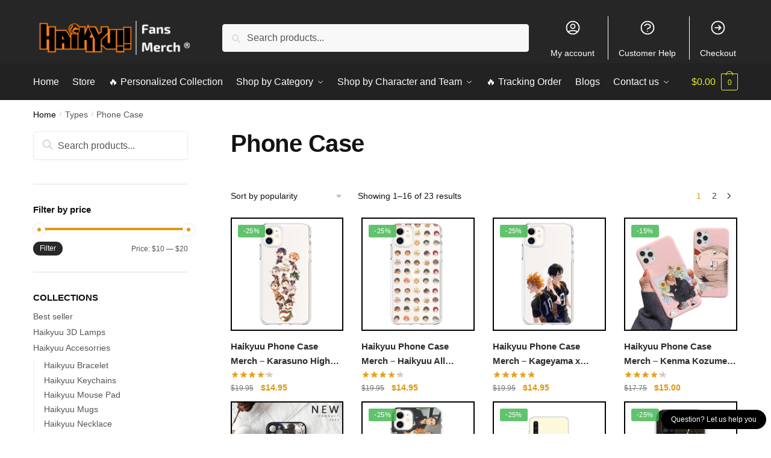

--- FILE ---
content_type: text/html; charset=UTF-8
request_url: https://haikyuu.store/types/phone-case/
body_size: 34480
content:
<!doctype html>
<html lang="en-US" prefix="og: https://ogp.me/ns#">
<head>
<meta charset="UTF-8">
<meta name="viewport" content="height=device-height, width=device-width, initial-scale=1">
<link rel="profile" href="https://gmpg.org/xfn/11">
<link rel="pingback" href="https://haikyuu.store/xmlrpc.php">


<!-- Search Engine Optimization by Rank Math PRO - https://rankmath.com/ -->
<title>Phone Case Archives | Haikyuu Merch</title>
<meta name="robots" content="follow, noindex"/>
<meta property="og:locale" content="en_US" />
<meta property="og:type" content="article" />
<meta property="og:title" content="Phone Case Archives | Haikyuu Merch" />
<meta property="og:url" content="https://haikyuu.store/types/phone-case/" />
<meta property="og:site_name" content="Haikyuu Merch" />
<meta name="twitter:card" content="summary_large_image" />
<meta name="twitter:title" content="Phone Case Archives | Haikyuu Merch" />
<script type="application/ld+json" class="rank-math-schema-pro">{"@context":"https://schema.org","@graph":[{"@type":"Organization","@id":"https://haikyuu.store/#organization","name":"Haikyuu Merch - Official Haikyuu Store"},{"@type":"WebSite","@id":"https://haikyuu.store/#website","url":"https://haikyuu.store","name":"Haikyuu Merch - Official Haikyuu Store","publisher":{"@id":"https://haikyuu.store/#organization"},"inLanguage":"en-US"},{"@type":"CollectionPage","@id":"https://haikyuu.store/types/phone-case/#webpage","url":"https://haikyuu.store/types/phone-case/","name":"Phone Case Archives | Haikyuu Merch","isPartOf":{"@id":"https://haikyuu.store/#website"},"inLanguage":"en-US"},{"@context":"https://schema.org/","@graph":[{"@type":"Product","name":"Haikyuu Phone Case Merch - Karasuno High Phone Case Chibi Art Case For Iphone 11 | Haikyuu Merch","url":"https://haikyuu.store/shop/haikyuu-merch-karasuno-high-phone-case-chibi-art-case-for-iphone/","@id":"https://haikyuu.store/shop/haikyuu-merch-karasuno-high-phone-case-chibi-art-case-for-iphone/","description":"Shield your cellphone and reduce down on the chance of damaging it with a Karasuno High Phone Case. The battery case is a protecting sleeve that goes over the again and sides of your cellphone, maintaining it from dropping and breaking inside your bag. It even has a kickstand to prop up your cellphone whereas taking movies, which makes it excellent for vacationers.. Get a special discount for your first orders. \u2714\ufe0f Limited Offers!"},{"@type":"Product","name":"Haikyuu Phone Case Merch \u2013 Haikyuu All Characters Phone Case Chibi Art Case For iPhone | Haikyuu Merch","url":"https://haikyuu.store/shop/haikyuu-phone-case-haikyuu-all-characters-phone-case-chibi-art-case-for-iphone/","@id":"https://haikyuu.store/shop/haikyuu-phone-case-haikyuu-all-characters-phone-case-chibi-art-case-for-iphone/","description":"Defend your telephone and lower down on the danger of damaging it with a Haikyuu Members Phone Case. The battery case is a protecting sleeve that goes over the again and sides of your telephone, preserving it from dropping and breaking inside your bag. It even has a kickstand to prop up your telephone whereas taking movies, which makes it excellent for vacationers.. Get a special discount for your first orders. \u2714\ufe0f Limited Offers!"},{"@type":"Product","name":"Haikyuu Phone Case Merch - Kageyama x Shoyo Phone Case Art Case For Iphone | Haikyuu Merch","url":"https://haikyuu.store/shop/haikyuu-kagehina-phone-case/","@id":"https://haikyuu.store/shop/haikyuu-kagehina-phone-case/","description":"Shield your cellphone and minimize down on the chance of damaging it with a KageHina Phone Case. The battery case is a protecting sleeve that goes over the again and sides of your cellphone, protecting it from dropping and breaking inside your bag. It even has a kickstand to prop up your cellphone whereas taking movies, which makes it good for vacationers.. Get a special discount for your first orders. \u2714\ufe0f Limited Offers!"},{"@type":"Product","name":"Haikyuu Phone Case Merch - Kenma Kozume Phone Case Candy Color | Haikyuu Merch","url":"https://haikyuu.store/shop/haikyuu-phone-case-kenma-kozume-candy-color/","@id":"https://haikyuu.store/shop/haikyuu-phone-case-kenma-kozume-candy-color/","description":"If you are looking for a secure way to protect your smartphone, then you should check out the new Kenma Kozume Phone Case."},{"@type":"Product","name":"Haikyuu iPhone Case - New 2D Printed Soft iPhone Back Cover | Haikyuu Merch","url":"https://haikyuu.store/shop/haikyuu-iphone-case-new-2d-printed-soft-iphone-back-cover/","@id":"https://haikyuu.store/shop/haikyuu-iphone-case-new-2d-printed-soft-iphone-back-cover/","description":"Haikyuu iPhone Case - New 2D Printed Soft iPhone Back Cover. Get a special discount for your first orders. \u2714\ufe0f Limited Offers!"},{"@type":"Product","name":"Haikyuu Phone Case Merch - Karasuno High Phone Case Karasuno Inspired Case For Iphone | Haikyuu Merch","url":"https://haikyuu.store/shop/haikyuu-karasuno-high-phone-case-inspired-case-for-iphone/","@id":"https://haikyuu.store/shop/haikyuu-karasuno-high-phone-case-inspired-case-for-iphone/","description":"Defend your cellphone and lower down on the danger of damaging it with a Karasuno High Phone Case. The battery case is a protecting sleeve that goes over the again and sides of your cellphone, preserving it from dropping and breaking inside your bag. It even has a kickstand to prop up your cellphone whereas taking movies, which makes it excellent for vacationers.. Get a special discount for your first orders. \u2714\ufe0f Limited Offers!"},{"@type":"Product","name":"Haikyuu Phone Case: Bokuto Haikyuu Phone Cover | Haikyuu Merch","url":"https://haikyuu.store/shop/oya-oya-haikyuu-bokuto-phone-case-cover-for-xiaomi-redmi-note-3-4-5-6-7-8-9-9s-pro-max-8t-4x-transparent-bumper-fashion-back/","@id":"https://haikyuu.store/shop/oya-oya-haikyuu-bokuto-phone-case-cover-for-xiaomi-redmi-note-3-4-5-6-7-8-9-9s-pro-max-8t-4x-transparent-bumper-fashion-back/","description":"Bokuto Haikyuu Phone Case\u00a0 is an unique case that's fabricated from premium PU leather-based, which supplies a clean and cozy contact feeling. It would shield your cellphone from mud and scratches, and convey you a really excessive degree of favor.. Get a special discount for your first orders. \u2714\ufe0f Limited Offers!"},{"@type":"Product","name":"Haikyuu Phone Case: Bokuto Haikyuu Phone Case For Samsung Galaxy | Haikyuu Merch","url":"https://haikyuu.store/shop/haikyuu-phone-case-bokuto-haikyuu-phone-case-for-samsung-galaxy/","@id":"https://haikyuu.store/shop/haikyuu-phone-case-bokuto-haikyuu-phone-case-for-samsung-galaxy/","description":"Bokuto Haikyuu Phone Case For Samsung Galaxy. Get a special discount for your first orders. \u2714\ufe0f Limited Offers!"},{"@type":"Product","name":"Haikyuu iPhone Case - Haikyuu Creative Design Soft Back Cover | Haikyuu Merch","url":"https://haikyuu.store/shop/haikyuu-iphone-case-haikyuu-creative-design-soft-back-cover/","@id":"https://haikyuu.store/shop/haikyuu-iphone-case-haikyuu-creative-design-soft-back-cover/","description":"Haikyuu iPhone Case - Haikyuu Creative Design Soft Back Cover. Get a special discount for your first orders. \u2714\ufe0f Limited Offers!"},{"@type":"Product","name":"Haikyuu iPhone Case - Anime Silicone Soft Back Cover Adorable Gift | Haikyuu Merch","url":"https://haikyuu.store/shop/haikyuu-iphone-case-anime-silicone-soft-back-cover-adorable-gift/","@id":"https://haikyuu.store/shop/haikyuu-iphone-case-anime-silicone-soft-back-cover-adorable-gift/","description":"Haikyuu iPhone Case - Anime Silicone Soft Back Cover Adorable Gift. Get a special discount for your first orders. \u2714\ufe0f Limited Offers!"},{"@type":"Product","name":"Haikyuu Phone Case Merch \u2013 Shoyo Tanaka Nishinoya Phone Case For Iphone | Haikyuu Merch","url":"https://haikyuu.store/shop/haikyuu-shoyo-tanaka-nishinoya-phone-case-for-iphone/","@id":"https://haikyuu.store/shop/haikyuu-shoyo-tanaka-nishinoya-phone-case-for-iphone/","description":"Defend your telephone and lower down on the danger of damaging it with a Karasuno Members Phone Case. The battery case is a protecting sleeve that goes over the again and sides of your telephone, retaining it from dropping and breaking inside your bag. It even has a kickstand to prop up your telephone whereas taking movies, which makes it excellent for vacationers.. Get a special discount for your first orders. \u2714\ufe0f Limited Offers!"},{"@type":"Product","name":"Haikyuu Phone Case Merch - Kenma Kozume Phone Case Clear Cover | Haikyuu Merch","url":"https://haikyuu.store/shop/haikyuu-kenma-kozume-phone-case-clear/","@id":"https://haikyuu.store/shop/haikyuu-kenma-kozume-phone-case-clear/","description":"Kenma Kozume Clear Case is a telephone case that may flip your telephone right into a mini projector and is ideal for exhibiting off on the go. Should you\u2019re bored with exhibiting off your telephone at boring occasions, there\u2019s now a strategy to get some additional consideration with this neat cell projector case.. Get a special discount for your first orders. \u2714\ufe0f Limited Offers!"},{"@type":"Product","name":"Haikyuu iPhone Case - Anime Printing Soft Back Cover iPhone Silicone Case | Haikyuu Merch","url":"https://haikyuu.store/shop/haikyuu-iphone-case-anime-printing-soft-back-cover-iphone-silicone-case/","@id":"https://haikyuu.store/shop/haikyuu-iphone-case-anime-printing-soft-back-cover-iphone-silicone-case/","description":"Haikyuu iPhone Case - Anime Printing Soft Back Cover iPhone Silicone Case. Get a special discount for your first orders. \u2714\ufe0f Limited Offers!"},{"@type":"Product","name":"Haikyuu iPhone Case - Cute Anime Printed Phone Case For iPhone | Haikyuu Merch","url":"https://haikyuu.store/shop/haikyuu-iphone-case-cute-anime-printed-phone-case-for-iphone/","@id":"https://haikyuu.store/shop/haikyuu-iphone-case-cute-anime-printed-phone-case-for-iphone/","description":"Haikyuu iPhone Case - Cute Anime Printed Phone Case For iPhone. Get a special discount for your first orders. \u2714\ufe0f Limited Offers!"},{"@type":"Product","name":"Haikyuu iPhone Case - Adorable Print Anime Silicone iPhone Case | Haikyuu Merch","url":"https://haikyuu.store/shop/haikyuu-iphone-case-adorable-print-anime-silicone-iphone-case/","@id":"https://haikyuu.store/shop/haikyuu-iphone-case-adorable-print-anime-silicone-iphone-case/","description":"Haikyuu iPhone Case - Adorable Print Anime Silicone iPhone Case. Get a special discount for your first orders. \u2714\ufe0f Limited Offers!"},{"@type":"Product","name":"Haikyuu iPhone Case - Silicone Soft Anime Printing Back Cover For iPhone | Haikyuu Merch","url":"https://haikyuu.store/shop/haikyuu-iphone-case-silicone-soft-anime-printing-back-cover-for-iphone/","@id":"https://haikyuu.store/shop/haikyuu-iphone-case-silicone-soft-anime-printing-back-cover-for-iphone/","description":"Haikyuu iPhone Case - Silicone Soft Anime Printing Back Cover For iPhone. Get a special discount for your first orders. \u2714\ufe0f Limited Offers!"}]}]}</script>
<!-- /Rank Math WordPress SEO plugin -->

<link rel='dns-prefetch' href='//haikyuustore.b-cdn.net' />
<link rel='dns-prefetch' href='//www.googletagmanager.com' />
<link href='https://haikyuustore.b-cdn.net' rel='preconnect' />
<link rel="alternate" type="application/rss+xml" title="Haikyuu Merch &raquo; Feed" href="https://haikyuu.store/feed/" />
<link rel="alternate" type="application/rss+xml" title="Haikyuu Merch &raquo; Comments Feed" href="https://haikyuu.store/comments/feed/" />
<link rel="alternate" type="application/rss+xml" title="Haikyuu Merch &raquo; Phone Case Type Feed" href="https://haikyuu.store/types/phone-case/feed/" />
		<!-- This site uses the Google Analytics by MonsterInsights plugin v9.11.0 - Using Analytics tracking - https://www.monsterinsights.com/ -->
		<!-- Note: MonsterInsights is not currently configured on this site. The site owner needs to authenticate with Google Analytics in the MonsterInsights settings panel. -->
					<!-- No tracking code set -->
				<!-- / Google Analytics by MonsterInsights -->
				<link id="woocommerce-notification-fonts" rel="preload" href="https://haikyuu.store/wp-content/plugins/woocommerce-notification/fonts/icons-close.woff2" as="font" crossorigin>
		<style id='wp-img-auto-sizes-contain-inline-css' type='text/css'>
img:is([sizes=auto i],[sizes^="auto," i]){contain-intrinsic-size:3000px 1500px}
/*# sourceURL=wp-img-auto-sizes-contain-inline-css */
</style>
<link data-minify="1" rel='stylesheet' id='woocommerce-notification-icons-close-css' href='https://haikyuu.store/wp-content/cache/min/1/wp-content/plugins/woocommerce-notification/css/icons-close.min.css?ver=1767596751' type='text/css' media='all' />
<link rel='stylesheet' id='woocommerce-notification-css' href='https://haikyuu.store/wp-content/plugins/woocommerce-notification/css/woocommerce-notification.min.css?ver=1.5.6' type='text/css' media='all' />
<style id='woocommerce-notification-inline-css' type='text/css'>
#message-purchased #notify-close:before{color:#ffffff;}#message-purchased .message-purchase-main::before{background-image: url('https://haikyuustore.b-cdn.net/wp-content/plugins/woocommerce-notification/images/background/bg_orange.png');   border-radius:0;}#message-purchased .wn-notification-image-wrapper{padding:0;}#message-purchased .wn-notification-message-container{padding-left:20px;}                #message-purchased .message-purchase-main{                        background-color: #ffffff;                                               color:#ffffff !important;                        border-radius:0 ;                }#message-purchased .message-purchase-main p, #message-purchased .message-purchase-main p small{                        color:#ffffff !important;                }                 #message-purchased .message-purchase-main p a, #message-purchased .message-purchase-main p span{                        color:#ffffff !important;                }
/*# sourceURL=woocommerce-notification-inline-css */
</style>
<link data-minify="1" rel='stylesheet' id='woocommerce-notification-templates-css' href='https://haikyuu.store/wp-content/cache/min/1/wp-content/plugins/woocommerce-notification/css/woocommerce-notification-templates.css?ver=1767596751' type='text/css' media='all' />
<style id='wp-emoji-styles-inline-css' type='text/css'>

	img.wp-smiley, img.emoji {
		display: inline !important;
		border: none !important;
		box-shadow: none !important;
		height: 1em !important;
		width: 1em !important;
		margin: 0 0.07em !important;
		vertical-align: -0.1em !important;
		background: none !important;
		padding: 0 !important;
	}
/*# sourceURL=wp-emoji-styles-inline-css */
</style>
<link rel='stylesheet' id='wp-block-library-css' href='https://haikyuu.store/wp-includes/css/dist/block-library/style.min.css?ver=6.9' type='text/css' media='all' />
<style id='global-styles-inline-css' type='text/css'>
:root{--wp--preset--aspect-ratio--square: 1;--wp--preset--aspect-ratio--4-3: 4/3;--wp--preset--aspect-ratio--3-4: 3/4;--wp--preset--aspect-ratio--3-2: 3/2;--wp--preset--aspect-ratio--2-3: 2/3;--wp--preset--aspect-ratio--16-9: 16/9;--wp--preset--aspect-ratio--9-16: 9/16;--wp--preset--color--black: #000000;--wp--preset--color--cyan-bluish-gray: #abb8c3;--wp--preset--color--white: #ffffff;--wp--preset--color--pale-pink: #f78da7;--wp--preset--color--vivid-red: #cf2e2e;--wp--preset--color--luminous-vivid-orange: #ff6900;--wp--preset--color--luminous-vivid-amber: #fcb900;--wp--preset--color--light-green-cyan: #7bdcb5;--wp--preset--color--vivid-green-cyan: #00d084;--wp--preset--color--pale-cyan-blue: #8ed1fc;--wp--preset--color--vivid-cyan-blue: #0693e3;--wp--preset--color--vivid-purple: #9b51e0;--wp--preset--gradient--vivid-cyan-blue-to-vivid-purple: linear-gradient(135deg,rgb(6,147,227) 0%,rgb(155,81,224) 100%);--wp--preset--gradient--light-green-cyan-to-vivid-green-cyan: linear-gradient(135deg,rgb(122,220,180) 0%,rgb(0,208,130) 100%);--wp--preset--gradient--luminous-vivid-amber-to-luminous-vivid-orange: linear-gradient(135deg,rgb(252,185,0) 0%,rgb(255,105,0) 100%);--wp--preset--gradient--luminous-vivid-orange-to-vivid-red: linear-gradient(135deg,rgb(255,105,0) 0%,rgb(207,46,46) 100%);--wp--preset--gradient--very-light-gray-to-cyan-bluish-gray: linear-gradient(135deg,rgb(238,238,238) 0%,rgb(169,184,195) 100%);--wp--preset--gradient--cool-to-warm-spectrum: linear-gradient(135deg,rgb(74,234,220) 0%,rgb(151,120,209) 20%,rgb(207,42,186) 40%,rgb(238,44,130) 60%,rgb(251,105,98) 80%,rgb(254,248,76) 100%);--wp--preset--gradient--blush-light-purple: linear-gradient(135deg,rgb(255,206,236) 0%,rgb(152,150,240) 100%);--wp--preset--gradient--blush-bordeaux: linear-gradient(135deg,rgb(254,205,165) 0%,rgb(254,45,45) 50%,rgb(107,0,62) 100%);--wp--preset--gradient--luminous-dusk: linear-gradient(135deg,rgb(255,203,112) 0%,rgb(199,81,192) 50%,rgb(65,88,208) 100%);--wp--preset--gradient--pale-ocean: linear-gradient(135deg,rgb(255,245,203) 0%,rgb(182,227,212) 50%,rgb(51,167,181) 100%);--wp--preset--gradient--electric-grass: linear-gradient(135deg,rgb(202,248,128) 0%,rgb(113,206,126) 100%);--wp--preset--gradient--midnight: linear-gradient(135deg,rgb(2,3,129) 0%,rgb(40,116,252) 100%);--wp--preset--font-size--small: clamp(1rem, 1rem + ((1vw - 0.2rem) * 0.368), 1.2rem);--wp--preset--font-size--medium: clamp(1rem, 1rem + ((1vw - 0.2rem) * 0.92), 1.5rem);--wp--preset--font-size--large: clamp(1.5rem, 1.5rem + ((1vw - 0.2rem) * 0.92), 2rem);--wp--preset--font-size--x-large: clamp(1.5rem, 1.5rem + ((1vw - 0.2rem) * 1.379), 2.25rem);--wp--preset--font-size--x-small: 0.85rem;--wp--preset--font-size--base: clamp(1rem, 1rem + ((1vw - 0.2rem) * 0.46), 1.25rem);--wp--preset--font-size--xx-large: clamp(2rem, 2rem + ((1vw - 0.2rem) * 1.839), 3rem);--wp--preset--font-size--xxx-large: clamp(2.25rem, 2.25rem + ((1vw - 0.2rem) * 3.218), 4rem);--wp--preset--spacing--20: 0.44rem;--wp--preset--spacing--30: 0.67rem;--wp--preset--spacing--40: 1rem;--wp--preset--spacing--50: 1.5rem;--wp--preset--spacing--60: 2.25rem;--wp--preset--spacing--70: 3.38rem;--wp--preset--spacing--80: 5.06rem;--wp--preset--spacing--small: clamp(.25rem, 2.5vw, 0.75rem);--wp--preset--spacing--medium: clamp(1rem, 4vw, 2rem);--wp--preset--spacing--large: clamp(1.25rem, 6vw, 3rem);--wp--preset--spacing--x-large: clamp(3rem, 7vw, 5rem);--wp--preset--spacing--xx-large: clamp(4rem, 9vw, 7rem);--wp--preset--spacing--xxx-large: clamp(5rem, 12vw, 9rem);--wp--preset--spacing--xxxx-large: clamp(6rem, 14vw, 13rem);--wp--preset--shadow--natural: 6px 6px 9px rgba(0, 0, 0, 0.2);--wp--preset--shadow--deep: 12px 12px 50px rgba(0, 0, 0, 0.4);--wp--preset--shadow--sharp: 6px 6px 0px rgba(0, 0, 0, 0.2);--wp--preset--shadow--outlined: 6px 6px 0px -3px rgb(255, 255, 255), 6px 6px rgb(0, 0, 0);--wp--preset--shadow--crisp: 6px 6px 0px rgb(0, 0, 0);--wp--custom--line-height--none: 1;--wp--custom--line-height--tight: 1.1;--wp--custom--line-height--snug: 1.2;--wp--custom--line-height--normal: 1.5;--wp--custom--line-height--relaxed: 1.625;--wp--custom--line-height--loose: 2;--wp--custom--line-height--body: 1.618;}:root { --wp--style--global--content-size: 900px;--wp--style--global--wide-size: 1190px; }:where(body) { margin: 0; }.wp-site-blocks { padding-top: var(--wp--style--root--padding-top); padding-bottom: var(--wp--style--root--padding-bottom); }.has-global-padding { padding-right: var(--wp--style--root--padding-right); padding-left: var(--wp--style--root--padding-left); }.has-global-padding > .alignfull { margin-right: calc(var(--wp--style--root--padding-right) * -1); margin-left: calc(var(--wp--style--root--padding-left) * -1); }.has-global-padding :where(:not(.alignfull.is-layout-flow) > .has-global-padding:not(.wp-block-block, .alignfull)) { padding-right: 0; padding-left: 0; }.has-global-padding :where(:not(.alignfull.is-layout-flow) > .has-global-padding:not(.wp-block-block, .alignfull)) > .alignfull { margin-left: 0; margin-right: 0; }.wp-site-blocks > .alignleft { float: left; margin-right: 2em; }.wp-site-blocks > .alignright { float: right; margin-left: 2em; }.wp-site-blocks > .aligncenter { justify-content: center; margin-left: auto; margin-right: auto; }:where(.wp-site-blocks) > * { margin-block-start: var(--wp--preset--spacing--medium); margin-block-end: 0; }:where(.wp-site-blocks) > :first-child { margin-block-start: 0; }:where(.wp-site-blocks) > :last-child { margin-block-end: 0; }:root { --wp--style--block-gap: var(--wp--preset--spacing--medium); }:root :where(.is-layout-flow) > :first-child{margin-block-start: 0;}:root :where(.is-layout-flow) > :last-child{margin-block-end: 0;}:root :where(.is-layout-flow) > *{margin-block-start: var(--wp--preset--spacing--medium);margin-block-end: 0;}:root :where(.is-layout-constrained) > :first-child{margin-block-start: 0;}:root :where(.is-layout-constrained) > :last-child{margin-block-end: 0;}:root :where(.is-layout-constrained) > *{margin-block-start: var(--wp--preset--spacing--medium);margin-block-end: 0;}:root :where(.is-layout-flex){gap: var(--wp--preset--spacing--medium);}:root :where(.is-layout-grid){gap: var(--wp--preset--spacing--medium);}.is-layout-flow > .alignleft{float: left;margin-inline-start: 0;margin-inline-end: 2em;}.is-layout-flow > .alignright{float: right;margin-inline-start: 2em;margin-inline-end: 0;}.is-layout-flow > .aligncenter{margin-left: auto !important;margin-right: auto !important;}.is-layout-constrained > .alignleft{float: left;margin-inline-start: 0;margin-inline-end: 2em;}.is-layout-constrained > .alignright{float: right;margin-inline-start: 2em;margin-inline-end: 0;}.is-layout-constrained > .aligncenter{margin-left: auto !important;margin-right: auto !important;}.is-layout-constrained > :where(:not(.alignleft):not(.alignright):not(.alignfull)){max-width: var(--wp--style--global--content-size);margin-left: auto !important;margin-right: auto !important;}.is-layout-constrained > .alignwide{max-width: var(--wp--style--global--wide-size);}body .is-layout-flex{display: flex;}.is-layout-flex{flex-wrap: wrap;align-items: center;}.is-layout-flex > :is(*, div){margin: 0;}body .is-layout-grid{display: grid;}.is-layout-grid > :is(*, div){margin: 0;}body{font-family: var(--wp--preset--font-family--primary);--wp--style--root--padding-top: 0;--wp--style--root--padding-right: var(--wp--preset--spacing--medium);--wp--style--root--padding-bottom: 0;--wp--style--root--padding-left: var(--wp--preset--spacing--medium);}a:where(:not(.wp-element-button)){text-decoration: false;}:root :where(.wp-element-button, .wp-block-button__link){background-color: #32373c;border-width: 0;color: #fff;font-family: inherit;font-size: inherit;font-style: inherit;font-weight: inherit;letter-spacing: inherit;line-height: inherit;padding-top: calc(0.667em + 2px);padding-right: calc(1.333em + 2px);padding-bottom: calc(0.667em + 2px);padding-left: calc(1.333em + 2px);text-decoration: none;text-transform: inherit;}.has-black-color{color: var(--wp--preset--color--black) !important;}.has-cyan-bluish-gray-color{color: var(--wp--preset--color--cyan-bluish-gray) !important;}.has-white-color{color: var(--wp--preset--color--white) !important;}.has-pale-pink-color{color: var(--wp--preset--color--pale-pink) !important;}.has-vivid-red-color{color: var(--wp--preset--color--vivid-red) !important;}.has-luminous-vivid-orange-color{color: var(--wp--preset--color--luminous-vivid-orange) !important;}.has-luminous-vivid-amber-color{color: var(--wp--preset--color--luminous-vivid-amber) !important;}.has-light-green-cyan-color{color: var(--wp--preset--color--light-green-cyan) !important;}.has-vivid-green-cyan-color{color: var(--wp--preset--color--vivid-green-cyan) !important;}.has-pale-cyan-blue-color{color: var(--wp--preset--color--pale-cyan-blue) !important;}.has-vivid-cyan-blue-color{color: var(--wp--preset--color--vivid-cyan-blue) !important;}.has-vivid-purple-color{color: var(--wp--preset--color--vivid-purple) !important;}.has-black-background-color{background-color: var(--wp--preset--color--black) !important;}.has-cyan-bluish-gray-background-color{background-color: var(--wp--preset--color--cyan-bluish-gray) !important;}.has-white-background-color{background-color: var(--wp--preset--color--white) !important;}.has-pale-pink-background-color{background-color: var(--wp--preset--color--pale-pink) !important;}.has-vivid-red-background-color{background-color: var(--wp--preset--color--vivid-red) !important;}.has-luminous-vivid-orange-background-color{background-color: var(--wp--preset--color--luminous-vivid-orange) !important;}.has-luminous-vivid-amber-background-color{background-color: var(--wp--preset--color--luminous-vivid-amber) !important;}.has-light-green-cyan-background-color{background-color: var(--wp--preset--color--light-green-cyan) !important;}.has-vivid-green-cyan-background-color{background-color: var(--wp--preset--color--vivid-green-cyan) !important;}.has-pale-cyan-blue-background-color{background-color: var(--wp--preset--color--pale-cyan-blue) !important;}.has-vivid-cyan-blue-background-color{background-color: var(--wp--preset--color--vivid-cyan-blue) !important;}.has-vivid-purple-background-color{background-color: var(--wp--preset--color--vivid-purple) !important;}.has-black-border-color{border-color: var(--wp--preset--color--black) !important;}.has-cyan-bluish-gray-border-color{border-color: var(--wp--preset--color--cyan-bluish-gray) !important;}.has-white-border-color{border-color: var(--wp--preset--color--white) !important;}.has-pale-pink-border-color{border-color: var(--wp--preset--color--pale-pink) !important;}.has-vivid-red-border-color{border-color: var(--wp--preset--color--vivid-red) !important;}.has-luminous-vivid-orange-border-color{border-color: var(--wp--preset--color--luminous-vivid-orange) !important;}.has-luminous-vivid-amber-border-color{border-color: var(--wp--preset--color--luminous-vivid-amber) !important;}.has-light-green-cyan-border-color{border-color: var(--wp--preset--color--light-green-cyan) !important;}.has-vivid-green-cyan-border-color{border-color: var(--wp--preset--color--vivid-green-cyan) !important;}.has-pale-cyan-blue-border-color{border-color: var(--wp--preset--color--pale-cyan-blue) !important;}.has-vivid-cyan-blue-border-color{border-color: var(--wp--preset--color--vivid-cyan-blue) !important;}.has-vivid-purple-border-color{border-color: var(--wp--preset--color--vivid-purple) !important;}.has-vivid-cyan-blue-to-vivid-purple-gradient-background{background: var(--wp--preset--gradient--vivid-cyan-blue-to-vivid-purple) !important;}.has-light-green-cyan-to-vivid-green-cyan-gradient-background{background: var(--wp--preset--gradient--light-green-cyan-to-vivid-green-cyan) !important;}.has-luminous-vivid-amber-to-luminous-vivid-orange-gradient-background{background: var(--wp--preset--gradient--luminous-vivid-amber-to-luminous-vivid-orange) !important;}.has-luminous-vivid-orange-to-vivid-red-gradient-background{background: var(--wp--preset--gradient--luminous-vivid-orange-to-vivid-red) !important;}.has-very-light-gray-to-cyan-bluish-gray-gradient-background{background: var(--wp--preset--gradient--very-light-gray-to-cyan-bluish-gray) !important;}.has-cool-to-warm-spectrum-gradient-background{background: var(--wp--preset--gradient--cool-to-warm-spectrum) !important;}.has-blush-light-purple-gradient-background{background: var(--wp--preset--gradient--blush-light-purple) !important;}.has-blush-bordeaux-gradient-background{background: var(--wp--preset--gradient--blush-bordeaux) !important;}.has-luminous-dusk-gradient-background{background: var(--wp--preset--gradient--luminous-dusk) !important;}.has-pale-ocean-gradient-background{background: var(--wp--preset--gradient--pale-ocean) !important;}.has-electric-grass-gradient-background{background: var(--wp--preset--gradient--electric-grass) !important;}.has-midnight-gradient-background{background: var(--wp--preset--gradient--midnight) !important;}.has-small-font-size{font-size: var(--wp--preset--font-size--small) !important;}.has-medium-font-size{font-size: var(--wp--preset--font-size--medium) !important;}.has-large-font-size{font-size: var(--wp--preset--font-size--large) !important;}.has-x-large-font-size{font-size: var(--wp--preset--font-size--x-large) !important;}.has-x-small-font-size{font-size: var(--wp--preset--font-size--x-small) !important;}.has-base-font-size{font-size: var(--wp--preset--font-size--base) !important;}.has-xx-large-font-size{font-size: var(--wp--preset--font-size--xx-large) !important;}.has-xxx-large-font-size{font-size: var(--wp--preset--font-size--xxx-large) !important;}
/*# sourceURL=global-styles-inline-css */
</style>

<link data-minify="1" rel='stylesheet' id='commercekit-ajax-search-css-css' href='https://haikyuu.store/wp-content/cache/min/1/wp-content/plugins/commercegurus-commercekit/assets/css/ajax-search.css?ver=1767596751' type='text/css' media='all' />
<link data-minify="1" rel='stylesheet' id='envoice-style-css' href='https://haikyuu.store/wp-content/cache/min/1/wp-content/plugins/pv-envoice/frontend/css/pvc-envoice-style.css?ver=1767596751' type='text/css' media='all' />
<link data-minify="1" rel='stylesheet' id='style-css' href='https://haikyuu.store/wp-content/cache/min/1/wp-content/plugins/sb-add-note-checkout/css/style.css?ver=1767596751' type='text/css' media='all' />
<style id='woocommerce-inline-inline-css' type='text/css'>
.woocommerce form .form-row .required { visibility: visible; }
/*# sourceURL=woocommerce-inline-inline-css */
</style>
<link data-minify="1" rel='stylesheet' id='wpcot-frontend-css' href='https://haikyuu.store/wp-content/cache/min/1/wp-content/plugins/wpc-order-tip-premium/assets/css/frontend.css?ver=1767596751' type='text/css' media='all' />
<style id='wpcot-frontend-inline-css' type='text/css'>
.wpcot-tips .wpcot-tip .wpcot-tip-values .wpcot-tip-value:hover > span, .wpcot-tips .wpcot-tip .wpcot-tip-values .wpcot-tip-value.active > span, .wpcot-tips .wpcot-tip .wpcot-tip-values .wpcot-tip-value-custom:hover > span, .wpcot-tips .wpcot-tip .wpcot-tip-values .wpcot-tip-value-custom.active > span, .wpcot-tips .wpcot-tip .wpcot-tip-custom .wpcot-tip-custom-form input[type=button]:hover {background-color: #81d742;} .wpcot-tips .wpcot-tip .wpcot-tip-values .wpcot-tip-value:hover, .wpcot-tips .wpcot-tip .wpcot-tip-values .wpcot-tip-value.active, .wpcot-tips .wpcot-tip .wpcot-tip-values .wpcot-tip-value-custom:hover, .wpcot-tips .wpcot-tip .wpcot-tip-values .wpcot-tip-value-custom.active {border-color: #81d742;}
/*# sourceURL=wpcot-frontend-inline-css */
</style>
<link data-minify="1" rel='stylesheet' id='yith-infs-style-css' href='https://haikyuu.store/wp-content/cache/min/1/wp-content/plugins/yith-infinite-scrolling/assets/css/frontend.css?ver=1767596751' type='text/css' media='all' />
<link rel='stylesheet' id='shoptimizer-main-min-css' href='https://haikyuu.store/wp-content/themes/shoptimizer/assets/css/main/main.min.css?ver=2.7.5' type='text/css' media='all' />
<link rel='stylesheet' id='shoptimizer-blog-min-css' href='https://haikyuu.store/wp-content/themes/shoptimizer/assets/css/main/blog.min.css?ver=2.7.5' type='text/css' media='all' />
<link rel='stylesheet' id='shoptimizer-modal-min-css' href='https://haikyuu.store/wp-content/themes/shoptimizer/assets/css/main/modal.min.css?ver=2.7.5' type='text/css' media='all' />
<link rel='stylesheet' id='shoptimizer-dynamic-style-css' href='https://haikyuu.store/wp-content/themes/shoptimizer/assets/css/main/dynamic.css?ver=2.7.5' type='text/css' media='all' />
<link rel='stylesheet' id='shoptimizer-blocks-min-css' href='https://haikyuu.store/wp-content/themes/shoptimizer/assets/css/main/blocks.min.css?ver=2.7.5' type='text/css' media='all' />
<link rel='stylesheet' id='shoptimizer-woocommerce-min-css' href='https://haikyuu.store/wp-content/themes/shoptimizer/assets/css/main/woocommerce.min.css?ver=2.7.5' type='text/css' media='all' />
<link data-minify="1" rel='stylesheet' id='shoptimizer-child-style-css' href='https://haikyuu.store/wp-content/cache/min/1/wp-content/themes/shoptimizer-child/style.css?ver=1767596752' type='text/css' media='all' />
<link rel='stylesheet' id='vi-wpvs-frontend-style-css' href='https://haikyuu.store/wp-content/plugins/product-variations-swatches-for-woocommerce/assets/css/frontend-style.min.css?ver=1.1.6' type='text/css' media='all' />
<style id='vi-wpvs-frontend-style-inline-css' type='text/css'>
.vi-wpvs-variation-wrap.vi-wpvs-variation-wrap-vi_wpvs_button_design .vi-wpvs-option-wrap{transition: all 30ms ease-in-out;}.vi-wpvs-variation-wrap.vi-wpvs-variation-wrap-vi_wpvs_button_design .vi-wpvs-variation-button-select,.vi-wpvs-variation-wrap.vi-wpvs-variation-wrap-vi_wpvs_button_design .vi-wpvs-option-wrap{padding:10px 20px;font-size:13px;}.vi-wpvs-variation-wrap.vi-wpvs-variation-wrap-vi_wpvs_button_design .vi-wpvs-option-wrap .vi-wpvs-option:not(.vi-wpvs-option-select){border-radius: inherit;}.vi-wpvs-variation-wrap.vi-wpvs-variation-wrap-image.vi-wpvs-variation-wrap-vi_wpvs_button_design .vi-wpvs-option-wrap ,.vi-wpvs-variation-wrap.vi-wpvs-variation-wrap-variation_img.vi-wpvs-variation-wrap-vi_wpvs_button_design .vi-wpvs-option-wrap ,.vi-wpvs-variation-wrap.vi-wpvs-variation-wrap-color.vi-wpvs-variation-wrap-vi_wpvs_button_design .vi-wpvs-option-wrap{width: 48px;height:48px;}.vi-wpvs-variation-wrap.vi-wpvs-variation-wrap-vi_wpvs_button_design .vi-wpvs-option-wrap.vi-wpvs-option-wrap-out-of-stock,.vi-wpvs-variation-wrap.vi-wpvs-variation-wrap-vi_wpvs_button_design .vi-wpvs-option-wrap.vi-wpvs-option-wrap-out-of-stock-attribute,.vi-wpvs-variation-wrap.vi-wpvs-variation-wrap-vi_wpvs_button_design .vi-wpvs-option-wrap.vi-wpvs-option-wrap-disable{opacity: 1;}.vi-wpvs-variation-wrap.vi-wpvs-variation-wrap-vi_wpvs_button_design .vi-wpvs-option-wrap.vi-wpvs-option-wrap-out-of-stock .vi-wpvs-option,.vi-wpvs-variation-wrap.vi-wpvs-variation-wrap-vi_wpvs_button_design .vi-wpvs-option-wrap.vi-wpvs-option-wrap-out-of-stock-attribute .vi-wpvs-option,.vi-wpvs-variation-wrap.vi-wpvs-variation-wrap-vi_wpvs_button_design .vi-wpvs-option-wrap.vi-wpvs-option-wrap-disable .vi-wpvs-option{opacity: .5;}.vi-wpvs-variation-wrap.vi-wpvs-variation-wrap-vi_wpvs_button_design .vi-wpvs-option-wrap.vi-wpvs-option-wrap-selected{box-shadow:  0 0 0 1px rgba(33, 33, 33, 1) inset;}.vi-wpvs-variation-wrap.vi-wpvs-variation-wrap-vi_wpvs_button_design .vi-wpvs-variation-wrap-select-wrap .vi-wpvs-option-wrap.vi-wpvs-option-wrap-selected{box-shadow:  0 0 0 1px rgba(33, 33, 33, 1);}.vi-wpvs-variation-wrap.vi-wpvs-variation-wrap-vi_wpvs_button_design .vi-wpvs-option-wrap.vi-wpvs-option-wrap-selected{color:rgba(255, 255, 255, 1);background:rgba(33, 33, 33, 1);}.vi-wpvs-variation-wrap.vi-wpvs-variation-wrap-vi_wpvs_button_design .vi-wpvs-option-wrap.vi-wpvs-option-wrap-selected .vi-wpvs-option{color:rgba(255, 255, 255, 1);}.vi-wpvs-variation-wrap.vi-wpvs-variation-wrap-vi_wpvs_button_design .vi-wpvs-option-wrap.vi-wpvs-option-wrap-hover{box-shadow:  0 0 0 1px rgba(33, 33, 33, 1) inset;}.vi-wpvs-variation-wrap.vi-wpvs-variation-wrap-vi_wpvs_button_design .vi-wpvs-variation-wrap-select-wrap .vi-wpvs-option-wrap.vi-wpvs-option-wrap-hover{box-shadow:  0 0 0 1px rgba(33, 33, 33, 1);}.vi-wpvs-variation-wrap.vi-wpvs-variation-wrap-vi_wpvs_button_design .vi-wpvs-option-wrap.vi-wpvs-option-wrap-hover{color:rgba(255, 255, 255, 1);background:rgba(33, 33, 33, 1);}.vi-wpvs-variation-wrap.vi-wpvs-variation-wrap-vi_wpvs_button_design .vi-wpvs-option-wrap.vi-wpvs-option-wrap-hover .vi-wpvs-option{color:rgba(255, 255, 255, 1);}.vi-wpvs-variation-wrap.vi-wpvs-variation-wrap-vi_wpvs_button_design .vi-wpvs-option-wrap.vi-wpvs-option-wrap-default{box-shadow:  0 0 0 1px #cccccc inset;}.vi-wpvs-variation-wrap.vi-wpvs-variation-wrap-vi_wpvs_button_design .vi-wpvs-variation-wrap-select-wrap .vi-wpvs-option-wrap.vi-wpvs-option-wrap-default{box-shadow:  0 0 0 1px #cccccc ;}.vi-wpvs-variation-wrap.vi-wpvs-variation-wrap-vi_wpvs_button_design .vi-wpvs-option-wrap.vi-wpvs-option-wrap-default{color:rgba(33, 33, 33, 1);background:#ffffff;}.vi-wpvs-variation-wrap.vi-wpvs-variation-wrap-vi_wpvs_button_design .vi-wpvs-option-wrap.vi-wpvs-option-wrap-default .vi-wpvs-option{color:rgba(33, 33, 33, 1);}.vi-wpvs-variation-wrap.vi-wpvs-variation-wrap-vi_wpvs_button_design .vi-wpvs-option-wrap .vi-wpvs-option-tooltip{display: none;}@media screen and (max-width:600px){.vi-wpvs-variation-wrap.vi-wpvs-variation-wrap-vi_wpvs_button_design .vi-wpvs-variation-button-select,.vi-wpvs-variation-wrap.vi-wpvs-variation-wrap-vi_wpvs_button_design .vi-wpvs-option-wrap{font-size:11px;}.vi-wpvs-variation-wrap.vi-wpvs-variation-wrap-image.vi-wpvs-variation-wrap-vi_wpvs_button_design .vi-wpvs-option-wrap ,.vi-wpvs-variation-wrap.vi-wpvs-variation-wrap-variation_img.vi-wpvs-variation-wrap-vi_wpvs_button_design .vi-wpvs-option-wrap ,.vi-wpvs-variation-wrap.vi-wpvs-variation-wrap-color.vi-wpvs-variation-wrap-vi_wpvs_button_design .vi-wpvs-option-wrap{width: 40.8px;height:40.8px;}}.vi-wpvs-variation-wrap.vi-wpvs-variation-wrap-vi_wpvs_color_design .vi-wpvs-option-wrap{transition: all 30ms ease-in-out;}.vi-wpvs-variation-wrap.vi-wpvs-variation-wrap-vi_wpvs_color_design .vi-wpvs-variation-button-select,.vi-wpvs-variation-wrap.vi-wpvs-variation-wrap-vi_wpvs_color_design .vi-wpvs-option-wrap{height:32px;width:32px;padding:10px;font-size:13px;border-radius:20px;}.vi-wpvs-variation-wrap.vi-wpvs-variation-wrap-vi_wpvs_color_design .vi-wpvs-option-wrap .vi-wpvs-option:not(.vi-wpvs-option-select){border-radius: inherit;}.vi-wpvs-variation-wrap.vi-wpvs-variation-wrap-vi_wpvs_color_design .vi-wpvs-option-wrap.vi-wpvs-option-wrap-out-of-stock,.vi-wpvs-variation-wrap.vi-wpvs-variation-wrap-vi_wpvs_color_design .vi-wpvs-option-wrap.vi-wpvs-option-wrap-out-of-stock-attribute,.vi-wpvs-variation-wrap.vi-wpvs-variation-wrap-vi_wpvs_color_design .vi-wpvs-option-wrap.vi-wpvs-option-wrap-disable{opacity: 1;}.vi-wpvs-variation-wrap.vi-wpvs-variation-wrap-vi_wpvs_color_design .vi-wpvs-option-wrap.vi-wpvs-option-wrap-out-of-stock .vi-wpvs-option,.vi-wpvs-variation-wrap.vi-wpvs-variation-wrap-vi_wpvs_color_design .vi-wpvs-option-wrap.vi-wpvs-option-wrap-out-of-stock-attribute .vi-wpvs-option,.vi-wpvs-variation-wrap.vi-wpvs-variation-wrap-vi_wpvs_color_design .vi-wpvs-option-wrap.vi-wpvs-option-wrap-disable .vi-wpvs-option{opacity: .5;}.vi-wpvs-variation-wrap.vi-wpvs-variation-wrap-vi_wpvs_color_design .vi-wpvs-option-wrap.vi-wpvs-option-wrap-selected{}.vi-wpvs-variation-wrap.vi-wpvs-variation-wrap-vi_wpvs_color_design .vi-wpvs-variation-wrap-select-wrap .vi-wpvs-option-wrap.vi-wpvs-option-wrap-selected{}.vi-wpvs-variation-wrap.vi-wpvs-variation-wrap-vi_wpvs_color_design .vi-wpvs-option-wrap.vi-wpvs-option-wrap-selected{background:rgba(0, 0, 0, 0.06);border-radius:20px;}.vi-wpvs-variation-wrap.vi-wpvs-variation-wrap-vi_wpvs_color_design .vi-wpvs-option-wrap.vi-wpvs-option-wrap-hover{}.vi-wpvs-variation-wrap.vi-wpvs-variation-wrap-vi_wpvs_color_design .vi-wpvs-variation-wrap-select-wrap .vi-wpvs-option-wrap.vi-wpvs-option-wrap-hover{}.vi-wpvs-variation-wrap.vi-wpvs-variation-wrap-vi_wpvs_color_design .vi-wpvs-option-wrap.vi-wpvs-option-wrap-hover{background:rgba(0, 0, 0, 0.06);border-radius:20px;}.vi-wpvs-variation-wrap.vi-wpvs-variation-wrap-vi_wpvs_color_design .vi-wpvs-option-wrap.vi-wpvs-option-wrap-default{box-shadow:  0px 4px 2px -2px rgba(238, 238, 238, 1);}.vi-wpvs-variation-wrap.vi-wpvs-variation-wrap-vi_wpvs_color_design .vi-wpvs-variation-wrap-select-wrap .vi-wpvs-option-wrap.vi-wpvs-option-wrap-default{box-shadow:  0px 4px 2px -2px rgba(238, 238, 238, 1);}.vi-wpvs-variation-wrap.vi-wpvs-variation-wrap-vi_wpvs_color_design .vi-wpvs-option-wrap.vi-wpvs-option-wrap-default{background:rgba(0, 0, 0, 0);border-radius:20px;}.vi-wpvs-variation-wrap.vi-wpvs-variation-wrap-vi_wpvs_color_design .vi-wpvs-option-wrap .vi-wpvs-option-tooltip{display: none;}@media screen and (max-width:600px){.vi-wpvs-variation-wrap.vi-wpvs-variation-wrap-vi_wpvs_color_design .vi-wpvs-variation-button-select,.vi-wpvs-variation-wrap.vi-wpvs-variation-wrap-vi_wpvs_color_design .vi-wpvs-option-wrap{width:27px;height:27px;font-size:11px;}.vi-wpvs-variation-wrap.vi-wpvs-variation-wrap-vi_wpvs_color_design .vi-wpvs-option-wrap.vi-wpvs-option-wrap-selected{border-radius:17px;}}.vi-wpvs-variation-wrap.vi-wpvs-variation-wrap-vi_wpvs_image_design .vi-wpvs-option-wrap{transition: all 30ms ease-in-out;}.vi-wpvs-variation-wrap.vi-wpvs-variation-wrap-vi_wpvs_image_design .vi-wpvs-variation-button-select,.vi-wpvs-variation-wrap.vi-wpvs-variation-wrap-vi_wpvs_image_design .vi-wpvs-option-wrap{height:50px;width:50px;padding:3px;font-size:13px;}.vi-wpvs-variation-wrap.vi-wpvs-variation-wrap-vi_wpvs_image_design .vi-wpvs-option-wrap .vi-wpvs-option:not(.vi-wpvs-option-select){border-radius: inherit;}.vi-wpvs-variation-wrap.vi-wpvs-variation-wrap-vi_wpvs_image_design .vi-wpvs-option-wrap.vi-wpvs-option-wrap-out-of-stock,.vi-wpvs-variation-wrap.vi-wpvs-variation-wrap-vi_wpvs_image_design .vi-wpvs-option-wrap.vi-wpvs-option-wrap-out-of-stock-attribute,.vi-wpvs-variation-wrap.vi-wpvs-variation-wrap-vi_wpvs_image_design .vi-wpvs-option-wrap.vi-wpvs-option-wrap-disable{opacity: 1;}.vi-wpvs-variation-wrap.vi-wpvs-variation-wrap-vi_wpvs_image_design .vi-wpvs-option-wrap.vi-wpvs-option-wrap-out-of-stock .vi-wpvs-option,.vi-wpvs-variation-wrap.vi-wpvs-variation-wrap-vi_wpvs_image_design .vi-wpvs-option-wrap.vi-wpvs-option-wrap-out-of-stock-attribute .vi-wpvs-option,.vi-wpvs-variation-wrap.vi-wpvs-variation-wrap-vi_wpvs_image_design .vi-wpvs-option-wrap.vi-wpvs-option-wrap-disable .vi-wpvs-option{opacity: .5;}.vi-wpvs-variation-wrap.vi-wpvs-variation-wrap-vi_wpvs_image_design .vi-wpvs-option-wrap.vi-wpvs-option-wrap-selected{box-shadow:  0 0 0 1px rgba(33, 33, 33, 1) inset;}.vi-wpvs-variation-wrap.vi-wpvs-variation-wrap-vi_wpvs_image_design .vi-wpvs-variation-wrap-select-wrap .vi-wpvs-option-wrap.vi-wpvs-option-wrap-selected{box-shadow:  0 0 0 1px rgba(33, 33, 33, 1);}.vi-wpvs-variation-wrap.vi-wpvs-variation-wrap-vi_wpvs_image_design .vi-wpvs-option-wrap.vi-wpvs-option-wrap-hover{box-shadow:  0 0 0 1px rgba(33, 33, 33, 1) inset;}.vi-wpvs-variation-wrap.vi-wpvs-variation-wrap-vi_wpvs_image_design .vi-wpvs-variation-wrap-select-wrap .vi-wpvs-option-wrap.vi-wpvs-option-wrap-hover{box-shadow:  0 0 0 1px rgba(33, 33, 33, 1);}.vi-wpvs-variation-wrap.vi-wpvs-variation-wrap-vi_wpvs_image_design .vi-wpvs-option-wrap.vi-wpvs-option-wrap-default{box-shadow:  0 0 0 1px rgba(238, 238, 238, 1) inset;}.vi-wpvs-variation-wrap.vi-wpvs-variation-wrap-vi_wpvs_image_design .vi-wpvs-variation-wrap-select-wrap .vi-wpvs-option-wrap.vi-wpvs-option-wrap-default{box-shadow:  0 0 0 1px rgba(238, 238, 238, 1) ;}.vi-wpvs-variation-wrap.vi-wpvs-variation-wrap-vi_wpvs_image_design .vi-wpvs-option-wrap.vi-wpvs-option-wrap-default{background:rgba(255, 255, 255, 1);}.vi-wpvs-variation-wrap.vi-wpvs-variation-wrap-vi_wpvs_image_design .vi-wpvs-option-wrap .vi-wpvs-option-tooltip{display: none;}@media screen and (max-width:600px){.vi-wpvs-variation-wrap.vi-wpvs-variation-wrap-vi_wpvs_image_design .vi-wpvs-variation-button-select,.vi-wpvs-variation-wrap.vi-wpvs-variation-wrap-vi_wpvs_image_design .vi-wpvs-option-wrap{width:42px;height:42px;font-size:11px;}}
/*# sourceURL=vi-wpvs-frontend-style-inline-css */
</style>
<link data-minify="1" rel='stylesheet' id='wpcdpk-css' href='https://haikyuu.store/wp-content/cache/min/1/wp-content/plugins/wpc-product-options-premium/assets/libs/wpcdpk/css/datepicker.css?ver=1767596752' type='text/css' media='all' />
<link data-minify="1" rel='stylesheet' id='wpcpo-frontend-css' href='https://haikyuu.store/wp-content/cache/min/1/wp-content/plugins/wpc-product-options-premium/assets/css/frontend.css?ver=1767596752' type='text/css' media='all' />
<link rel='stylesheet' id='wp-color-picker-css' href='https://haikyuu.store/wp-admin/css/color-picker.min.css?ver=6.9' type='text/css' media='all' />
<link data-minify="1" rel='stylesheet' id='woo_discount_pro_style-css' href='https://haikyuu.store/wp-content/cache/min/1/wp-content/plugins/woo-discount-rules-pro/Assets/Css/awdr_style.css?ver=1767596752' type='text/css' media='all' />
<script type="text/javascript" src="https://haikyuu.store/wp-includes/js/jquery/jquery.min.js?ver=3.7.1" id="jquery-core-js"></script>
<script type="text/javascript" src="https://haikyuu.store/wp-includes/js/jquery/jquery-migrate.min.js?ver=3.4.1" id="jquery-migrate-js"></script>
<script type="text/javascript" id="woocommerce-notification-js-extra">
/* <![CDATA[ */
var _woocommerce_notification_params = {"str_about":"About","str_ago":"ago","str_day":"day","str_days":"days","str_hour":"hour","str_hours":"hours","str_min":"minute","str_mins":"minutes","str_secs":"secs","str_few_sec":"a few seconds","time_close":"24","show_close":"0","change_virtual_time":"","change_message_number":"","loop":"1","loop_session":"0","loop_session_total":"60","loop_session_duration":"3600","display_time":"5","next_time":"30","notification_per_page":"60","display_effect":"fade-in","hidden_effect":"fade-out","redirect_target":"0","image":"0","messages":["Someone in {city} purchased a {product_with_link} {time_ago}","{product_with_link} {custom}"],"message_custom":"{number} people seeing this product right now","message_number_min":"100","message_number_max":"200","detect":"1","time":"10","names":["T2xpdmVyDQ==","SmFjaw0=","SGFycnkN","SmFjb2IN","Q2hhcmxpZQ=="],"cities":["TmV3IFlvcmsgQ2l0eSwgTmV3IFlvcmssIFVTQQ==","RWt3b2ssIEFsYXNrYSwgVVNB","TG9uZG9uLCBFbmdsYW5k","QWxkZXJncm92ZSwgQnJpdGlzaCBDb2x1bWJpYSwgQ2FuYWRh","VVJSQVdFRU4sIFF1ZWVuc2xhbmQsIEF1c3RyYWxpYQ==","QmVybmF1LCBGcmVpc3RhYXQgQmF5ZXJuLCBHZXJtYW55"],"country":"","in_the_same_cate":"0","billing":"0","initial_delay":"5","ajax_url":"","products":[{"title":"Hinata Tsukishima Kageyama T-Shirt","url":"https://haikyuu.store/shop/hinata-tsukishima-kageyama-t-shirt/","thumb":"https://haikyuu.store/wp-content/uploads/2025/11/33438204_hi-300x395.png"},{"title":"Tobio Kageyama T-Shirt","url":"https://haikyuu.store/shop/tobio-kageyama-t-shirt-2/","thumb":"https://haikyuu.store/wp-content/uploads/2025/11/33438201_hi.jpg"},{"title":"Shoyo Hinata T-Shirt","url":"https://haikyuu.store/shop/shoyo-hinata-t-shirt/","thumb":"https://haikyuu.store/wp-content/uploads/2025/11/33438202_hi-300x395.png"},{"title":"Tobio Kageyama T-Shirt","url":"https://haikyuu.store/shop/tobio-kageyama-t-shirt/","thumb":"https://haikyuu.store/wp-content/uploads/2025/11/33438201_hi-300x395.png"},{"title":"Hinata Shoyo T-Shirt","url":"https://haikyuu.store/shop/hinata-shoyo-t-shirt/","thumb":"https://haikyuu.store/wp-content/uploads/2025/11/32867043_hi-300x395.png"},{"title":"Karasuno Crows Chibi Ugly Christmas Sweater","url":"https://haikyuu.store/shop/karasuno-crows-chibi-ugly-christmas-sweater/","thumb":"https://haikyuu.store/wp-content/uploads/2025/11/15563571_hi-300x395.png"},{"title":"Fly Karasuno Haikyuu Volleyball Team T-Shirt","url":"https://haikyuu.store/shop/fly-karasuno-haikyuu-volleyball-team-t-shirt/","thumb":"https://haikyuu.store/wp-content/uploads/2025/07/b3c99382e56f51274b206e67dc421299-300x300.png"},{"title":"Haikyuu Karasuno High School Volleyball Club T-Shirt","url":"https://haikyuu.store/shop/haikyuu-karasuno-high-school-volleyball-club-t-shirt/","thumb":"https://haikyuu.store/wp-content/uploads/2025/07/81e43977378e5e1b6b1d745b9c43593a-300x300.png"},{"title":"Karasuno Crows Haikyuu T-Shirt","url":"https://haikyuu.store/shop/karasuno-crows-haikyuu-t-shirt/","thumb":"https://haikyuu.store/wp-content/uploads/2025/07/t-shirts-men-heavyweight-t-shirt-34-300x300.png"},{"title":"Tanaka Ryunosuke T-Shirt","url":"https://haikyuu.store/shop/tanaka-ryunosuke-t-shirt/","thumb":"https://haikyuu.store/wp-content/uploads/2025/07/t-shirts-men-heavyweight-t-shirt-33-300x300.png"},{"title":"Haikyuu Halloween T-Shirts","url":"https://haikyuu.store/shop/haikyuu-halloween-t-shirts/","thumb":"https://haikyuu.store/wp-content/uploads/2025/07/elxa44egy-x0gx58gzs-1eaagzs225cw-300x300.png"},{"title":"Haikyuu Sweaters &#8211; Haikyuu Christmas Ugly Christmas Sweater 2024","url":"https://haikyuu.store/shop/haikyuu-sweaters-haikyuu-christmas-ugly-christmas-sweater-2024/","thumb":"https://haikyuu.store/wp-content/uploads/2024/11/Huyen-Content-300x300.png"},{"title":"Haikyuu Sweaters &#8211; Haikyuu Signature Ugly Christmas Sweater 2024","url":"https://haikyuu.store/shop/haikyuu-sweaters-haikyuu-signature-ugly-christmas-sweater-2024/","thumb":"https://haikyuu.store/wp-content/uploads/2024/11/Huyen-Content-1-300x300.png"},{"title":"Haikyuu Sweaters &#8211; Haikyuu Take to the Sky Ugly Christmas Sweater 2024","url":"https://haikyuu.store/shop/haikyuu-sweaters-haikyuu-take-to-the-sky-ugly-christmas-sweater-2024/","thumb":"https://haikyuu.store/wp-content/uploads/2024/11/Huyen-Content-2-300x300.png"},{"title":"Haikyuu Sweaters &#8211; Haikyuu Blue Ugly Christmas Sweater 2024","url":"https://haikyuu.store/shop/haikyuu-sweaters-haikyuu-blue-ugly-christmas-sweater-2024/","thumb":"https://haikyuu.store/wp-content/uploads/2024/11/kf-Se47afcb5d835490695c393526fe84928A.jpg_640x640.jpg_.webp"},{"title":"Haikyuu Sweaters &#8211; Shoyo Hinata Haikyuu Ugly Christmas Sweater 2024","url":"https://haikyuu.store/shop/haikyuu-sweaters-shoyo-hinata-haikyuu-ugly-christmas-sweater-2024/","thumb":"https://haikyuu.store/wp-content/uploads/2024/11/kf-Sb65baa574349435fbe271d6b306d488eB-Shoyo-Hinata-Haikyuu-Ugly-Christmas-Sweater-2024-New-Fashion-Men-Pullover-Tops-Cartoon-Anime-Women-Hoodie.webp"},{"title":"AOT Scout Corps Embroidered Sweatshirt/Crewneck CK3012","url":"https://haikyuu.store/shop/aot-scout-corps-embroidered-sweatshirt-crewneck-ck3012/","thumb":"https://haikyuu.store/wp-content/uploads/2022/12/il_794xN.2987241626_tgts.jpg"},{"title":"Karasuno Hinata Shoyo Hoodie Haikyuu Custom Anime Shirt","url":"https://haikyuu.store/shop/karasuno-hinata-shoyo-hoodie-haikyuu-custom-anime-shirt/","thumb":"https://haikyuu.store/wp-content/uploads/2021/01/1209-AOP-Haikyuu-Characters-VA-Hinata-Shoyo_1-Zip-hoodie-font-and-back-n-1-1.jpg"},{"title":"Aoba Johsai Oikawa Tooru Hoodie Haikyuu Custom Anime Shirt","url":"https://haikyuu.store/shop/aoba-johsai-oikawa-tooru-hoodie-haikyuu-custom-anime-shirt/","thumb":"https://haikyuu.store/wp-content/uploads/2021/01/1209-AOP-Haikyuu-Characters-VA-Oikawa-Tooru_1-Zip-hoodie-font-and-back-n-1-1.jpg"},{"title":"Karasuno Kageyama Tobio Hoodie Haikyuu Custom Anime Shirt","url":"https://haikyuu.store/shop/karasuno-kageyama-tobio-hoodie-haikyuu-custom-anime-shirt/","thumb":"https://haikyuu.store/wp-content/uploads/2021/01/1209-AOP-Haikyuu-Characters-VA-Kageyama-Tobio_1-Zip-hoodie-font-and-back-n-1-1.jpg"},{"title":"Karasuno Nishinoya Yuu Hoodie Haikyuu Custom Anime Shirt","url":"https://haikyuu.store/shop/karasuno-nishinoya-yuu-hoodie-haikyuu-custom-anime-shirt/","thumb":"https://haikyuu.store/wp-content/uploads/2021/01/1209-AOP-Haikyuu-Characters-VA-Nishinoya-Yuu_1-Zip-hoodie-font-and-back-n-1-1.jpg"},{"title":"Karasuno Tsukishima Kei Hoodie Haikyuu Custom Anime Shirt","url":"https://haikyuu.store/shop/karasuno-tsukishima-kei-hoodie-haikyuu-custom-anime-shirt/","thumb":"https://haikyuu.store/wp-content/uploads/2021/01/1209-AOP-Haikyuu-Characters-VA-Tsukishima-Kei_1-Zip-hoodie-font-and-back-n-1-1.jpg"},{"title":"Karasuno Sugawara Koushi Hoodie Haikyuu Custom Anime Shirt","url":"https://haikyuu.store/shop/karasuno-sugawara-koushi-hoodie-haikyuu-custom-anime-shirt/","thumb":"https://haikyuu.store/wp-content/uploads/2021/01/1209-AOP-Haikyuu-Characters-VA-Sugawara-Koushi_1-Zip-hoodie-font-and-back-n-1-1.jpg"},{"title":"Shiratorizawa Satori Tendou Jordan Sneakers Haikyuu Anime Shoes","url":"https://haikyuu.store/shop/shiratorizawa-satori-tendou-jordan-sneakers-haikyuu-anime-shoes-mn11/","thumb":"https://haikyuu.store/wp-content/uploads/2021/01/1125-Jordan-Satori-Tendou-Haikyuu-Mk1-MN11-1-1.jpg"},{"title":"Karasuno High NMD Shoes Haikyuu Custom Anime Shoes","url":"https://haikyuu.store/shop/karasuno-high-nmd-shoes-haikyuu-custom-anime-shoes-pt11/","thumb":"https://haikyuu.store/wp-content/uploads/2021/01/Karasuno-High-haikyuu-NMD-gearanime-3-scaled-2-1.jpg"},{"title":"Aoba Johsai High NMD Shoes Haikyuu Custom Anime Shoes","url":"https://haikyuu.store/shop/aoba-johsai-high-nmd-shoes-haikyuu-custom-anime-shoes-pt11/","thumb":"https://haikyuu.store/wp-content/uploads/2021/01/Aoba-Johsai-High-haikyuu-NMD-gearanime-3-scaled-2-1.jpg"},{"title":"Shiratorizawa Academy NMD Shoes Haikyuu Custom Anime Shoes","url":"https://haikyuu.store/shop/shiratorizawa-academy-nmd-shoes-haikyuu-custom-anime-shoes-pt11/","thumb":"https://haikyuu.store/wp-content/uploads/2021/01/Shiratorizawa-Academy-haikyuu-NMD-gearanime-3-scaled-2-1.jpg"},{"title":"Nekoma High NMD Shoes Haikyuu Custom Anime Shoes","url":"https://haikyuu.store/shop/nekoma-high-nmd-shoes-haikyuu-custom-anime-shoes-pt11/","thumb":"https://haikyuu.store/wp-content/uploads/2021/01/Nekoma-High-haikyuu-NMD-gearanime-3-scaled-2-1.jpg"},{"title":"Fukurodani Academy NMD Shoes Haikyuu Custom Anime Shoes","url":"https://haikyuu.store/shop/fukurodani-academy-nmd-shoes-haikyuu-custom-anime-shoes-pt11/","thumb":"https://haikyuu.store/wp-content/uploads/2021/01/Fukurodani-Academy-haikyuu-NMD-gearanime-3-scaled-2-1.jpg"},{"title":"MSBY Black Jackal Yeezy Shoes Haikyuu Anime Sneakers","url":"https://haikyuu.store/shop/msby-black-jackal-yeezy-shoes-haikyuu-anime-sneakers-tt11/","thumb":"https://haikyuu.store/wp-content/uploads/2021/01/msby-black-jackal-haikyuu-gearanime-1-1-1.jpg"},{"title":"Aoba Johsai Yeezy Shoes Haikyuu Custom Anime Sneakers","url":"https://haikyuu.store/shop/aoba-johsai-yeezy-shoes-haikyuu-custom-anime-sneakers-tt11/","thumb":"https://haikyuu.store/wp-content/uploads/2021/01/Aoba-Johsai-haikyuu-gearanime-1-1-1.jpg"},{"title":"Nekoma High Yeezy Shoes Haikyuu Custom Anime Sneakers","url":"https://haikyuu.store/shop/nekoma-high-yeezy-shoes-haikyuu-custom-anime-sneakers-tt11/","thumb":"https://haikyuu.store/wp-content/uploads/2021/01/Nekoma-High-haikyuu-gearanime-1-1-1.jpg"},{"title":"Fukurodani Academy Yeezy Shoes Haikyuu Custom Anime Sneakers","url":"https://haikyuu.store/shop/fukurodani-academy-yeezy-shoes-haikyuu-custom-anime-sneakers-tt11/","thumb":"https://haikyuu.store/wp-content/uploads/2021/01/Fukurodani-Academy-haikyuu-gearanime-1-1-1.jpg"},{"title":"Date Tech High Yeezy Shoes Haikyuu Custom Anime Sneakers","url":"https://haikyuu.store/shop/date-tech-high-yeezy-shoes-haikyuu-custom-anime-sneakers-tt11/","thumb":"https://haikyuu.store/wp-content/uploads/2021/01/Date-Tech-High-haikyuu-gearanime-1-1-1.jpg"},{"title":"Nohebi Academy Yeezy Shoes Haikyuu Custom Anime Sneakers","url":"https://haikyuu.store/shop/nohebi-academy-yeezy-shoes-haikyuu-custom-anime-sneakers-tt11/","thumb":"https://haikyuu.store/wp-content/uploads/2021/01/Nohebi-Academy-High-haikyuu-gearanime-1-1-1.jpg"},{"title":"Shiratorizawa Academy Yeezy Shoes Haikyuu Anime Sneakers","url":"https://haikyuu.store/shop/shiratorizawa-academy-yeezy-shoes-haikyuu-anime-sneakers-tt11/","thumb":"https://haikyuu.store/wp-content/uploads/2021/01/Shiratorizawa-haikyuu-gearanime-1-1-1.jpg"},{"title":"Karasuno High Yeezy Shoes Haikyuu Anime Sneakers","url":"https://haikyuu.store/shop/karasuno-high-yeezy-shoes-haikyuu-anime-sneakers-tt11/","thumb":"https://haikyuu.store/wp-content/uploads/2021/01/KARASUNO-haikyuu-gearanime-1-1-1.jpg"},{"title":"Karasuno Tsukishima Kei Jordan Sneakers Haikyuu Anime Shoes","url":"https://haikyuu.store/shop/karasuno-tsukishima-kei-jordan-sneakers-haikyuu-anime-shoes-mn10/","thumb":"https://haikyuu.store/wp-content/uploads/2021/01/1102-Jordan-Tsukishima-Kei-Haikyuu-Characters-Mk1-Mn11-1-1.jpg"},{"title":"Karasuno Sugawara Koushi Jordan Sneakers Haikyuu Anime Shoes","url":"https://haikyuu.store/shop/karasuno-sugawara-koushi-jordan-sneakers-haikyuu-anime-shoes-mn10/","thumb":"https://haikyuu.store/wp-content/uploads/2021/01/1030-Jordan-Sugawara-Koushi-Haikyuu-Characters-Mk1-Mn10-1-1.jpg"},{"title":"Karasuno Nishinoya Yuu Jordan Sneakers Haikyuu Anime Shoes","url":"https://haikyuu.store/shop/karasuno-nishinoya-yuu-jordan-sneakers-haikyuu-anime-shoes-mn10/","thumb":"https://haikyuu.store/wp-content/uploads/2021/01/1030-Jordan-Nishinoya-Yuu-Haikyuu-Characters-Mk1-Mn10_2f945266-1a72-41a6-b0c1-87ab4a974062-1-1.jpg"},{"title":"Karasuno Kageyama Tobio Jordan Sneakers Haikyuu Anime Shoes","url":"https://haikyuu.store/shop/karasuno-kageyama-tobio-jordan-sneakers-haikyuu-anime-shoes-mn10/","thumb":"https://haikyuu.store/wp-content/uploads/2021/01/1029-Jordan-Kageyama-Tobio-Haikyuu-Characters-Mk1-Mn10-1-1.jpg"},{"title":"Karasuno Hinata Shoyo Jordan Sneakers Haikyuu Anime Shoes","url":"https://haikyuu.store/shop/karasuno-hinata-shoyo-jordan-sneakers-haikyuu-anime-shoes-mn10/","thumb":"https://haikyuu.store/wp-content/uploads/2021/01/1029-Jordan-Hinata-Shoyo-Haikyuu-Characters-Mk1-Mn10-1-1.jpg"},{"title":"Mujinazaka High Jordan Sneakers Haikyuu Custom Anime Shoes","url":"https://haikyuu.store/shop/mujinazaka-high-jordan-sneakers-haikyuu-custom-anime-shoes-mn10/","thumb":"https://haikyuu.store/wp-content/uploads/2021/01/1027-_5BJordan_5D-Mujinazaka-High-Haikyuu-School-Team-uniform-Mk1-MN10-1-1.jpg"},{"title":"Inarizaki High Jordan Sneakers Haikyuu Custom Anime Shoes","url":"https://haikyuu.store/shop/inarizaki-high-jordan-sneakers-haikyuu-custom-anime-shoes-mn10/","thumb":"https://haikyuu.store/wp-content/uploads/2021/01/1027-_5BJordan_5D-Inarizaki-High-Haikyuu-School-Team-uniform-Mk1-MN10-1-1.jpg"},{"title":"Itachiyama Academy Jordan Sneakers Haikyuu Custom Anime Shoes","url":"https://haikyuu.store/shop/itachiyama-academy-jordan-sneakers-haikyuu-custom-anime-shoes-mn10/","thumb":"https://haikyuu.store/wp-content/uploads/2021/01/1027-_5BJordan_5D-Itachiyama-Academy-Haikyuu-School-Team-uniform-Mk1-MN10-1-1.jpg"},{"title":"Tsubakihara Academy Jordan Sneakers Haikyuu Custom Anime Shoes","url":"https://haikyuu.store/shop/tsubakihara-academy-jordan-sneakers-haikyuu-custom-anime-shoes-mn10/","thumb":"https://haikyuu.store/wp-content/uploads/2021/01/1027-_5BJordan_5D-Tsubakihara-Academy-School-Team-uniform-Mk1-MN10-1-1.jpg"},{"title":"Haikyuu Ugly Christmas Sweater Haikyuu Anime Xmas Gift","url":"https://haikyuu.store/shop/haikyuu-ugly-christmas-sweater-haikyuu-anime-xmas-gift-va10/","thumb":"https://haikyuu.store/wp-content/uploads/2021/01/1027-AOP-Haikyuu-Ugly-Christmas-Sweater-VA_3-MK-sweatshirt-F_2BB-1-1.jpg"},{"title":"Ohgiminami High Jordan Sneakers Haikyuu Anime Shoes","url":"https://haikyuu.store/shop/ohgiminami-high-jordan-sneakers-haikyuu-anime-shoes-mn10/","thumb":"https://haikyuu.store/wp-content/uploads/2021/01/1026-_5BJordan_5D-Ohgiminami-High-Haikyuu-School-Team-uniform-Mk1-MN10-1-1.jpg"},{"title":"Kakugawa High Jordan Sneakers Haikyuu Anime Shoes","url":"https://haikyuu.store/shop/kakugawa-high-jordan-sneakers-haikyuu-anime-shoes-mn10/","thumb":"https://haikyuu.store/wp-content/uploads/2021/01/1026-_5BJordan_5D-Kakugawa-High-Haikyuu-School-Team-uniform-MK1-MN10-1-1.jpg"},{"title":"Wakutani Minami High Jordan Sneakers Haikyuu Anime Shoes","url":"https://haikyuu.store/shop/wakutani-minami-high-jordan-sneakers-haikyuu-anime-shoes-mn10/","thumb":"https://haikyuu.store/wp-content/uploads/2021/01/1023-_5BJordan_5D-Wakutani-Minami-High-Haikyuu-School-Team-uniform-Mk1-MN10-1-1.jpg"}],"enableMobile":"1"};
//# sourceURL=woocommerce-notification-js-extra
/* ]]> */
</script>
<script type="text/javascript" src="https://haikyuu.store/wp-content/plugins/woocommerce-notification/js/woocommerce-notification.min.js?ver=1.5.6" id="woocommerce-notification-js" data-rocket-defer defer></script>
<script type="text/javascript" src="https://haikyuu.store/wp-content/plugins/woocommerce/assets/js/jquery-blockui/jquery.blockUI.min.js?ver=2.7.0-wc.10.4.3" id="wc-jquery-blockui-js" defer="defer" data-wp-strategy="defer"></script>
<script type="text/javascript" id="wc-add-to-cart-js-extra">
/* <![CDATA[ */
var wc_add_to_cart_params = {"ajax_url":"/wp-admin/admin-ajax.php","wc_ajax_url":"/?wc-ajax=%%endpoint%%","i18n_view_cart":"View cart","cart_url":"https://haikyuu.store/cart/","is_cart":"","cart_redirect_after_add":"yes"};
//# sourceURL=wc-add-to-cart-js-extra
/* ]]> */
</script>
<script type="text/javascript" src="https://haikyuu.store/wp-content/plugins/woocommerce/assets/js/frontend/add-to-cart.min.js?ver=10.4.3" id="wc-add-to-cart-js" defer="defer" data-wp-strategy="defer"></script>
<script type="text/javascript" src="https://haikyuu.store/wp-content/plugins/woocommerce/assets/js/js-cookie/js.cookie.min.js?ver=2.1.4-wc.10.4.3" id="wc-js-cookie-js" defer="defer" data-wp-strategy="defer"></script>
<script type="text/javascript" id="woocommerce-js-extra">
/* <![CDATA[ */
var woocommerce_params = {"ajax_url":"/wp-admin/admin-ajax.php","wc_ajax_url":"/?wc-ajax=%%endpoint%%","i18n_password_show":"Show password","i18n_password_hide":"Hide password"};
//# sourceURL=woocommerce-js-extra
/* ]]> */
</script>
<script type="text/javascript" src="https://haikyuu.store/wp-content/plugins/woocommerce/assets/js/frontend/woocommerce.min.js?ver=10.4.3" id="woocommerce-js" defer="defer" data-wp-strategy="defer"></script>
<link rel="https://api.w.org/" href="https://haikyuu.store/wp-json/" /><link rel="EditURI" type="application/rsd+xml" title="RSD" href="https://haikyuu.store/xmlrpc.php?rsd" />
<meta name="generator" content="WordPress 6.9" />
	<script type="text/javascript"> var commercekit_ajs = {"ajax_url":"\/?commercekit-ajax","ajax_search":1,"char_count":3,"action":"commercekit_ajax_search","loader_icon":"https:\/\/haikyuu.store\/wp-content\/plugins\/commercegurus-commercekit\/assets\/images\/loader2.gif","no_results_text":"No product results","placeholder_text":"Search products...","other_result_text":"Other results","view_all_text":"View all product results","no_other_text":"No other results","other_all_text":"View all other results","ajax_url_product":"https:\/\/haikyuu.store\/?cgkit_ajax_search_product=1","ajax_url_post":"https:\/\/haikyuu.store\/?cgkit_ajax_search_post=1","fast_ajax_search":0,"ajs_other_results":1,"layout":"product"}; var commercekit_pdp = []; var commercekit_as = []; </script>
	<meta name="generator" content="Site Kit by Google 1.168.0" /><meta name="google-site-verification" content="hX-mzHG7KdjwryS0PLcvW76aNjmORmsv3ajBZ_pNuss" />
<!-- Google tag (gtag.js) -->
<script async src="https://www.googletagmanager.com/gtag/js?id=G-KCC2QFD57V"></script>
<script>
  window.dataLayer = window.dataLayer || [];
  function gtag(){dataLayer.push(arguments);}
  gtag('js', new Date());

  gtag('config', 'G-KCC2QFD57V');
</script>
<script data-minify="1" src="https://haikyuu.store/wp-content/cache/min/1/session.js?ver=1767596754" data-site="wordpress" data-rocket-defer defer></script>		<script type="text/javascript">
				(function(c,l,a,r,i,t,y){
					c[a]=c[a]||function(){(c[a].q=c[a].q||[]).push(arguments)};t=l.createElement(r);t.async=1;
					t.src="https://www.clarity.ms/tag/"+i+"?ref=wordpress";y=l.getElementsByTagName(r)[0];y.parentNode.insertBefore(t,y);
				})(window, document, "clarity", "script", "mbu8fozvn9");
		</script>
		    <style>
        /* Áp dụng chung cho nhiều theme */
        .product-small .box-image,
        .ux-product__image img,
        .woocommerce ul.products li.product .woocommerce-image__wrapper,
        .products .product .product-inner .product-image,
        li.product.mainproduct>a>img {
            border: 2px solid #000 !important;
            transition: border-color 0.3s ease;
            position: relative;
            z-index: 1;
            border-image-width: unset !important;
        }

        .tda-best-seller .box-text-products {
            position: static;
        }

        /* Best seller */
        .product-small.tda-best-seller .box-image,
        .product.mainproduct.tda-best-seller img,
        .ux-product.tda-best-seller img,
        .woocommerce ul.products li.product.tda-best-seller .woocommerce-image__wrapper,
        .products .product.tda-best-seller .product-inner .product-image {
            border-color: #ef4444 !important;
        }

        /* Label hiển thị ở góc ảnh */
        .tda-best-seller-label {
            position: absolute;
            top: 5px;
            right: 5px;
            max-width: 65px;
            z-index: 10;
        }

        .tda-best-seller.mainproduct.product .tda-best-seller-label {
            right: 15px;
        }

        .tda-best-seller.mainproduct.product .woocommerce-image__wrapper .tda-best-seller-label {
            right: 0px;
        }

        .product-small.tda-best-seller.mainproduct.product .tda-best-seller-label {
            right: 0px;
            top:0px;
        } 

        .product .tda-best-seller-label img {
            border: none !important;
        }

        /* Flatsome & Elementor container fix */
        .product.tda-best-seller,
        .ux-product.tda-best-seller,
        .elementor-widget-woocommerce-products .product.tda-best-seller {
            position: relative;
        }

        @media screen and (max-width: 576px) {
            .tda-best-seller-label {
                max-width: 50px;
                top: 0;
                right: 0;
            }
        }
    </style>
<meta name="referrer" content="no-referrer" /><link class="cs_pp_element" rel="preload" href="https://horoscopehues.com?checkout=yes" as="document">
	<noscript><style>.woocommerce-product-gallery{ opacity: 1 !important; }</style></noscript>
	<meta name="generator" content="Elementor 3.25.11; features: e_font_icon_svg, additional_custom_breakpoints, e_optimized_control_loading; settings: css_print_method-external, google_font-enabled, font_display-swap">
			<style>
				.e-con.e-parent:nth-of-type(n+4):not(.e-lazyloaded):not(.e-no-lazyload),
				.e-con.e-parent:nth-of-type(n+4):not(.e-lazyloaded):not(.e-no-lazyload) * {
					background-image: none !important;
				}
				@media screen and (max-height: 1024px) {
					.e-con.e-parent:nth-of-type(n+3):not(.e-lazyloaded):not(.e-no-lazyload),
					.e-con.e-parent:nth-of-type(n+3):not(.e-lazyloaded):not(.e-no-lazyload) * {
						background-image: none !important;
					}
				}
				@media screen and (max-height: 640px) {
					.e-con.e-parent:nth-of-type(n+2):not(.e-lazyloaded):not(.e-no-lazyload),
					.e-con.e-parent:nth-of-type(n+2):not(.e-lazyloaded):not(.e-no-lazyload) * {
						background-image: none !important;
					}
				}
			</style>
			<link rel="icon" href="https://haikyuustore.b-cdn.net/wp-content/uploads/2020/10/Haikyuu-favicon-1-60x60.png" sizes="32x32" />
<link rel="icon" href="https://haikyuustore.b-cdn.net/wp-content/uploads/2020/10/Haikyuu-favicon-1-300x300.png" sizes="192x192" />
<link rel="apple-touch-icon" href="https://haikyuustore.b-cdn.net/wp-content/uploads/2020/10/Haikyuu-favicon-1-300x300.png" />
<meta name="msapplication-TileImage" content="https://haikyuustore.b-cdn.net/wp-content/uploads/2020/10/Haikyuu-favicon-1-300x300.png" />
		<style type="text/css" id="wp-custom-css">
			#tm-epo-totals {
    display: none;
}
.extra-size-div .tc-row{
	display: flex;
	align-items: center;
}
h2.elementor-sitemap-title{font-size: 28px; font-weight: 600}
ul.products li.product.product-category:before{
    border: 0px;
}
@media screen and (min-width: 993px){
    body .pvc-categories.elementor-element.elementor-products-grid ul.products li.product {
        margin-bottom: 0px;
        padding-right: 0px;
        padding-bottom: 0px;
        padding-left: 0px;
    }
}

@media (max-width: 992px){
    .site .pvc-categories.elementor-element.elementor-products-grid ul.products li.product {
        margin-bottom: 0px;
        padding-right: 0px;
        padding-bottom: 0px;
        padding-left: 0px;
    }
}
.woocommerce .woocommerce-loop-category__title {
    padding-left: 8px;
    padding-right: 8px;
}
#payment .payment_box.payment_method_envoice img{
	display: block;
    float: unset;
    width: 100%;
    max-height: initial;
}
ul.products li.product a.woocommerce-loop-product__link {
    display: -webkit-box;
    -webkit-line-clamp: 2;
    -webkit-box-orient: vertical;
    overflow: hidden;
}		</style>
		<style id="kirki-inline-styles">.site-header .custom-logo-link img{height:71px;}.is_stuck .logo-mark{width:60px;}.is_stuck .primary-navigation.with-logo .menu-primary-menu-container{margin-left:60px;}.price ins, .summary .yith-wcwl-add-to-wishlist a:before, .site .commercekit-wishlist a i:before, .commercekit-wishlist-table .price, .commercekit-wishlist-table .price ins, .commercekit-ajs-product-price, .commercekit-ajs-product-price ins, .widget-area .widget.widget_categories a:hover, #secondary .widget ul li a:hover, #secondary.widget-area .widget li.chosen a, .widget-area .widget a:hover, #secondary .widget_recent_comments ul li a:hover, .woocommerce-pagination .page-numbers li .page-numbers.current, div.product p.price, body:not(.mobile-toggled) .main-navigation ul.menu li.full-width.menu-item-has-children ul li.highlight > a, body:not(.mobile-toggled) .main-navigation ul.menu li.full-width.menu-item-has-children ul li.highlight > a:hover, #secondary .widget ins span.amount, #secondary .widget ins span.amount span, .search-results article h2 a:hover{color:#dc9814;}.spinner > div, .widget_price_filter .ui-slider .ui-slider-range, .widget_price_filter .ui-slider .ui-slider-handle, #page .woocommerce-tabs ul.tabs li span, #secondary.widget-area .widget .tagcloud a:hover, .widget-area .widget.widget_product_tag_cloud a:hover, footer .mc4wp-form input[type="submit"], #payment .payment_methods li.woocommerce-PaymentMethod > input[type=radio]:first-child:checked + label:before, #payment .payment_methods li.wc_payment_method > input[type=radio]:first-child:checked + label:before, #shipping_method > li > input[type=radio]:first-child:checked + label:before, ul#shipping_method li:only-child label:before, .image-border .elementor-image:after, ul.products li.product .yith-wcwl-wishlistexistsbrowse a:before, ul.products li.product .yith-wcwl-wishlistaddedbrowse a:before, ul.products li.product .yith-wcwl-add-button a:before, .summary .yith-wcwl-add-to-wishlist a:before, li.product .commercekit-wishlist a em.cg-wishlist-t:before, li.product .commercekit-wishlist a em.cg-wishlist:before, .site .commercekit-wishlist a i:before, .summary .commercekit-wishlist a i.cg-wishlist-t:before, #page .woocommerce-tabs ul.tabs li a span, .commercekit-atc-tab-links li a span, .main-navigation ul li a span strong, .widget_layered_nav ul.woocommerce-widget-layered-nav-list li.chosen:before{background-color:#dc9814;}.woocommerce-tabs .tabs li a::after, .commercekit-atc-tab-links li a:after{border-color:#dc9814;}a{color:#1e68c4;}a:hover{color:#111;}body{background-color:#fff;}.col-full.topbar-wrapper{background-color:#262626;border-bottom-color:#262626;}.top-bar, .top-bar a{color:#ffffff;}body:not(.header-4) .site-header, .header-4-container{background-color:#262626;}.fa.menu-item, .ri.menu-item{border-left-color:#00008b;}.header-4 .search-trigger span{border-right-color:#00008b;}.header-widget-region{background-color:#fbde87;}.header-widget-region, .header-widget-region a{color:#1e1e1e;}.button, .button:hover, .wc-proceed-to-checkout .checkout-button.button:hover, .commercekit-wishlist-table button, input[type=submit], ul.products li.product .button, ul.products li.product .added_to_cart, ul.wc-block-grid__products .wp-block-button__link, ul.wc-block-grid__products .wp-block-button__link:hover, .site .widget_shopping_cart a.button.checkout, .woocommerce #respond input#submit.alt, .main-navigation ul.menu ul li a.button, .main-navigation ul.menu ul li a.button:hover, body .main-navigation ul.menu li.menu-item-has-children.full-width > .sub-menu-wrapper li a.button:hover, .main-navigation ul.menu li.menu-item-has-children.full-width > .sub-menu-wrapper li:hover a.added_to_cart, .site div.wpforms-container-full .wpforms-form button[type=submit], .product .cart .single_add_to_cart_button, .woocommerce-cart p.return-to-shop a, .elementor-row .feature p a, .image-feature figcaption span, .wp-element-button.wc-block-cart__submit-button, .wp-element-button.wc-block-components-button.wc-block-components-checkout-place-order-button{color:#fff;}.single-product div.product form.cart .button.added::before, #payment .place-order .button:before, .cart-collaterals .checkout-button:before, .widget_shopping_cart .buttons .checkout:before{background-color:#fff;}.button, input[type=submit], ul.products li.product .button, .commercekit-wishlist-table button, .woocommerce #respond input#submit.alt, .product .cart .single_add_to_cart_button, .widget_shopping_cart a.button.checkout, .main-navigation ul.menu li.menu-item-has-children.full-width > .sub-menu-wrapper li a.added_to_cart, .site div.wpforms-container-full .wpforms-form button[type=submit], ul.products li.product .added_to_cart, ul.wc-block-grid__products .wp-block-button__link, .woocommerce-cart p.return-to-shop a, .elementor-row .feature a, .image-feature figcaption span, .wp-element-button.wc-block-cart__submit-button, .wp-element-button.wc-block-components-button.wc-block-components-checkout-place-order-button{background-color:#3bb54a;}.widget_shopping_cart a.button.checkout{border-color:#3bb54a;}.button:hover, [type="submit"]:hover, .commercekit-wishlist-table button:hover, ul.products li.product .button:hover, #place_order[type="submit"]:hover, body .woocommerce #respond input#submit.alt:hover, .product .cart .single_add_to_cart_button:hover, .main-navigation ul.menu li.menu-item-has-children.full-width > .sub-menu-wrapper li a.added_to_cart:hover, .site div.wpforms-container-full .wpforms-form button[type=submit]:hover, .site div.wpforms-container-full .wpforms-form button[type=submit]:focus, ul.products li.product .added_to_cart:hover, ul.wc-block-grid__products .wp-block-button__link:hover, .widget_shopping_cart a.button.checkout:hover, .woocommerce-cart p.return-to-shop a:hover, .wp-element-button.wc-block-cart__submit-button:hover, .wp-element-button.wc-block-components-button.wc-block-components-checkout-place-order-button:hover{background-color:#009245;}.widget_shopping_cart a.button.checkout:hover{border-color:#009245;}.onsale, .product-label, .wc-block-grid__product-onsale{background-color:#3bb54a;color:#fff;}.content-area .summary .onsale{color:#3bb54a;}.summary .product-label:before, .product-details-wrapper .product-label:before{border-right-color:#3bb54a;}.entry-content .testimonial-entry-title:after, .cart-summary .widget li strong::before, p.stars.selected a.active::before, p.stars:hover a::before, p.stars.selected a:not(.active)::before{color:#ee9e13;}.star-rating > span:before{background-color:#ee9e13;}header.woocommerce-products-header, .shoptimizer-category-banner{background-color:#efeee3;}.term-description p, .term-description a, .term-description a:hover, .shoptimizer-category-banner h1, .shoptimizer-category-banner .taxonomy-description p{color:#222;}.single-product .site-content .col-full{background-color:#f8f8f8;}.call-back-feature a{background-color:#dc9814;}.call-back-feature a, .site-content div.call-back-feature a:hover{color:#fff;}ul.checkout-bar:before, .woocommerce-checkout .checkout-bar li.active:after, ul.checkout-bar li.visited:after{background-color:#3bb54a;}.below-content .widget .ri{color:#999;}.below-content .widget svg{stroke:#999;}footer.site-footer, footer.copyright{background-color:#00008b;color:#ffffff;}.site footer.site-footer .widget .widget-title, .site-footer .widget.widget_block h2{color:#00ffff;}footer.site-footer a:not(.button), footer.copyright a{color:#ffffff;}footer.site-footer a:not(.button):hover, footer.copyright a:hover{color:#eeee22;}footer.site-footer li a:after{border-color:#eeee22;}.top-bar{font-size:14px;}.menu-primary-menu-container > ul > li > a span:before{border-color:#ffffff;}.secondary-navigation .menu a, .ri.menu-item:before, .fa.menu-item:before{color:#ffffff;}.secondary-navigation .icon-wrapper svg{stroke:#ffffff;}.site-header-cart a.cart-contents .count, .site-header-cart a.cart-contents .count:after{border-color:#eeee22;}.site-header-cart a.cart-contents .count, .shoptimizer-cart-icon i{color:#eeee22;}.site-header-cart a.cart-contents:hover .count, .site-header-cart a.cart-contents:hover .count{background-color:#eeee22;}.site-header-cart .cart-contents{color:#eeee22;}.header-widget-region .widget{padding-top:12px;padding-bottom:12px;}.site .header-widget-region p, .site .header-widget-region li{font-size:14px;}.col-full, .single-product .site-content .shoptimizer-sticky-add-to-cart .col-full, body .woocommerce-message, .single-product .site-content .commercekit-sticky-add-to-cart .col-full, .wc-block-components-notice-banner{max-width:1170px;}.product-details-wrapper, .single-product .woocommerce-Tabs-panel, .single-product .archive-header .woocommerce-breadcrumb, .plp-below.archive.woocommerce .archive-header .woocommerce-breadcrumb, .related.products, .site-content #sspotReviews:not([data-shortcode="1"]), .upsells.products, .composite_summary, .composite_wrap, .wc-prl-recommendations, .yith-wfbt-section.woocommerce{max-width:calc(1170px + 5.2325em);}.main-navigation ul li.menu-item-has-children.full-width .container, .single-product .woocommerce-error{max-width:1170px;}.below-content .col-full, footer .col-full{max-width:calc(1170px + 40px);}#secondary{width:22%;}.content-area{width:72%;}body, button, input, select, option, textarea, h6{font-family:sans-serif;}.menu-primary-menu-container > ul > li > a, .site-header-cart .cart-contents{letter-spacing:0px;}.main-navigation ul.menu ul li > a, .main-navigation ul.nav-menu ul li > a, .main-navigation ul.menu ul li.nolink{font-size:15px;}.main-navigation ul.menu li.menu-item-has-children.full-width > .sub-menu-wrapper li.menu-item-has-children > a, .main-navigation ul.menu li.menu-item-has-children.full-width > .sub-menu-wrapper li.heading > a, .main-navigation ul.menu li.menu-item-has-children.full-width > .sub-menu-wrapper li.nolink > span{font-size:15px;letter-spacing:0px;}.entry-content{font-family:sans-serif;}h1{font-family:sans-serif;font-size:40px;letter-spacing:-0.5px;}h2{font-family:sans-serif;}h3{font-family:sans-serif;}h4{font-family:sans-serif;font-size:20px;}h5{font-family:sans-serif;}blockquote p{font-family:sans-serif;}.widget .widget-title, .widget .widgettitle, .widget.widget_block h2{font-family:sans-serif;font-size:15px;font-weight:600;letter-spacing:0px;}body.single-post h1{font-family:sans-serif;font-size:36px;}.term-description, .shoptimizer-category-banner .taxonomy-description{font-family:sans-serif;}.content-area ul.products li.product .woocommerce-loop-product__title, .content-area ul.products li.product h2, ul.products li.product .woocommerce-loop-product__title, ul.products li.product .woocommerce-loop-product__title, .main-navigation ul.menu ul li.product .woocommerce-loop-product__title a, .wc-block-grid__product .wc-block-grid__product-title{font-family:sans-serif;font-size:15px;font-weight:600;}.summary h1{font-family:sans-serif;font-size:32px;font-weight:600;}body .woocommerce #respond input#submit.alt, body .woocommerce a.button.alt, body .woocommerce button.button.alt, body .woocommerce input.button.alt, .product .cart .single_add_to_cart_button, .shoptimizer-sticky-add-to-cart__content-button a.button, .widget_shopping_cart a.button.checkout, #cgkit-tab-commercekit-sticky-atc-title button, #cgkit-mobile-commercekit-sticky-atc button{font-family:sans-serif;font-weight:600;letter-spacing:0px;text-transform:none;}@media (max-width: 992px){.main-header, .site-branding{height:70px;}.main-header .site-header-cart{top:calc(-14px + 70px / 2);}.sticky-m .mobile-filter, .sticky-m #cgkitpf-horizontal{top:70px;}.sticky-m .commercekit-atc-sticky-tabs{top:calc(70px - 1px);}.m-search-bh.sticky-m .commercekit-atc-sticky-tabs, .m-search-toggled.sticky-m .commercekit-atc-sticky-tabs{top:calc(70px + 60px - 1px);}.m-search-bh.sticky-m .mobile-filter, .m-search-toggled.sticky-m .mobile-filter, .m-search-bh.sticky-m #cgkitpf-horizontal, .m-search-toggled.sticky-m #cgkitpf-horizontal{top:calc(70px + 60px);}.sticky-m .cg-layout-vertical-scroll .cg-thumb-swiper{top:calc(70px + 10px);}body.theme-shoptimizer .site-header .custom-logo-link img, body.wp-custom-logo .site-header .custom-logo-link img{height:22px;}.m-search-bh .site-search, .m-search-toggled .site-search, .site-branding button.menu-toggle, .site-branding button.menu-toggle:hover{background-color:#262626;}.menu-toggle .bar, .site-header-cart a.cart-contents:hover .count{background-color:#ffffff;}.menu-toggle .bar-text, .menu-toggle:hover .bar-text, .site-header-cart a.cart-contents .count{color:#ffffff;}.mobile-search-toggle svg, .shoptimizer-myaccount svg{stroke:#ffffff;}.site-header-cart a.cart-contents:hover .count{background-color:#ffffff;}.site-header-cart a.cart-contents:not(:hover) .count{color:#ffffff;}.shoptimizer-cart-icon svg{stroke:#ffffff;}.site-header .site-header-cart a.cart-contents .count, .site-header-cart a.cart-contents .count:after{border-color:#ffffff;}.col-full-nav{background-color:#ffffff;}.main-navigation ul li a, body .main-navigation ul.menu > li.menu-item-has-children > span.caret::after, .main-navigation .woocommerce-loop-product__title, .main-navigation ul.menu li.product, body .main-navigation ul.menu li.menu-item-has-children.full-width>.sub-menu-wrapper li h6 a, body .main-navigation ul.menu li.menu-item-has-children.full-width>.sub-menu-wrapper li h6 a:hover, .main-navigation ul.products li.product .price, body .main-navigation ul.menu li.menu-item-has-children li.menu-item-has-children span.caret, body.mobile-toggled .main-navigation ul.menu li.menu-item-has-children.full-width > .sub-menu-wrapper li p.product__categories a, body.mobile-toggled ul.products li.product p.product__categories a, body li.menu-item-product p.product__categories, main-navigation ul.menu li.menu-item-has-children.full-width > .sub-menu-wrapper li.menu-item-has-children > a, .main-navigation ul.menu li.menu-item-has-children.full-width > .sub-menu-wrapper li.heading > a, .mobile-extra, .mobile-extra h4, .mobile-extra a:not(.button){color:#222;}.main-navigation ul.menu li.menu-item-has-children span.caret::after{background-color:#222;}.main-navigation ul.menu > li.menu-item-has-children.dropdown-open > .sub-menu-wrapper{border-bottom-color:#eee;}}@media (min-width: 993px){.col-full-nav{background-color:#222;}.col-full.main-header{padding-top:5px;padding-bottom:5px;}.menu-primary-menu-container > ul > li > a, .site-header-cart, .logo-mark{line-height:60px;}.site-header-cart, .menu-primary-menu-container > ul > li.menu-button{height:60px;}.menu-primary-menu-container > ul > li > a{color:#fff;}.main-navigation ul.menu > li.menu-item-has-children > a::after{background-color:#fff;}.menu-primary-menu-container > ul.menu:hover > li > a{opacity:0.65;}.main-navigation ul.menu ul.sub-menu{background-color:#fff;}.main-navigation ul.menu ul li a, .main-navigation ul.nav-menu ul li a{color:#323232;}.main-navigation ul.menu ul a:hover{color:#d8252b;}.shoptimizer-cart-icon svg{stroke:#eeee22;}.site-header-cart a.cart-contents:hover .count{color:#000000;}body.header-4:not(.full-width-header) .header-4-inner, .summary form.cart.commercekit_sticky-atc .commercekit-pdp-sticky-inner, .commercekit-atc-sticky-tabs ul.commercekit-atc-tab-links, .h-ckit-filters.no-woocommerce-sidebar .commercekit-product-filters{max-width:1170px;}}@media (min-width: 992px){.top-bar .textwidget{padding-top:10px;padding-bottom:10px;}}</style>
<link data-minify="1" rel='stylesheet' id='wc-blocks-style-css' href='https://haikyuu.store/wp-content/cache/min/1/wp-content/plugins/woocommerce/assets/client/blocks/wc-blocks.css?ver=1767596752' type='text/css' media='all' />
</head>

<body data-rsssl=1 class="archive tax-types term-phone-case term-2981 wp-custom-logo wp-theme-shoptimizer wp-child-theme-shoptimizer-child theme-shoptimizer woocommerce woocommerce-page woocommerce-no-js no-cta-buttons sticky-m sticky-d m-search-bh m-grid-1 pdp-full plp-below right-archives-sidebar right-page-sidebar wc-active product-align-left left-woocommerce-sidebar elementor-default elementor-kit-8337">


<div class="mobile-menu close-drawer">
				<span aria-hidden="true">
					<svg xmlns="http://www.w3.org/2000/svg" fill="none" viewBox="0 0 24 24" stroke="currentColor" stroke-width="1.5"><path stroke-linecap="round" stroke-linejoin="round" d="M6 18L18 6M6 6l12 12"></path></svg>
				</span>
		</div>
<div id="page" class="hfeed site">

			<a class="skip-link screen-reader-text" href="#site-navigation">Skip to navigation</a>
		<a class="skip-link screen-reader-text" href="#content">Skip to content</a>
				<div tabindex="-1" id="shoptimizerCartDrawer" class="shoptimizer-mini-cart-wrap" role="dialog" aria-label="Cart drawer">
			<div id="ajax-loading">
				<div class="shoptimizer-loader">
					<div class="spinner">
					<div class="bounce1"></div>
					<div class="bounce2"></div>
					<div class="bounce3"></div>
					</div>
				</div>
			</div>
			<div class="cart-drawer-heading">Your Cart</div>
			<button type="button" aria-label="Close drawer" class="close-drawer">
				<span aria-hidden="true">
					<svg xmlns="http://www.w3.org/2000/svg" fill="none" viewBox="0 0 24 24" stroke="currentColor" stroke-width="1.5"><path stroke-linecap="round" stroke-linejoin="round" d="M6 18L18 6M6 6l12 12"></path></svg>
				</span>
			</button>

				<div class="widget woocommerce widget_shopping_cart"><div class="widget_shopping_cart_content"></div></div>
			</div>


			
	
		
					<div class="col-full topbar-wrapper">
		
			<div class="top-bar">
				<div class="col-full">
					<div class="top-bar-left  widget_text">			<div class="textwidget"></div>
		</div>														</div>
			</div>
		</div>
			
		
	<header id="masthead" class="site-header">

		<div class="menu-overlay"></div>

		<div class="main-header col-full">

					<div class="site-branding">
			<button class="menu-toggle" aria-label="Menu" aria-controls="site-navigation" aria-expanded="false">
				<span class="bar"></span><span class="bar"></span><span class="bar"></span>
								<span class="bar-text">MENU</span>
					
			</button>
			<a href="https://haikyuu.store/" class="custom-logo-link"><img width="300" height="80" src="https://haikyuustore.b-cdn.net/wp-content/uploads/2024/04/Haikyuu-Logo-300x80-1.png" class="custom-logo" alt="Haikyuu Merch" srcset="https://haikyuustore.b-cdn.net/wp-content/uploads/2024/04/Haikyuu-Logo-300x80-1.png 300w, https://haikyuustore.b-cdn.net/wp-content/uploads/2024/04/Haikyuu-Logo-300x80-1-60x16.png 60w, https://haikyuustore.b-cdn.net/wp-content/uploads/2024/04/Haikyuu-Logo-300x80-1-110x29.png 110w, https://haikyuustore.b-cdn.net/wp-content/uploads/2024/04/Haikyuu-Logo-300x80-1-150x40.png 150w" sizes="(max-width: 360px) 147px, (max-width: 300px) 100vw, 300px" /></a>		</div>
					
									
												<div class="site-search">
						
							<div class="widget woocommerce widget_product_search"><form role="search" method="get" class="woocommerce-product-search" action="https://haikyuu.store/">
	<label class="screen-reader-text" for="woocommerce-product-search-field-0">Search for:</label>
	<input type="search" id="woocommerce-product-search-field-0" class="search-field" placeholder="Search products..." value="" name="s" />
	<button type="submit" value="Search" class="">Search</button>
	<input type="hidden" name="post_type" value="product" />
</form>
</div>						</div>
													<nav class="secondary-navigation" aria-label="Secondary Navigation">
					<div class="menu-secondary-menu-container"><ul id="menu-secondary-menu" class="menu"><li id="menu-item-8459" class="ri ri-user menu-item menu-item-type-post_type menu-item-object-page menu-item-8459"><a href="https://haikyuu.store/my-account/">My account<div class="icon-wrapper">  <svg xmlns="http://www.w3.org/2000/svg" fill="none" viewBox="0 0 24 24" stroke="currentColor"> <path stroke-linecap="round" stroke-linejoin="round" stroke-width="2" d="M5.121 17.804A13.937 13.937 0 0112 16c2.5 0 4.847.655 6.879 1.804M15 10a3 3 0 11-6 0 3 3 0 016 0zm6 2a9 9 0 11-18 0 9 9 0 0118 0z"></path> </svg></div></a></li>
<li id="menu-item-8457" class="ri ri-question-circle menu-item menu-item-type-post_type menu-item-object-page menu-item-8457"><a href="https://haikyuu.store/customer-help/">Customer Help<div class="icon-wrapper">  <svg xmlns="http://www.w3.org/2000/svg" fill="none" viewBox="0 0 24 24" stroke="currentColor"> <path stroke-linecap="round" stroke-linejoin="round" stroke-width="2" d="M8.228 9c.549-1.165 2.03-2 3.772-2 2.21 0 4 1.343 4 3 0 1.4-1.278 2.575-3.006 2.907-.542.104-.994.54-.994 1.093m0 3h.01M21 12a9 9 0 11-18 0 9 9 0 0118 0z"></path> </svg></div></a></li>
<li id="menu-item-8458" class="ri ri-chevron-right-circle menu-item menu-item-type-post_type menu-item-object-page menu-item-8458"><a href="https://haikyuu.store/checkout/">Checkout<div class="icon-wrapper">  <svg xmlns="http://www.w3.org/2000/svg" fill="none" viewBox="0 0 24 24" stroke="currentColor"> <path stroke-linecap="round" stroke-linejoin="round" stroke-width="2" d="M13 9l3 3m0 0l-3 3m3-3H8m13 0a9 9 0 11-18 0 9 9 0 0118 0z"></path> </svg></div></a></li>
</ul></div>				</nav><!-- #site-navigation -->
								



		<ul class="site-header-cart menu">
			<li>			
	<div class="cart-click">

					<a class="cart-contents" href="#" title="View your shopping cart">
		
		<span class="amount"><span class="woocommerce-Price-amount amount"><span class="woocommerce-Price-currencySymbol">&#036;</span>0.00</span></span>

		
		<span class="count">0</span>
		
		
		

		</a>
	</div>	
		</li>
		</ul>
		
								<div class="s-observer"></div>
		
		</div>


	</header><!-- #masthead -->

	
	<div class="col-full-nav">

	<div class="shoptimizer-primary-navigation col-full">		
			
			<nav id="site-navigation" class="main-navigation" aria-label="Primary Navigation">

			
			
			<div class="primary-navigation">				
			
					
						<div class="menu-primary-menu-container">
				<ul id="menu-primary-menu" class="menu"><li id="nav-menu-item-8460" class="menu-item menu-item-type-post_type menu-item-object-page menu-item-home" ><a href="https://haikyuu.store/" class="cg-menu-link main-menu-link"><span>Home</span></a></li>
<li id="nav-menu-item-8394" class="menu-item menu-item-type-custom menu-item-object-custom" ><a href="/shop" class="cg-menu-link main-menu-link"><span>Store</span></a></li>
<li id="nav-menu-item-35265" class="menu-item menu-item-type-taxonomy menu-item-object-product_cat" ><a href="https://haikyuu.store/collections/personalized-collection/" class="cg-menu-link main-menu-link"><span>🔥 Personalized Collection</span></a></li>
<li id="nav-menu-item-35246" class="menu-item menu-item-type-custom menu-item-object-custom menu-item-has-children"  aria-haspopup="true" aria-expanded="false"><a href="/shop-by-category" class="cg-menu-link main-menu-link"><span>Shop by Category</span></a><span class="caret"></span>
<div class='sub-menu-wrapper'><div class='container'><ul class='sub-menu'>
<li id="nav-menu-item-35254" class="menu-item menu-item-type-taxonomy menu-item-object-product_cat" ><a href="https://haikyuu.store/collections/haikyuu-poster/" class="cg-menu-link sub-menu-link"><span>Haikyuu Poster<span class="sub"> </span></span></a></li>
<li id="nav-menu-item-35252" class="menu-item menu-item-type-taxonomy menu-item-object-product_cat menu-item-has-children"  aria-haspopup="true" aria-expanded="false"><a href="https://haikyuu.store/collections/haikyuu-clothing/" class="cg-menu-link sub-menu-link"><span>Haikyuu Clothing<span class="sub"> </span></span></a><span class="caret"></span>
	<div class='sub-menu-wrapper'><div class='container'><ul class='sub-menu'>
<li id="nav-menu-item-35255" class="menu-item menu-item-type-taxonomy menu-item-object-product_cat menu-item-has-children"  aria-haspopup="true" aria-expanded="false"><a href="https://haikyuu.store/collections/haikyuu-jacket/" class="cg-menu-link sub-menu-link"><span>Haikyuu Jacket</span></a><span class="caret"></span>
		<div class='sub-menu-wrapper'><div class='container'><ul class='sub-menu'>
<li id="nav-menu-item-35264" class="menu-item menu-item-type-taxonomy menu-item-object-product_cat" ><a href="https://haikyuu.store/collections/hinata-jacket/" class="cg-menu-link sub-menu-link"><span>Hinata jacket</span></a></li>
<li id="nav-menu-item-35256" class="menu-item menu-item-type-taxonomy menu-item-object-product_cat" ><a href="https://haikyuu.store/collections/haikyuu-bokuto-jacket/" class="cg-menu-link sub-menu-link"><span>Bokuto Jacket</span></a></li>
<li id="nav-menu-item-35257" class="menu-item menu-item-type-taxonomy menu-item-object-product_cat" ><a href="https://haikyuu.store/collections/haikyuu-akaashi-jacket/" class="cg-menu-link sub-menu-link"><span>Akaashi Jacket</span></a></li>
<li id="nav-menu-item-35258" class="menu-item menu-item-type-taxonomy menu-item-object-product_cat" ><a href="https://haikyuu.store/collections/haikyuu-oikawa-jacket/" class="cg-menu-link sub-menu-link"><span>Oikawa Jacket</span></a></li>
<li id="nav-menu-item-35259" class="menu-item menu-item-type-taxonomy menu-item-object-product_cat" ><a href="https://haikyuu.store/collections/haikyuu-tanaka-jacket/" class="cg-menu-link sub-menu-link"><span>Tanaka Jacket</span></a></li>
<li id="nav-menu-item-35260" class="menu-item menu-item-type-taxonomy menu-item-object-product_cat" ><a href="https://haikyuu.store/collections/haikyuu-tetsuro-jacket/" class="cg-menu-link sub-menu-link"><span>Tetsuro Jacket</span></a></li>
<li id="nav-menu-item-35261" class="menu-item menu-item-type-taxonomy menu-item-object-product_cat" ><a href="https://haikyuu.store/collections/haikyuu-tsukisima-jacket/" class="cg-menu-link sub-menu-link"><span>Tsukisima Jacket</span></a></li>
<li id="nav-menu-item-35262" class="menu-item menu-item-type-taxonomy menu-item-object-product_cat" ><a href="https://haikyuu.store/collections/haikyuu-nishinoya-jacket/" class="cg-menu-link sub-menu-link"><span>Nishinoya Jacket</span></a></li>
<li id="nav-menu-item-35263" class="menu-item menu-item-type-taxonomy menu-item-object-product_cat" ><a href="https://haikyuu.store/collections/haikyuu-kenma-jacket/" class="cg-menu-link sub-menu-link"><span>Kenma Jacket</span></a></li>
		</ul></div></div>
</li>
<li id="nav-menu-item-35253" class="menu-item menu-item-type-taxonomy menu-item-object-product_cat" ><a href="https://haikyuu.store/collections/haikyuu-hoodies/" class="cg-menu-link sub-menu-link"><span>Haikyuu Hoodies</span></a></li>
<li id="nav-menu-item-35277" class="menu-item menu-item-type-taxonomy menu-item-object-product_cat" ><a href="https://haikyuu.store/collections/haikyuu-shirts/" class="cg-menu-link sub-menu-link"><span>Haikyuu Shirts</span></a></li>
<li id="nav-menu-item-35273" class="menu-item menu-item-type-taxonomy menu-item-object-product_cat" ><a href="https://haikyuu.store/collections/haikyuu-face-masks/" class="cg-menu-link sub-menu-link"><span>Haikyuu Face Masks</span></a></li>
<li id="nav-menu-item-35278" class="menu-item menu-item-type-taxonomy menu-item-object-product_cat" ><a href="https://haikyuu.store/collections/haikyuu-shoes/" class="cg-menu-link sub-menu-link"><span>Haikyuu Shoes</span></a></li>
<li id="nav-menu-item-35275" class="menu-item menu-item-type-taxonomy menu-item-object-product_cat" ><a href="https://haikyuu.store/collections/haikyuu-jackets/" class="cg-menu-link sub-menu-link"><span>Haikyuu Jackets</span></a></li>
<li id="nav-menu-item-35280" class="menu-item menu-item-type-taxonomy menu-item-object-product_cat" ><a href="https://haikyuu.store/collections/haikyuu-sweaters/" class="cg-menu-link sub-menu-link"><span>Haikyuu Sweaters</span></a></li>
<li id="nav-menu-item-35276" class="menu-item menu-item-type-taxonomy menu-item-object-product_cat" ><a href="https://haikyuu.store/collections/haikyuu-pajamas/" class="cg-menu-link sub-menu-link"><span>Haikyuu Pajamas</span></a></li>
<li id="nav-menu-item-35274" class="menu-item menu-item-type-taxonomy menu-item-object-product_cat" ><a href="https://haikyuu.store/collections/haikyuu-hats-caps/" class="cg-menu-link sub-menu-link"><span>Haikyuu Hats Caps</span></a></li>
<li id="nav-menu-item-35279" class="menu-item menu-item-type-taxonomy menu-item-object-product_cat" ><a href="https://haikyuu.store/collections/haikyuu-socks/" class="cg-menu-link sub-menu-link"><span>Haikyuu Socks</span></a></li>
<li id="nav-menu-item-35281" class="menu-item menu-item-type-taxonomy menu-item-object-product_cat" ><a href="https://haikyuu.store/collections/haikyuu-tank-top/" class="cg-menu-link sub-menu-link"><span>Haikyuu Tank Top</span></a></li>
<li id="nav-menu-item-35272" class="menu-item menu-item-type-taxonomy menu-item-object-product_cat" ><a href="https://haikyuu.store/collections/haikyuu-boxers/" class="cg-menu-link sub-menu-link"><span>Haikyuu Boxers</span></a></li>
	</ul></div></div>
</li>
<li id="nav-menu-item-35283" class="menu-item menu-item-type-taxonomy menu-item-object-product_cat" ><a href="https://haikyuu.store/collections/haikyuu-outfits-and-cosplay/" class="cg-menu-link sub-menu-link"><span>Haikyuu Outfits and Cosplay<span class="sub"> </span></span></a></li>
<li id="nav-menu-item-35271" class="menu-item menu-item-type-taxonomy menu-item-object-product_cat" ><a href="https://haikyuu.store/collections/haikyuu-body-pillow/" class="cg-menu-link sub-menu-link"><span>Haikyuu Body Pillow<span class="sub"> </span></span></a></li>
<li id="nav-menu-item-35282" class="menu-item menu-item-type-taxonomy menu-item-object-product_cat menu-item-has-children"  aria-haspopup="true" aria-expanded="false"><a href="https://haikyuu.store/collections/haikyuu-figures-toys/" class="cg-menu-link sub-menu-link"><span>Haikyuu Figures &amp; Toys<span class="sub"> </span></span></a><span class="caret"></span>
	<div class='sub-menu-wrapper'><div class='container'><ul class='sub-menu'>
<li id="nav-menu-item-35296" class="menu-item menu-item-type-custom menu-item-object-custom" ><a href="https://haikyuu.store/collections/haikyuu-action-figures/" class="cg-menu-link sub-menu-link"><span>Haikyuu Action Figures</span></a></li>
<li id="nav-menu-item-35293" class="menu-item menu-item-type-custom menu-item-object-custom" ><a href="https://haikyuu.store/collections/haikyuu-nendoroid/" class="cg-menu-link sub-menu-link"><span>Haikyuu Nendoroid</span></a></li>
<li id="nav-menu-item-35294" class="menu-item menu-item-type-custom menu-item-object-custom" ><a href="https://haikyuu.store/collections/haikyuu-funko-pop/" class="cg-menu-link sub-menu-link"><span>Haikyuu Funko Pop</span></a></li>
<li id="nav-menu-item-35295" class="menu-item menu-item-type-custom menu-item-object-custom" ><a href="https://haikyuu.store/collections/haikyuu-3d-lamps/" class="cg-menu-link sub-menu-link"><span>Haikyuu 3D Lamps</span></a></li>
<li id="nav-menu-item-35284" class="menu-item menu-item-type-taxonomy menu-item-object-product_cat" ><a href="https://haikyuu.store/collections/haikyuu-plush/" class="cg-menu-link sub-menu-link"><span>Haikyuu Plushies</span></a></li>
	</ul></div></div>
</li>
<li id="nav-menu-item-35270" class="menu-item menu-item-type-taxonomy menu-item-object-product_cat" ><a href="https://haikyuu.store/collections/haikyuu-backpack/" class="cg-menu-link sub-menu-link"><span>Haikyuu Backpack<span class="sub"> </span></span></a></li>
<li id="nav-menu-item-35248" class="menu-item menu-item-type-taxonomy menu-item-object-product_cat menu-item-has-children"  aria-haspopup="true" aria-expanded="false"><a href="https://haikyuu.store/collections/haikyuu-accesorries/" class="cg-menu-link sub-menu-link"><span>Haikyuu Accesorries<span class="sub"> </span></span></a><span class="caret"></span>
	<div class='sub-menu-wrapper'><div class='container'><ul class='sub-menu'>
<li id="nav-menu-item-35249" class="menu-item menu-item-type-taxonomy menu-item-object-product_cat" ><a href="https://haikyuu.store/collections/haikyuu-keychains/" class="cg-menu-link sub-menu-link"><span>Haikyuu Keychains</span></a></li>
<li id="nav-menu-item-35250" class="menu-item menu-item-type-taxonomy menu-item-object-product_cat" ><a href="https://haikyuu.store/collections/haikyuu-mugs/" class="cg-menu-link sub-menu-link"><span>Haikyuu Mugs</span></a></li>
<li id="nav-menu-item-35251" class="menu-item menu-item-type-taxonomy menu-item-object-product_cat" ><a href="https://haikyuu.store/collections/haikyuu-necklace/" class="cg-menu-link sub-menu-link"><span>Haikyuu Necklace</span></a></li>
<li id="nav-menu-item-35266" class="menu-item menu-item-type-taxonomy menu-item-object-product_cat" ><a href="https://haikyuu.store/collections/haikyuu-notebooks/" class="cg-menu-link sub-menu-link"><span>Haikyuu Notebooks</span></a></li>
<li id="nav-menu-item-35267" class="menu-item menu-item-type-taxonomy menu-item-object-product_cat" ><a href="https://haikyuu.store/collections/haikyuu-phone-case/" class="cg-menu-link sub-menu-link"><span>Haikyuu Phone Case</span></a></li>
<li id="nav-menu-item-35268" class="menu-item menu-item-type-taxonomy menu-item-object-product_cat" ><a href="https://haikyuu.store/collections/haikyuu-stickers/" class="cg-menu-link sub-menu-link"><span>Haikyuu Stickers</span></a></li>
<li id="nav-menu-item-35269" class="menu-item menu-item-type-taxonomy menu-item-object-product_cat" ><a href="https://haikyuu.store/collections/haikyuu-wallets/" class="cg-menu-link sub-menu-link"><span>Haikyuu Wallets</span></a></li>
	</ul></div></div>
</li>
</ul></div></div>
</li>
<li id="nav-menu-item-35247" class="menu-item menu-item-type-custom menu-item-object-custom menu-item-has-children"  aria-haspopup="true" aria-expanded="false"><a href="/shop-by-character" class="cg-menu-link main-menu-link"><span>Shop by Character and Team</span></a><span class="caret"></span>
<div class='sub-menu-wrapper'><div class='container'><ul class='sub-menu'>
<li id="nav-menu-item-35291" class="menu-item menu-item-type-taxonomy menu-item-object-product_cat" ><a href="https://haikyuu.store/collections/haikyuu-shoyo-hinata/" class="cg-menu-link sub-menu-link"><span>Hinata Shoyo<span class="sub"> </span></span></a></li>
<li id="nav-menu-item-35285" class="menu-item menu-item-type-taxonomy menu-item-object-product_cat" ><a href="https://haikyuu.store/collections/haikyuu-kageyama-tobio/" class="cg-menu-link sub-menu-link"><span>Kageyama Tobio<span class="sub"> </span></span></a></li>
<li id="nav-menu-item-35287" class="menu-item menu-item-type-taxonomy menu-item-object-product_cat" ><a href="https://haikyuu.store/collections/haikyuu-kozume-kenma/" class="cg-menu-link sub-menu-link"><span>Kozume Kenma<span class="sub"> </span></span></a></li>
<li id="nav-menu-item-35286" class="menu-item menu-item-type-taxonomy menu-item-object-product_cat" ><a href="https://haikyuu.store/collections/haikyuu-karasuno-high/" class="cg-menu-link sub-menu-link"><span>Karasuno High<span class="sub"> </span></span></a></li>
<li id="nav-menu-item-35292" class="menu-item menu-item-type-taxonomy menu-item-object-product_cat" ><a href="https://haikyuu.store/collections/haikyuu-nekoma-high/" class="cg-menu-link sub-menu-link"><span>Nekoma High<span class="sub"><p> Nekoma High referred to as Nekoma High School, is a high school in Nerima ward, Tokyo city, Japan. This is also considered to be one of the best teams in Haikyuu, its matches are extremely attractive. So here we bring to you Nekoma High collection with unique design and high quality. Do not hesitate to find the most favorite.</p>
</span></span></a></li>
<li id="nav-menu-item-35288" class="menu-item menu-item-type-taxonomy menu-item-object-product_cat" ><a href="https://haikyuu.store/collections/haikyuu-msby-black-jackal/" class="cg-menu-link sub-menu-link"><span>MSBY Black Jackal<span class="sub"> </span></span></a></li>
<li id="nav-menu-item-35290" class="menu-item menu-item-type-taxonomy menu-item-object-product_cat" ><a href="https://haikyuu.store/collections/haikyuu-schweiden-adlers/" class="cg-menu-link sub-menu-link"><span>Schweiden Adlers<span class="sub"> </span></span></a></li>
<li id="nav-menu-item-35289" class="menu-item menu-item-type-taxonomy menu-item-object-product_cat" ><a href="https://haikyuu.store/collections/other-characters/" class="cg-menu-link sub-menu-link"><span>Other Characters<span class="sub"> </span></span></a></li>
</ul></div></div>
</li>
<li id="nav-menu-item-35401" class="menu-item menu-item-type-post_type menu-item-object-page" ><a href="https://haikyuu.store/tracking-order-2/" class="cg-menu-link main-menu-link"><span>🔥 Tracking Order</span></a></li>
<li id="nav-menu-item-35298" class="menu-item menu-item-type-post_type menu-item-object-page" ><a href="https://haikyuu.store/blog/" class="cg-menu-link main-menu-link"><span>Blogs</span></a></li>
<li id="nav-menu-item-35297" class="menu-item menu-item-type-post_type menu-item-object-page menu-item-has-children"  aria-haspopup="true" aria-expanded="false"><a href="https://haikyuu.store/contact-us/" class="cg-menu-link main-menu-link"><span>Contact us</span></a><span class="caret"></span>
<div class='sub-menu-wrapper'><div class='container'><ul class='sub-menu'>
<li id="nav-menu-item-35299" class="menu-item menu-item-type-post_type menu-item-object-page" ><a href="https://haikyuu.store/customer-help/" class="cg-menu-link sub-menu-link"><span>Customer Help<span class="sub"> </span></span></a></li>
<li id="nav-menu-item-35400" class="menu-item menu-item-type-post_type menu-item-object-page" ><a href="https://haikyuu.store/wholesale/" class="cg-menu-link sub-menu-link"><span>Wholesale<span class="sub"> </span></span></a></li>
</ul></div></div>
</li>
</ul>			</div>
				
					<div class="menu-primary-menu-container shoptimizer-mobile-menu">
				<ul id="menu-primary-menu-1" class="menu"><li id="nav-menu-item-8460" class="menu-item menu-item-type-post_type menu-item-object-page menu-item-home" ><a href="https://haikyuu.store/" class="cg-menu-link main-menu-link"><span>Home</span></a></li>
<li id="nav-menu-item-8394" class="menu-item menu-item-type-custom menu-item-object-custom" ><a href="/shop" class="cg-menu-link main-menu-link"><span>Store</span></a></li>
<li id="nav-menu-item-35265" class="menu-item menu-item-type-taxonomy menu-item-object-product_cat" ><a href="https://haikyuu.store/collections/personalized-collection/" class="cg-menu-link main-menu-link"><span>🔥 Personalized Collection</span></a></li>
<li id="nav-menu-item-35246" class="menu-item menu-item-type-custom menu-item-object-custom menu-item-has-children"  aria-haspopup="true" aria-expanded="false"><a href="/shop-by-category" class="cg-menu-link main-menu-link"><span>Shop by Category</span></a><span class="caret"></span>
<div class='sub-menu-wrapper'><div class='container'><ul class='sub-menu'>
<li id="nav-menu-item-35254" class="menu-item menu-item-type-taxonomy menu-item-object-product_cat" ><a href="https://haikyuu.store/collections/haikyuu-poster/" class="cg-menu-link sub-menu-link"><span>Haikyuu Poster<span class="sub"> </span></span></a></li>
<li id="nav-menu-item-35252" class="menu-item menu-item-type-taxonomy menu-item-object-product_cat menu-item-has-children"  aria-haspopup="true" aria-expanded="false"><a href="https://haikyuu.store/collections/haikyuu-clothing/" class="cg-menu-link sub-menu-link"><span>Haikyuu Clothing<span class="sub"> </span></span></a><span class="caret"></span>
	<div class='sub-menu-wrapper'><div class='container'><ul class='sub-menu'>
<li id="nav-menu-item-35255" class="menu-item menu-item-type-taxonomy menu-item-object-product_cat menu-item-has-children"  aria-haspopup="true" aria-expanded="false"><a href="https://haikyuu.store/collections/haikyuu-jacket/" class="cg-menu-link sub-menu-link"><span>Haikyuu Jacket</span></a><span class="caret"></span>
		<div class='sub-menu-wrapper'><div class='container'><ul class='sub-menu'>
<li id="nav-menu-item-35264" class="menu-item menu-item-type-taxonomy menu-item-object-product_cat" ><a href="https://haikyuu.store/collections/hinata-jacket/" class="cg-menu-link sub-menu-link"><span>Hinata jacket</span></a></li>
<li id="nav-menu-item-35256" class="menu-item menu-item-type-taxonomy menu-item-object-product_cat" ><a href="https://haikyuu.store/collections/haikyuu-bokuto-jacket/" class="cg-menu-link sub-menu-link"><span>Bokuto Jacket</span></a></li>
<li id="nav-menu-item-35257" class="menu-item menu-item-type-taxonomy menu-item-object-product_cat" ><a href="https://haikyuu.store/collections/haikyuu-akaashi-jacket/" class="cg-menu-link sub-menu-link"><span>Akaashi Jacket</span></a></li>
<li id="nav-menu-item-35258" class="menu-item menu-item-type-taxonomy menu-item-object-product_cat" ><a href="https://haikyuu.store/collections/haikyuu-oikawa-jacket/" class="cg-menu-link sub-menu-link"><span>Oikawa Jacket</span></a></li>
<li id="nav-menu-item-35259" class="menu-item menu-item-type-taxonomy menu-item-object-product_cat" ><a href="https://haikyuu.store/collections/haikyuu-tanaka-jacket/" class="cg-menu-link sub-menu-link"><span>Tanaka Jacket</span></a></li>
<li id="nav-menu-item-35260" class="menu-item menu-item-type-taxonomy menu-item-object-product_cat" ><a href="https://haikyuu.store/collections/haikyuu-tetsuro-jacket/" class="cg-menu-link sub-menu-link"><span>Tetsuro Jacket</span></a></li>
<li id="nav-menu-item-35261" class="menu-item menu-item-type-taxonomy menu-item-object-product_cat" ><a href="https://haikyuu.store/collections/haikyuu-tsukisima-jacket/" class="cg-menu-link sub-menu-link"><span>Tsukisima Jacket</span></a></li>
<li id="nav-menu-item-35262" class="menu-item menu-item-type-taxonomy menu-item-object-product_cat" ><a href="https://haikyuu.store/collections/haikyuu-nishinoya-jacket/" class="cg-menu-link sub-menu-link"><span>Nishinoya Jacket</span></a></li>
<li id="nav-menu-item-35263" class="menu-item menu-item-type-taxonomy menu-item-object-product_cat" ><a href="https://haikyuu.store/collections/haikyuu-kenma-jacket/" class="cg-menu-link sub-menu-link"><span>Kenma Jacket</span></a></li>
		</ul></div></div>
</li>
<li id="nav-menu-item-35253" class="menu-item menu-item-type-taxonomy menu-item-object-product_cat" ><a href="https://haikyuu.store/collections/haikyuu-hoodies/" class="cg-menu-link sub-menu-link"><span>Haikyuu Hoodies</span></a></li>
<li id="nav-menu-item-35277" class="menu-item menu-item-type-taxonomy menu-item-object-product_cat" ><a href="https://haikyuu.store/collections/haikyuu-shirts/" class="cg-menu-link sub-menu-link"><span>Haikyuu Shirts</span></a></li>
<li id="nav-menu-item-35273" class="menu-item menu-item-type-taxonomy menu-item-object-product_cat" ><a href="https://haikyuu.store/collections/haikyuu-face-masks/" class="cg-menu-link sub-menu-link"><span>Haikyuu Face Masks</span></a></li>
<li id="nav-menu-item-35278" class="menu-item menu-item-type-taxonomy menu-item-object-product_cat" ><a href="https://haikyuu.store/collections/haikyuu-shoes/" class="cg-menu-link sub-menu-link"><span>Haikyuu Shoes</span></a></li>
<li id="nav-menu-item-35275" class="menu-item menu-item-type-taxonomy menu-item-object-product_cat" ><a href="https://haikyuu.store/collections/haikyuu-jackets/" class="cg-menu-link sub-menu-link"><span>Haikyuu Jackets</span></a></li>
<li id="nav-menu-item-35280" class="menu-item menu-item-type-taxonomy menu-item-object-product_cat" ><a href="https://haikyuu.store/collections/haikyuu-sweaters/" class="cg-menu-link sub-menu-link"><span>Haikyuu Sweaters</span></a></li>
<li id="nav-menu-item-35276" class="menu-item menu-item-type-taxonomy menu-item-object-product_cat" ><a href="https://haikyuu.store/collections/haikyuu-pajamas/" class="cg-menu-link sub-menu-link"><span>Haikyuu Pajamas</span></a></li>
<li id="nav-menu-item-35274" class="menu-item menu-item-type-taxonomy menu-item-object-product_cat" ><a href="https://haikyuu.store/collections/haikyuu-hats-caps/" class="cg-menu-link sub-menu-link"><span>Haikyuu Hats Caps</span></a></li>
<li id="nav-menu-item-35279" class="menu-item menu-item-type-taxonomy menu-item-object-product_cat" ><a href="https://haikyuu.store/collections/haikyuu-socks/" class="cg-menu-link sub-menu-link"><span>Haikyuu Socks</span></a></li>
<li id="nav-menu-item-35281" class="menu-item menu-item-type-taxonomy menu-item-object-product_cat" ><a href="https://haikyuu.store/collections/haikyuu-tank-top/" class="cg-menu-link sub-menu-link"><span>Haikyuu Tank Top</span></a></li>
<li id="nav-menu-item-35272" class="menu-item menu-item-type-taxonomy menu-item-object-product_cat" ><a href="https://haikyuu.store/collections/haikyuu-boxers/" class="cg-menu-link sub-menu-link"><span>Haikyuu Boxers</span></a></li>
	</ul></div></div>
</li>
<li id="nav-menu-item-35283" class="menu-item menu-item-type-taxonomy menu-item-object-product_cat" ><a href="https://haikyuu.store/collections/haikyuu-outfits-and-cosplay/" class="cg-menu-link sub-menu-link"><span>Haikyuu Outfits and Cosplay<span class="sub"> </span></span></a></li>
<li id="nav-menu-item-35271" class="menu-item menu-item-type-taxonomy menu-item-object-product_cat" ><a href="https://haikyuu.store/collections/haikyuu-body-pillow/" class="cg-menu-link sub-menu-link"><span>Haikyuu Body Pillow<span class="sub"> </span></span></a></li>
<li id="nav-menu-item-35282" class="menu-item menu-item-type-taxonomy menu-item-object-product_cat menu-item-has-children"  aria-haspopup="true" aria-expanded="false"><a href="https://haikyuu.store/collections/haikyuu-figures-toys/" class="cg-menu-link sub-menu-link"><span>Haikyuu Figures &amp; Toys<span class="sub"> </span></span></a><span class="caret"></span>
	<div class='sub-menu-wrapper'><div class='container'><ul class='sub-menu'>
<li id="nav-menu-item-35296" class="menu-item menu-item-type-custom menu-item-object-custom" ><a href="https://haikyuu.store/collections/haikyuu-action-figures/" class="cg-menu-link sub-menu-link"><span>Haikyuu Action Figures</span></a></li>
<li id="nav-menu-item-35293" class="menu-item menu-item-type-custom menu-item-object-custom" ><a href="https://haikyuu.store/collections/haikyuu-nendoroid/" class="cg-menu-link sub-menu-link"><span>Haikyuu Nendoroid</span></a></li>
<li id="nav-menu-item-35294" class="menu-item menu-item-type-custom menu-item-object-custom" ><a href="https://haikyuu.store/collections/haikyuu-funko-pop/" class="cg-menu-link sub-menu-link"><span>Haikyuu Funko Pop</span></a></li>
<li id="nav-menu-item-35295" class="menu-item menu-item-type-custom menu-item-object-custom" ><a href="https://haikyuu.store/collections/haikyuu-3d-lamps/" class="cg-menu-link sub-menu-link"><span>Haikyuu 3D Lamps</span></a></li>
<li id="nav-menu-item-35284" class="menu-item menu-item-type-taxonomy menu-item-object-product_cat" ><a href="https://haikyuu.store/collections/haikyuu-plush/" class="cg-menu-link sub-menu-link"><span>Haikyuu Plushies</span></a></li>
	</ul></div></div>
</li>
<li id="nav-menu-item-35270" class="menu-item menu-item-type-taxonomy menu-item-object-product_cat" ><a href="https://haikyuu.store/collections/haikyuu-backpack/" class="cg-menu-link sub-menu-link"><span>Haikyuu Backpack<span class="sub"> </span></span></a></li>
<li id="nav-menu-item-35248" class="menu-item menu-item-type-taxonomy menu-item-object-product_cat menu-item-has-children"  aria-haspopup="true" aria-expanded="false"><a href="https://haikyuu.store/collections/haikyuu-accesorries/" class="cg-menu-link sub-menu-link"><span>Haikyuu Accesorries<span class="sub"> </span></span></a><span class="caret"></span>
	<div class='sub-menu-wrapper'><div class='container'><ul class='sub-menu'>
<li id="nav-menu-item-35249" class="menu-item menu-item-type-taxonomy menu-item-object-product_cat" ><a href="https://haikyuu.store/collections/haikyuu-keychains/" class="cg-menu-link sub-menu-link"><span>Haikyuu Keychains</span></a></li>
<li id="nav-menu-item-35250" class="menu-item menu-item-type-taxonomy menu-item-object-product_cat" ><a href="https://haikyuu.store/collections/haikyuu-mugs/" class="cg-menu-link sub-menu-link"><span>Haikyuu Mugs</span></a></li>
<li id="nav-menu-item-35251" class="menu-item menu-item-type-taxonomy menu-item-object-product_cat" ><a href="https://haikyuu.store/collections/haikyuu-necklace/" class="cg-menu-link sub-menu-link"><span>Haikyuu Necklace</span></a></li>
<li id="nav-menu-item-35266" class="menu-item menu-item-type-taxonomy menu-item-object-product_cat" ><a href="https://haikyuu.store/collections/haikyuu-notebooks/" class="cg-menu-link sub-menu-link"><span>Haikyuu Notebooks</span></a></li>
<li id="nav-menu-item-35267" class="menu-item menu-item-type-taxonomy menu-item-object-product_cat" ><a href="https://haikyuu.store/collections/haikyuu-phone-case/" class="cg-menu-link sub-menu-link"><span>Haikyuu Phone Case</span></a></li>
<li id="nav-menu-item-35268" class="menu-item menu-item-type-taxonomy menu-item-object-product_cat" ><a href="https://haikyuu.store/collections/haikyuu-stickers/" class="cg-menu-link sub-menu-link"><span>Haikyuu Stickers</span></a></li>
<li id="nav-menu-item-35269" class="menu-item menu-item-type-taxonomy menu-item-object-product_cat" ><a href="https://haikyuu.store/collections/haikyuu-wallets/" class="cg-menu-link sub-menu-link"><span>Haikyuu Wallets</span></a></li>
	</ul></div></div>
</li>
</ul></div></div>
</li>
<li id="nav-menu-item-35247" class="menu-item menu-item-type-custom menu-item-object-custom menu-item-has-children"  aria-haspopup="true" aria-expanded="false"><a href="/shop-by-character" class="cg-menu-link main-menu-link"><span>Shop by Character and Team</span></a><span class="caret"></span>
<div class='sub-menu-wrapper'><div class='container'><ul class='sub-menu'>
<li id="nav-menu-item-35291" class="menu-item menu-item-type-taxonomy menu-item-object-product_cat" ><a href="https://haikyuu.store/collections/haikyuu-shoyo-hinata/" class="cg-menu-link sub-menu-link"><span>Hinata Shoyo<span class="sub"> </span></span></a></li>
<li id="nav-menu-item-35285" class="menu-item menu-item-type-taxonomy menu-item-object-product_cat" ><a href="https://haikyuu.store/collections/haikyuu-kageyama-tobio/" class="cg-menu-link sub-menu-link"><span>Kageyama Tobio<span class="sub"> </span></span></a></li>
<li id="nav-menu-item-35287" class="menu-item menu-item-type-taxonomy menu-item-object-product_cat" ><a href="https://haikyuu.store/collections/haikyuu-kozume-kenma/" class="cg-menu-link sub-menu-link"><span>Kozume Kenma<span class="sub"> </span></span></a></li>
<li id="nav-menu-item-35286" class="menu-item menu-item-type-taxonomy menu-item-object-product_cat" ><a href="https://haikyuu.store/collections/haikyuu-karasuno-high/" class="cg-menu-link sub-menu-link"><span>Karasuno High<span class="sub"> </span></span></a></li>
<li id="nav-menu-item-35292" class="menu-item menu-item-type-taxonomy menu-item-object-product_cat" ><a href="https://haikyuu.store/collections/haikyuu-nekoma-high/" class="cg-menu-link sub-menu-link"><span>Nekoma High<span class="sub"><p> Nekoma High referred to as Nekoma High School, is a high school in Nerima ward, Tokyo city, Japan. This is also considered to be one of the best teams in Haikyuu, its matches are extremely attractive. So here we bring to you Nekoma High collection with unique design and high quality. Do not hesitate to find the most favorite.</p>
</span></span></a></li>
<li id="nav-menu-item-35288" class="menu-item menu-item-type-taxonomy menu-item-object-product_cat" ><a href="https://haikyuu.store/collections/haikyuu-msby-black-jackal/" class="cg-menu-link sub-menu-link"><span>MSBY Black Jackal<span class="sub"> </span></span></a></li>
<li id="nav-menu-item-35290" class="menu-item menu-item-type-taxonomy menu-item-object-product_cat" ><a href="https://haikyuu.store/collections/haikyuu-schweiden-adlers/" class="cg-menu-link sub-menu-link"><span>Schweiden Adlers<span class="sub"> </span></span></a></li>
<li id="nav-menu-item-35289" class="menu-item menu-item-type-taxonomy menu-item-object-product_cat" ><a href="https://haikyuu.store/collections/other-characters/" class="cg-menu-link sub-menu-link"><span>Other Characters<span class="sub"> </span></span></a></li>
</ul></div></div>
</li>
<li id="nav-menu-item-35401" class="menu-item menu-item-type-post_type menu-item-object-page" ><a href="https://haikyuu.store/tracking-order-2/" class="cg-menu-link main-menu-link"><span>🔥 Tracking Order</span></a></li>
<li id="nav-menu-item-35298" class="menu-item menu-item-type-post_type menu-item-object-page" ><a href="https://haikyuu.store/blog/" class="cg-menu-link main-menu-link"><span>Blogs</span></a></li>
<li id="nav-menu-item-35297" class="menu-item menu-item-type-post_type menu-item-object-page menu-item-has-children"  aria-haspopup="true" aria-expanded="false"><a href="https://haikyuu.store/contact-us/" class="cg-menu-link main-menu-link"><span>Contact us</span></a><span class="caret"></span>
<div class='sub-menu-wrapper'><div class='container'><ul class='sub-menu'>
<li id="nav-menu-item-35299" class="menu-item menu-item-type-post_type menu-item-object-page" ><a href="https://haikyuu.store/customer-help/" class="cg-menu-link sub-menu-link"><span>Customer Help<span class="sub"> </span></span></a></li>
<li id="nav-menu-item-35400" class="menu-item menu-item-type-post_type menu-item-object-page" ><a href="https://haikyuu.store/wholesale/" class="cg-menu-link sub-menu-link"><span>Wholesale<span class="sub"> </span></span></a></li>
</ul></div></div>
</li>
</ul>			</div>
						</div>
		</nav><!-- #site-navigation -->
		<div class="mobile-extra"><div id="text-28" class="widget widget_text">			<div class="textwidget"><h4>Browse</h4>
<ul>
<li><a href="#">My Account</a></li>
<li><a href="#">Customer Help</a></li>
</ul>
<h4>Want to chat?</h4>
<p><a href="tel:1-789-2000">Call us toll free +1 789 2000</a></p>
<h4>Social</h4>
<ul>
<li><a href="#">Facebook</a></li>
<li><a href="#">Twitter</a></li>
<li><a href="#">Instagram</a></li>
</ul>
</div>
		</div></div>					



		<ul class="site-header-cart menu">
			<li>			
	<div class="cart-click">

					<a class="cart-contents" href="#" title="View your shopping cart">
		
		<span class="amount"><span class="woocommerce-Price-amount amount"><span class="woocommerce-Price-currencySymbol">&#036;</span>0.00</span></span>

		
		<span class="count">0</span>
		
		
		

		</a>
	</div>	
		</li>
		</ul>
		
					</div>
	</div>

			<div class="mobile-overlay"></div>
			
				
	<div id="content" class="site-content" tabindex="-1">

		<div class="shoptimizer-archive">

		<div class="archive-header">
			<div class="col-full">
				<nav class="woocommerce-breadcrumb" aria-label="Breadcrumb"><a href="https://haikyuu.store">Home</a><span class="breadcrumb-separator"> / </span>Types<span class="breadcrumb-separator"> / </span>Phone Case</nav><div class="woocommerce"></div>			</div>
		</div>

		<div class="col-full">
		<div id="primary" class="content-area">
			<main id="main" class="site-main" role="main">
		<h1 class="woocommerce-products-header__title page-title">Phone Case</h1><header class="woocommerce-products-header">
	
	</header>
<a href="#" class="mobile-filter shoptimizer-mobile-toggle"><svg xmlns="http://www.w3.org/2000/svg" fill="none" viewBox="0 0 24 24" stroke="currentColor">
  <path stroke-linecap="round" stroke-linejoin="round" stroke-width="1.5" d="M12 6V4m0 2a2 2 0 100 4m0-4a2 2 0 110 4m-6 8a2 2 0 100-4m0 4a2 2 0 110-4m0 4v2m0-6V4m6 6v10m6-2a2 2 0 100-4m0 4a2 2 0 110-4m0 4v2m0-6V4" />
</svg>			Show Filters			</a>		<div class="shoptimizer-sorting"><div class="woocommerce-notices-wrapper"></div><form class="woocommerce-ordering" method="get">
		<select
		name="orderby"
		class="orderby"
					aria-label="Shop order"
			>
					<option value="popularity"  selected='selected'>Sort by popularity</option>
					<option value="rating" >Sort by average rating</option>
					<option value="date" >Sort by latest</option>
					<option value="price" >Sort by price: low to high</option>
					<option value="price-desc" >Sort by price: high to low</option>
			</select>
	<input type="hidden" name="paged" value="1" />
	</form>
<p class="woocommerce-result-count" role="alert" aria-relevant="all" data-is-sorted-by="true">
	Showing 1&ndash;16 of 23 results<span class="screen-reader-text">Sorted by popularity</span></p>
<nav class="woocommerce-pagination" aria-label="Product Pagination">
	<ul class='page-numbers'>
	<li><span aria-label="Page 1" aria-current="page" class="page-numbers current">1</span></li>
	<li><a aria-label="Page 2" class="page-numbers" href="https://haikyuu.store/types/phone-case/page/2/">2</a></li>
	<li><a class="next page-numbers" href="https://haikyuu.store/types/phone-case/page/2/">&rarr;</a></li>
</ul>
</nav>
</div><div class="columns-4"><ul class="products columns-4">
<li class="mainproduct product type-product post-25894 status-publish first instock product_cat-haikyuu-accesorries product_cat-haikyuu-phone-case product_cat-haikyuu-teams product_cat-haikyuu-hinata-accessories product_cat-haikyuu-shoyo-hinata product_cat-haikyuu-kageyama-accessories product_cat-haikyuu-kageyama-tobio product_cat-haikyuu-karasuno-high product_cat-haikyuu-tanaka-accessories product_cat-haikyuu-tanaka-ryunosuke product_tag-anime-phone-cases product_tag-haikyuu-iphone product_tag-haikyuu-karasuno-high product_tag-haikyuu-karasuno-high-phone-case product_tag-haikyuu-merch product_tag-haikyuu-merchandise product_tag-haikyuu-phone-case-amazon product_tag-haikyuu-phone-case-iphone-11-pro product_tag-haikyuu-phone-cases-iphone-11 product_tag-haikyuu-store product_tag-karasuno-merch product_tag-karasuno-phone-case product_tag-karasuno-phone-case-for-iphone has-post-thumbnail sale purchasable product-type-variable has-default-attributes">
	<div class="woocommerce-image__wrapper"><a href="https://haikyuu.store/shop/haikyuu-merch-karasuno-high-phone-case-chibi-art-case-for-iphone/" title="Haikyuu Phone Case Merch &#8211; Karasuno High Phone Case Chibi Art Case For Iphone 11" class="woocommerce-LoopProduct-link woocommerce-loop-product__link"><span class="sale-item product-label type-bubble">-25%</span><img width="300" height="300" src="https://haikyuustore.b-cdn.net/wp-content/uploads/2021/03/Haikyuu-Hinata_haikyuu-hinata-attacks-anime-tpu-soft-tp_variants-14-1.jpg" class="attachment-woocommerce_thumbnail size-woocommerce_thumbnail" alt="Haikyuu Phone Case Merch - Karasuno High Phone Case Chibi Art Case For Iphone 11" decoding="async" sizes="(max-width: 360px) 147px, " />			
	</a></div><div class="woocommerce-card__header">				<div class="woocommerce-loop-product__title"><a tabindex="0" href="https://haikyuu.store/shop/haikyuu-merch-karasuno-high-phone-case-chibi-art-case-for-iphone/" aria-label="Haikyuu Phone Case Merch &#8211; Karasuno High Phone Case Chibi Art Case For Iphone 11" class="woocommerce-LoopProduct-link woocommerce-loop-product__link">Haikyuu Phone Case Merch &#8211; Karasuno High Phone Case Chibi Art Case For Iphone 11</a></div><div class="star-rating" role="img" aria-label="Rated 4.25 out of 5"><span style="width:85%">Rated <strong class="rating">4.25</strong> out of 5</span></div>
	<span class="price"><del aria-hidden="true"><span class="woocommerce-Price-amount amount"><bdi><span class="woocommerce-Price-currencySymbol">&#36;</span>19.95</bdi></span></del> <span class="screen-reader-text">Original price was: &#036;19.95.</span><ins aria-hidden="true"><span class="woocommerce-Price-amount amount"><bdi><span class="woocommerce-Price-currencySymbol">&#36;</span>14.95</bdi></span></ins><span class="screen-reader-text">Current price is: &#036;14.95.</span></span>
</div></li>
<li class="mainproduct product type-product post-25930 status-publish instock product_cat-akaashi-bracelet product_cat-haikyuu-bokuto-accessories product_cat-haikyuu-bokuto-kotaro product_cat-haikyuu-accesorries product_cat-haikyuu-phone-case product_cat-haikyuu-teams product_cat-haikyuu-hinata-accessories product_cat-haikyuu-shoyo-hinata product_cat-haikyuu-kageyama-accessories product_cat-haikyuu-kageyama-tobio product_cat-haikyuu-karasuno-high product_cat-haikyuu-akaashi-keiji product_cat-haikyuu-kenma-accesories product_cat-haikyuu-kozume-kenma product_cat-haikyuu-msby-black-jackal product_cat-haikyuu-nekoma-high product_cat-haikyuu-nishinoya-accessories product_cat-haikyuu-oikawa-accesories product_cat-haikyuu-oikawa-toru product_cat-other-characters product_cat-haikyuu-schweiden-adlers product_cat-haikyuu-tanaka-accessories product_cat-haikyuu-tanaka-ryunosuke product_cat-haikyuu-tetsuro-accessories product_cat-haikyuu-tetsuro-kuroo-tetsuro product_cat-haikyuu-tsukishima-kei product_cat-haikyuu-tsukisima-accessories product_cat-haikyuu-nishinoya-yu product_tag-anime-phone-cases product_tag-haikyuu-iphone product_tag-haikyuu-merch product_tag-haikyuu-merchandise product_tag-haikyuu-phone-case-amazon product_tag-haikyuu-phone-case-iphone-11-pro product_tag-haikyuu-phone-cases-iphone-11 product_tag-haikyuu-store product_tag-karasuno-phone-case product_tag-karasuno-phone-case-for-iphone has-post-thumbnail sale purchasable product-type-variable has-default-attributes">
	<div class="woocommerce-image__wrapper"><a href="https://haikyuu.store/shop/haikyuu-phone-case-haikyuu-all-characters-phone-case-chibi-art-case-for-iphone/" title="Haikyuu Phone Case Merch – Haikyuu All Characters Phone Case Chibi Art Case For iPhone" class="woocommerce-LoopProduct-link woocommerce-loop-product__link"><span class="sale-item product-label type-bubble">-25%</span><img loading="lazy" width="300" height="300" src="https://haikyuustore.b-cdn.net/wp-content/uploads/2021/03/Haikyuu-Hinata_haikyuu-hinata-attacks-anime-tpu-soft-tp_variants-11-1.jpg" class="attachment-woocommerce_thumbnail size-woocommerce_thumbnail" alt="Haikyuu Phone Case Merch – Haikyuu All Characters Phone Case Chibi Art Case For iPhone" decoding="async" sizes="(max-width: 360px) 147px, " />			
	</a></div><div class="woocommerce-card__header">				<div class="woocommerce-loop-product__title"><a tabindex="0" href="https://haikyuu.store/shop/haikyuu-phone-case-haikyuu-all-characters-phone-case-chibi-art-case-for-iphone/" aria-label="Haikyuu Phone Case Merch – Haikyuu All Characters Phone Case Chibi Art Case For iPhone" class="woocommerce-LoopProduct-link woocommerce-loop-product__link">Haikyuu Phone Case Merch – Haikyuu All Characters Phone Case Chibi Art Case For iPhone</a></div><div class="star-rating" role="img" aria-label="Rated 4.25 out of 5"><span style="width:85%">Rated <strong class="rating">4.25</strong> out of 5</span></div>
	<span class="price"><del aria-hidden="true"><span class="woocommerce-Price-amount amount"><bdi><span class="woocommerce-Price-currencySymbol">&#36;</span>19.95</bdi></span></del> <span class="screen-reader-text">Original price was: &#036;19.95.</span><ins aria-hidden="true"><span class="woocommerce-Price-amount amount"><bdi><span class="woocommerce-Price-currencySymbol">&#36;</span>14.95</bdi></span></ins><span class="screen-reader-text">Current price is: &#036;14.95.</span></span>
</div></li>
<li class="mainproduct product type-product post-25918 status-publish instock product_cat-haikyuu-accesorries product_cat-haikyuu-phone-case product_cat-haikyuu-teams product_cat-haikyuu-hinata-accessories product_cat-haikyuu-shoyo-hinata product_cat-haikyuu-kageyama-accessories product_cat-haikyuu-kageyama-tobio product_cat-haikyuu-karasuno-high product_tag-anime-phone-cases product_tag-haikyuu-iphone product_tag-haikyuu-kagehina-phone-case product_tag-haikyuu-merch product_tag-haikyuu-merchandise product_tag-haikyuu-store product_tag-hinata-kageyama-phone-case product_tag-hinata-shoyo product_tag-kagehina-merch product_tag-kagehina-phone-case product_tag-kageyama-tobio product_tag-kageyama-tobio-phone-case has-post-thumbnail sale purchasable product-type-variable has-default-attributes">
	<div class="woocommerce-image__wrapper"><a href="https://haikyuu.store/shop/haikyuu-kagehina-phone-case/" title="Haikyuu Phone Case Merch &#8211; Kageyama x Shoyo Phone Case Art Case For Iphone" class="woocommerce-LoopProduct-link woocommerce-loop-product__link"><span class="sale-item product-label type-bubble">-25%</span><img loading="lazy" width="300" height="300" src="https://haikyuustore.b-cdn.net/wp-content/uploads/2021/03/Haikyuu-Hinata_haikyuu-hinata-attacks-anime-tpu-soft-tp_variants-5-1.jpg" class="attachment-woocommerce_thumbnail size-woocommerce_thumbnail" alt="Haikyuu Phone Case Merch - Kageyama x Shoyo Phone Case Art Case For Iphone" decoding="async" sizes="(max-width: 360px) 147px, " />			
	</a></div><div class="woocommerce-card__header">				<div class="woocommerce-loop-product__title"><a tabindex="0" href="https://haikyuu.store/shop/haikyuu-kagehina-phone-case/" aria-label="Haikyuu Phone Case Merch &#8211; Kageyama x Shoyo Phone Case Art Case For Iphone" class="woocommerce-LoopProduct-link woocommerce-loop-product__link">Haikyuu Phone Case Merch &#8211; Kageyama x Shoyo Phone Case Art Case For Iphone</a></div><div class="star-rating" role="img" aria-label="Rated 4.75 out of 5"><span style="width:95%">Rated <strong class="rating">4.75</strong> out of 5</span></div>
	<span class="price"><del aria-hidden="true"><span class="woocommerce-Price-amount amount"><bdi><span class="woocommerce-Price-currencySymbol">&#36;</span>19.95</bdi></span></del> <span class="screen-reader-text">Original price was: &#036;19.95.</span><ins aria-hidden="true"><span class="woocommerce-Price-amount amount"><bdi><span class="woocommerce-Price-currencySymbol">&#36;</span>14.95</bdi></span></ins><span class="screen-reader-text">Current price is: &#036;14.95.</span></span>
</div></li>
<li class="mainproduct product type-product post-23934 status-publish last instock product_cat-haikyuu-accesorries product_cat-haikyuu-phone-case product_cat-haikyuu-teams product_cat-haikyuu-kenma-accesories product_cat-haikyuu-kozume-kenma product_cat-haikyuu-nekoma-high product_tag-haikyuu-android-phone-case product_tag-haikyuu-kenma-kozume-phone-case product_tag-haikyuu-merch product_tag-haikyuu-merchandise product_tag-haikyuu-store product_tag-kenma-kozume product_tag-kenma-kozume-merch product_tag-kenma-kozume-phone-case product_tag-kenma-merch product_tag-kenma-phone-case has-post-thumbnail sale purchasable product-type-simple">
	<div class="woocommerce-image__wrapper"><a href="https://haikyuu.store/shop/haikyuu-phone-case-kenma-kozume-candy-color/" title="Haikyuu Phone Case Merch &#8211; Kenma Kozume Phone Case Candy Color" class="woocommerce-LoopProduct-link woocommerce-loop-product__link"><span class="sale-item product-label type-bubble">-15%</span><img loading="lazy" width="300" height="300" src="https://haikyuustore.b-cdn.net/wp-content/uploads/2021/03/Untitled-design-3-2-300x300.png" class="attachment-woocommerce_thumbnail size-woocommerce_thumbnail" alt="Haikyuu Phone Case Merch - Kenma Kozume Phone Case Candy Color" decoding="async" srcset="https://haikyuustore.b-cdn.net/wp-content/uploads/2021/03/Untitled-design-3-2-300x300.png 300w, https://haikyuustore.b-cdn.net/wp-content/uploads/2021/03/Untitled-design-3-2-1024x1024.png 1024w, https://haikyuustore.b-cdn.net/wp-content/uploads/2021/03/Untitled-design-3-2-768x768.png 768w, https://haikyuustore.b-cdn.net/wp-content/uploads/2021/03/Untitled-design-3-2-990x990.png 990w, https://haikyuustore.b-cdn.net/wp-content/uploads/2021/03/Untitled-design-3-2-441x441.png 441w, https://haikyuustore.b-cdn.net/wp-content/uploads/2021/03/Untitled-design-3-2-60x60.png 60w, https://haikyuustore.b-cdn.net/wp-content/uploads/2021/03/Untitled-design-3-2-110x110.png 110w, https://haikyuustore.b-cdn.net/wp-content/uploads/2021/03/Untitled-design-3-2-100x100.png 100w, https://haikyuustore.b-cdn.net/wp-content/uploads/2021/03/Untitled-design-3-2-600x600.png 600w, https://haikyuustore.b-cdn.net/wp-content/uploads/2021/03/Untitled-design-3-2-150x150.png 150w, https://haikyuustore.b-cdn.net/wp-content/uploads/2021/03/Untitled-design-3-2.png 1080w" sizes="(max-width: 360px) 147px, (max-width: 300px) 100vw, 300px" />			
	</a></div><div class="woocommerce-card__header">				<div class="woocommerce-loop-product__title"><a tabindex="0" href="https://haikyuu.store/shop/haikyuu-phone-case-kenma-kozume-candy-color/" aria-label="Haikyuu Phone Case Merch &#8211; Kenma Kozume Phone Case Candy Color" class="woocommerce-LoopProduct-link woocommerce-loop-product__link">Haikyuu Phone Case Merch &#8211; Kenma Kozume Phone Case Candy Color</a></div><div class="star-rating" role="img" aria-label="Rated 4.25 out of 5"><span style="width:85%">Rated <strong class="rating">4.25</strong> out of 5</span></div>
	<span class="price"><del aria-hidden="true"><span class="woocommerce-Price-amount amount"><bdi><span class="woocommerce-Price-currencySymbol">&#36;</span>17.75</bdi></span></del> <span class="screen-reader-text">Original price was: &#036;17.75.</span><ins aria-hidden="true"><span class="woocommerce-Price-amount amount"><bdi><span class="woocommerce-Price-currencySymbol">&#36;</span>15.00</bdi></span></ins><span class="screen-reader-text">Current price is: &#036;15.00.</span></span>
</div></li>
<li class="mainproduct product type-product post-33088 status-publish first instock product_cat-haikyuu-accesorries product_cat-haikyuu-phone-case product_tag-haikyuu-anime product_tag-haikyuu-cases product_tag-haikyuu-iphone-case product_tag-haikyuu-manga product_tag-haikyuu-merch product_tag-haikyuu-phone-case has-post-thumbnail purchasable product-type-simple">
	<div class="woocommerce-image__wrapper"><a href="https://haikyuu.store/shop/haikyuu-iphone-case-new-2d-printed-soft-iphone-back-cover/" title="Haikyuu iPhone Case &#8211; New 2D Printed Soft iPhone Back Cover" class="woocommerce-LoopProduct-link woocommerce-loop-product__link"><img loading="lazy" width="300" height="300" src="https://haikyuustore.b-cdn.net/wp-content/uploads/2022/05/Haikyuu-Phone-Case-for-iphone-11-12-pro-mini-XS-XR-X-max-7-8-plus-3-1.jpg_640x640-3-1.jpg" class="attachment-woocommerce_thumbnail size-woocommerce_thumbnail" alt="Haikyuu iPhone Case - New 2D Printed Soft iPhone Back Cover" decoding="async" sizes="(max-width: 360px) 147px, " />			
	</a></div><div class="woocommerce-card__header">				<div class="woocommerce-loop-product__title"><a tabindex="0" href="https://haikyuu.store/shop/haikyuu-iphone-case-new-2d-printed-soft-iphone-back-cover/" aria-label="Haikyuu iPhone Case &#8211; New 2D Printed Soft iPhone Back Cover" class="woocommerce-LoopProduct-link woocommerce-loop-product__link">Haikyuu iPhone Case &#8211; New 2D Printed Soft iPhone Back Cover</a></div><div class="star-rating" role="img" aria-label="Rated 4.50 out of 5"><span style="width:90%">Rated <strong class="rating">4.50</strong> out of 5</span></div>
	<span class="price"><span class="woocommerce-Price-amount amount"><bdi><span class="woocommerce-Price-currencySymbol">&#36;</span>15.00</bdi></span></span>
</div></li>
<li class="mainproduct product type-product post-25914 status-publish instock product_cat-haikyuu-accesorries product_cat-haikyuu-phone-case product_cat-haikyuu-teams product_cat-haikyuu-hinata-accessories product_cat-haikyuu-shoyo-hinata product_cat-haikyuu-kageyama-accessories product_cat-haikyuu-kageyama-tobio product_cat-haikyuu-karasuno-high product_cat-haikyuu-tanaka-accessories product_cat-haikyuu-tanaka-ryunosuke product_cat-haikyuu-tsukishima-kei product_cat-haikyuu-tsukisima-accessories product_tag-anime-phone-cases product_tag-haikyuu-iphone product_tag-haikyuu-karasuno-high product_tag-haikyuu-karasuno-high-phone-case product_tag-haikyuu-merch product_tag-haikyuu-merchandise product_tag-haikyuu-phone-case-amazon product_tag-haikyuu-phone-case-iphone-11-pro product_tag-haikyuu-phone-cases-iphone-11 product_tag-haikyuu-store product_tag-karasuno-merch product_tag-karasuno-phone-case product_tag-karasuno-phone-case-for-iphone has-post-thumbnail sale purchasable product-type-variable has-default-attributes">
	<div class="woocommerce-image__wrapper"><a href="https://haikyuu.store/shop/haikyuu-karasuno-high-phone-case-inspired-case-for-iphone/" title="Haikyuu Phone Case Merch &#8211; Karasuno High Phone Case Karasuno Inspired Case For Iphone" class="woocommerce-LoopProduct-link woocommerce-loop-product__link"><span class="sale-item product-label type-bubble">-25%</span><img loading="lazy" width="300" height="300" src="https://haikyuustore.b-cdn.net/wp-content/uploads/2021/03/Haikyuu-Hinata_haikyuu-hinata-attacks-anime-tpu-soft-tp_variants-9-1.jpg" class="attachment-woocommerce_thumbnail size-woocommerce_thumbnail" alt="Haikyuu Phone Case Merch - Karasuno High Phone Case Karasuno Inspired Case For Iphone" decoding="async" sizes="(max-width: 360px) 147px, " />			
	</a></div><div class="woocommerce-card__header">				<div class="woocommerce-loop-product__title"><a tabindex="0" href="https://haikyuu.store/shop/haikyuu-karasuno-high-phone-case-inspired-case-for-iphone/" aria-label="Haikyuu Phone Case Merch &#8211; Karasuno High Phone Case Karasuno Inspired Case For Iphone" class="woocommerce-LoopProduct-link woocommerce-loop-product__link">Haikyuu Phone Case Merch &#8211; Karasuno High Phone Case Karasuno Inspired Case For Iphone</a></div><div class="star-rating" role="img" aria-label="Rated 4.50 out of 5"><span style="width:90%">Rated <strong class="rating">4.50</strong> out of 5</span></div>
	<span class="price"><del aria-hidden="true"><span class="woocommerce-Price-amount amount"><bdi><span class="woocommerce-Price-currencySymbol">&#36;</span>19.95</bdi></span></del> <span class="screen-reader-text">Original price was: &#036;19.95.</span><ins aria-hidden="true"><span class="woocommerce-Price-amount amount"><bdi><span class="woocommerce-Price-currencySymbol">&#36;</span>14.95</bdi></span></ins><span class="screen-reader-text">Current price is: &#036;14.95.</span></span>
</div></li>
<li class="mainproduct product type-product post-20699 status-publish instock product_cat-haikyuu-bokuto-accessories product_cat-haikyuu-bokuto-kotaro product_cat-haikyuu-accesorries product_cat-haikyuu-characters product_cat-haikyuu-phone-case product_tag-bokuto-accessories product_tag-bokuto-kotaro product_tag-bokuto-kotaro-phone-case product_tag-haikyuu-merch product_tag-haikyuu-merchandise product_tag-haikyuu-merchandise-accessories product_tag-haikyuu-phone-case has-post-thumbnail sale purchasable product-type-simple">
	<div class="woocommerce-image__wrapper"><a href="https://haikyuu.store/shop/oya-oya-haikyuu-bokuto-phone-case-cover-for-xiaomi-redmi-note-3-4-5-6-7-8-9-9s-pro-max-8t-4x-transparent-bumper-fashion-back/" title="Haikyuu Phone Case: Bokuto Haikyuu Phone Cover" class="woocommerce-LoopProduct-link woocommerce-loop-product__link"><span class="sale-item product-label type-bubble">-25%</span><img loading="lazy" width="300" height="300" src="https://haikyuustore.b-cdn.net/wp-content/uploads/2021/02/Oya-Oya-Haikyuu-Bokuto-Phone-Case-Cover-For-XIAOMI-Redmi-Note-3-4-5-6-7-2.jpg_640x640-2.jpg" class="attachment-woocommerce_thumbnail size-woocommerce_thumbnail" alt="Haikyuu Phone Case: Bokuto Haikyuu Phone Cover" decoding="async" sizes="(max-width: 360px) 147px, " />			
	</a></div><div class="woocommerce-card__header">				<div class="woocommerce-loop-product__title"><a tabindex="0" href="https://haikyuu.store/shop/oya-oya-haikyuu-bokuto-phone-case-cover-for-xiaomi-redmi-note-3-4-5-6-7-8-9-9s-pro-max-8t-4x-transparent-bumper-fashion-back/" aria-label="Haikyuu Phone Case: Bokuto Haikyuu Phone Cover" class="woocommerce-LoopProduct-link woocommerce-loop-product__link">Haikyuu Phone Case: Bokuto Haikyuu Phone Cover</a></div><div class="star-rating" role="img" aria-label="Rated 4.75 out of 5"><span style="width:95%">Rated <strong class="rating">4.75</strong> out of 5</span></div>
	<span class="price"><del aria-hidden="true"><span class="woocommerce-Price-amount amount"><bdi><span class="woocommerce-Price-currencySymbol">&#36;</span>19.95</bdi></span></del> <span class="screen-reader-text">Original price was: &#036;19.95.</span><ins aria-hidden="true"><span class="woocommerce-Price-amount amount"><bdi><span class="woocommerce-Price-currencySymbol">&#36;</span>14.95</bdi></span></ins><span class="screen-reader-text">Current price is: &#036;14.95.</span></span>
</div></li>
<li class="mainproduct product type-product post-20669 status-publish last instock product_cat-haikyuu-bokuto-accessories product_cat-haikyuu-bokuto-kotaro product_cat-haikyuu-accesorries product_cat-haikyuu-phone-case product_tag-bokuto product_tag-bokuto-accessories product_tag-bokuto-haikyuu product_tag-bokuto-phone-case product_tag-haikyuu-accesorries product_tag-haikyuu-merch product_tag-haikyuu-merchandise has-post-thumbnail sale purchasable product-type-simple">
	<div class="woocommerce-image__wrapper"><a href="https://haikyuu.store/shop/haikyuu-phone-case-bokuto-haikyuu-phone-case-for-samsung-galaxy/" title="Haikyuu Phone Case: Bokuto Haikyuu Phone Case For Samsung Galaxy" class="woocommerce-LoopProduct-link woocommerce-loop-product__link"><span class="sale-item product-label type-bubble">-25%</span><img loading="lazy" width="300" height="300" src="https://haikyuustore.b-cdn.net/wp-content/uploads/2021/02/Bokuto-Haikyuu-Phone-Case-For-Samsung-Galaxy-A21S-A01-A11-A31-A81-A10-A20E-A30-A40-1.jpg_640x640-1.jpg" class="attachment-woocommerce_thumbnail size-woocommerce_thumbnail" alt="Haikyuu Phone Case: Bokuto Haikyuu Phone Case For Samsung Galaxy" decoding="async" sizes="(max-width: 360px) 147px, " />			
	</a></div><div class="woocommerce-card__header">				<div class="woocommerce-loop-product__title"><a tabindex="0" href="https://haikyuu.store/shop/haikyuu-phone-case-bokuto-haikyuu-phone-case-for-samsung-galaxy/" aria-label="Haikyuu Phone Case: Bokuto Haikyuu Phone Case For Samsung Galaxy" class="woocommerce-LoopProduct-link woocommerce-loop-product__link">Haikyuu Phone Case: Bokuto Haikyuu Phone Case For Samsung Galaxy</a></div><div class="star-rating" role="img" aria-label="Rated 4.00 out of 5"><span style="width:80%">Rated <strong class="rating">4.00</strong> out of 5</span></div>
	<span class="price"><del aria-hidden="true"><span class="woocommerce-Price-amount amount"><bdi><span class="woocommerce-Price-currencySymbol">&#36;</span>20.00</bdi></span></del> <span class="screen-reader-text">Original price was: &#036;20.00.</span><ins aria-hidden="true"><span class="woocommerce-Price-amount amount"><bdi><span class="woocommerce-Price-currencySymbol">&#36;</span>15.00</bdi></span></ins><span class="screen-reader-text">Current price is: &#036;15.00.</span></span>
</div></li>
<li class="mainproduct product type-product post-33081 status-publish first instock product_cat-haikyuu-accesorries product_cat-haikyuu-phone-case product_tag-haikyuu-anime product_tag-haikyuu-cases product_tag-haikyuu-iphone-case product_tag-haikyuu-manga product_tag-haikyuu-merch product_tag-haikyuu-phone-case has-post-thumbnail purchasable product-type-simple">
	<div class="woocommerce-image__wrapper"><a href="https://haikyuu.store/shop/haikyuu-iphone-case-haikyuu-creative-design-soft-back-cover/" title="Haikyuu iPhone Case &#8211; Haikyuu Creative Design Soft Back Cover" class="woocommerce-LoopProduct-link woocommerce-loop-product__link"><img loading="lazy" width="300" height="300" src="https://haikyuustore.b-cdn.net/wp-content/uploads/2022/05/Haikyuu-Phone-Case-for-iphone-11-12-pro-mini-XS-XR-X-max-7-8-plus-10-1.jpg_640x640-10-1.jpg" class="attachment-woocommerce_thumbnail size-woocommerce_thumbnail" alt="Haikyuu iPhone Case - Haikyuu Creative Design Soft Back Cover" decoding="async" sizes="(max-width: 360px) 147px, " />			
	</a></div><div class="woocommerce-card__header">				<div class="woocommerce-loop-product__title"><a tabindex="0" href="https://haikyuu.store/shop/haikyuu-iphone-case-haikyuu-creative-design-soft-back-cover/" aria-label="Haikyuu iPhone Case &#8211; Haikyuu Creative Design Soft Back Cover" class="woocommerce-LoopProduct-link woocommerce-loop-product__link">Haikyuu iPhone Case &#8211; Haikyuu Creative Design Soft Back Cover</a></div><div class="star-rating" role="img" aria-label="Rated 4.00 out of 5"><span style="width:80%">Rated <strong class="rating">4.00</strong> out of 5</span></div>
	<span class="price"><span class="woocommerce-Price-amount amount"><bdi><span class="woocommerce-Price-currencySymbol">&#36;</span>15.00</bdi></span></span>
</div></li>
<li class="mainproduct product type-product post-32862 status-publish instock product_cat-haikyuu-accesorries product_cat-haikyuu-phone-case product_tag-haikyuu-anime product_tag-haikyuu-cases product_tag-haikyuu-iphone-case product_tag-haikyuu-manga product_tag-haikyuu-merch product_tag-haikyuu-phone-case has-post-thumbnail purchasable product-type-simple">
	<div class="woocommerce-image__wrapper"><a href="https://haikyuu.store/shop/haikyuu-iphone-case-anime-silicone-soft-back-cover-adorable-gift/" title="Haikyuu iPhone Case &#8211; Anime Silicone Soft Back Cover Adorable Gift" class="woocommerce-LoopProduct-link woocommerce-loop-product__link"><img loading="lazy" width="300" height="300" src="https://haikyuustore.b-cdn.net/wp-content/uploads/2022/05/Haikyuu-Phone-Case-for-iphone-11-12-pro-mini-XS-XR-X-max-7-8-plus-11-1.jpg_640x640-11-1.jpg" class="attachment-woocommerce_thumbnail size-woocommerce_thumbnail" alt="Haikyuu iPhone Case - Anime Silicone Soft Back Cover Adorable Gift" decoding="async" sizes="(max-width: 360px) 147px, " />			
	</a></div><div class="woocommerce-card__header">				<div class="woocommerce-loop-product__title"><a tabindex="0" href="https://haikyuu.store/shop/haikyuu-iphone-case-anime-silicone-soft-back-cover-adorable-gift/" aria-label="Haikyuu iPhone Case &#8211; Anime Silicone Soft Back Cover Adorable Gift" class="woocommerce-LoopProduct-link woocommerce-loop-product__link">Haikyuu iPhone Case &#8211; Anime Silicone Soft Back Cover Adorable Gift</a></div><div class="star-rating" role="img" aria-label="Rated 4.50 out of 5"><span style="width:90%">Rated <strong class="rating">4.50</strong> out of 5</span></div>
	<span class="price"><span class="woocommerce-Price-amount amount"><bdi><span class="woocommerce-Price-currencySymbol">&#36;</span>15.00</bdi></span></span>
</div></li>
<li class="mainproduct product type-product post-25927 status-publish instock product_cat-haikyuu-accesorries product_cat-haikyuu-phone-case product_cat-haikyuu-teams product_cat-haikyuu-hinata-accessories product_cat-haikyuu-shoyo-hinata product_cat-haikyuu-karasuno-high product_cat-haikyuu-nishinoya-accessories product_cat-haikyuu-tanaka-accessories product_cat-haikyuu-tanaka-ryunosuke product_cat-haikyuu-nishinoya-yu product_tag-anime-phone-cases product_tag-haikyuu-iphone product_tag-haikyuu-karasuno-high product_tag-haikyuu-karasuno-high-phone-case product_tag-haikyuu-merch product_tag-haikyuu-merchandise product_tag-haikyuu-phone-case-amazon product_tag-haikyuu-phone-case-iphone-11-pro product_tag-haikyuu-phone-cases-iphone-11 product_tag-haikyuu-store product_tag-hinata-shoyo-phone-case product_tag-karasuno-merch product_tag-karasuno-phone-case product_tag-karasuno-phone-case-for-iphone product_tag-nishinoya-yu-phone-case product_tag-tanaka-rynosuke-phone-case has-post-thumbnail sale purchasable product-type-variable has-default-attributes">
	<div class="woocommerce-image__wrapper"><a href="https://haikyuu.store/shop/haikyuu-shoyo-tanaka-nishinoya-phone-case-for-iphone/" title="Haikyuu Phone Case Merch – Shoyo Tanaka Nishinoya Phone Case For Iphone" class="woocommerce-LoopProduct-link woocommerce-loop-product__link"><span class="sale-item product-label type-bubble">-25%</span><img loading="lazy" width="300" height="300" src="https://haikyuustore.b-cdn.net/wp-content/uploads/2021/03/Haikyuu-Hinata_haikyuu-hinata-attacks-anime-tpu-soft-tp_variants-1-1.jpg" class="attachment-woocommerce_thumbnail size-woocommerce_thumbnail" alt="Haikyuu Phone Case Merch – Shoyo Tanaka Nishinoya Phone Case For Iphone" decoding="async" sizes="(max-width: 360px) 147px, " />			
	</a></div><div class="woocommerce-card__header">				<div class="woocommerce-loop-product__title"><a tabindex="0" href="https://haikyuu.store/shop/haikyuu-shoyo-tanaka-nishinoya-phone-case-for-iphone/" aria-label="Haikyuu Phone Case Merch – Shoyo Tanaka Nishinoya Phone Case For Iphone" class="woocommerce-LoopProduct-link woocommerce-loop-product__link">Haikyuu Phone Case Merch – Shoyo Tanaka Nishinoya Phone Case For Iphone</a></div><div class="star-rating" role="img" aria-label="Rated 4.25 out of 5"><span style="width:85%">Rated <strong class="rating">4.25</strong> out of 5</span></div>
	<span class="price"><del aria-hidden="true"><span class="woocommerce-Price-amount amount"><bdi><span class="woocommerce-Price-currencySymbol">&#36;</span>19.95</bdi></span></del> <span class="screen-reader-text">Original price was: &#036;19.95.</span><ins aria-hidden="true"><span class="woocommerce-Price-amount amount"><bdi><span class="woocommerce-Price-currencySymbol">&#36;</span>14.95</bdi></span></ins><span class="screen-reader-text">Current price is: &#036;14.95.</span></span>
</div></li>
<li class="mainproduct product type-product post-24112 status-publish last instock product_cat-haikyuu-accesorries product_cat-haikyuu-phone-case product_cat-haikyuu-teams product_cat-haikyuu-kenma-accesories product_cat-haikyuu-kozume-kenma product_cat-haikyuu-nekoma-high product_tag-haikyuu-android-phone-case product_tag-haikyuu-kenma-kozume-phone-case product_tag-haikyuu-merch product_tag-haikyuu-merchandise product_tag-haikyuu-store product_tag-kenma-kozume product_tag-kenma-kozume-merch product_tag-kenma-kozume-phone-case product_tag-kenma-merch product_tag-kenma-phone-case has-post-thumbnail sale purchasable product-type-simple">
	<div class="woocommerce-image__wrapper"><a href="https://haikyuu.store/shop/haikyuu-kenma-kozume-phone-case-clear/" title="Haikyuu Phone Case Merch &#8211; Kenma Kozume Phone Case Clear Cover" class="woocommerce-LoopProduct-link woocommerce-loop-product__link"><span class="sale-item product-label type-bubble">-15%</span><img loading="lazy" width="300" height="300" src="https://haikyuustore.b-cdn.net/wp-content/uploads/2021/03/Untitled-design-4-5-300x300.png" class="attachment-woocommerce_thumbnail size-woocommerce_thumbnail" alt="Haikyuu Phone Case Merch - Kenma Kozume Phone Case Clear Cover" decoding="async" srcset="https://haikyuustore.b-cdn.net/wp-content/uploads/2021/03/Untitled-design-4-5-300x300.png 300w, https://haikyuustore.b-cdn.net/wp-content/uploads/2021/03/Untitled-design-4-5-1024x1024.png 1024w, https://haikyuustore.b-cdn.net/wp-content/uploads/2021/03/Untitled-design-4-5-768x768.png 768w, https://haikyuustore.b-cdn.net/wp-content/uploads/2021/03/Untitled-design-4-5-990x990.png 990w, https://haikyuustore.b-cdn.net/wp-content/uploads/2021/03/Untitled-design-4-5-441x441.png 441w, https://haikyuustore.b-cdn.net/wp-content/uploads/2021/03/Untitled-design-4-5-60x60.png 60w, https://haikyuustore.b-cdn.net/wp-content/uploads/2021/03/Untitled-design-4-5-110x110.png 110w, https://haikyuustore.b-cdn.net/wp-content/uploads/2021/03/Untitled-design-4-5-100x100.png 100w, https://haikyuustore.b-cdn.net/wp-content/uploads/2021/03/Untitled-design-4-5-600x600.png 600w, https://haikyuustore.b-cdn.net/wp-content/uploads/2021/03/Untitled-design-4-5-150x150.png 150w, https://haikyuustore.b-cdn.net/wp-content/uploads/2021/03/Untitled-design-4-5.png 1080w" sizes="(max-width: 360px) 147px, (max-width: 300px) 100vw, 300px" />			
	</a></div><div class="woocommerce-card__header">				<div class="woocommerce-loop-product__title"><a tabindex="0" href="https://haikyuu.store/shop/haikyuu-kenma-kozume-phone-case-clear/" aria-label="Haikyuu Phone Case Merch &#8211; Kenma Kozume Phone Case Clear Cover" class="woocommerce-LoopProduct-link woocommerce-loop-product__link">Haikyuu Phone Case Merch &#8211; Kenma Kozume Phone Case Clear Cover</a></div><div class="star-rating" role="img" aria-label="Rated 4.00 out of 5"><span style="width:80%">Rated <strong class="rating">4.00</strong> out of 5</span></div>
	<span class="price"><del aria-hidden="true"><span class="woocommerce-Price-amount amount"><bdi><span class="woocommerce-Price-currencySymbol">&#36;</span>17.75</bdi></span></del> <span class="screen-reader-text">Original price was: &#036;17.75.</span><ins aria-hidden="true"><span class="woocommerce-Price-amount amount"><bdi><span class="woocommerce-Price-currencySymbol">&#36;</span>15.00</bdi></span></ins><span class="screen-reader-text">Current price is: &#036;15.00.</span></span>
</div></li>
<li class="mainproduct product type-product post-33091 status-publish first instock product_cat-haikyuu-accesorries product_cat-haikyuu-phone-case product_tag-haikyuu-anime product_tag-haikyuu-cases product_tag-haikyuu-iphone-case product_tag-haikyuu-manga product_tag-haikyuu-merch product_tag-haikyuu-phone-case has-post-thumbnail purchasable product-type-simple">
	<div class="woocommerce-image__wrapper"><a href="https://haikyuu.store/shop/haikyuu-iphone-case-anime-printing-soft-back-cover-iphone-silicone-case/" title="Haikyuu iPhone Case &#8211; Anime Printing Soft Back Cover iPhone Silicone Case" class="woocommerce-LoopProduct-link woocommerce-loop-product__link"><img loading="lazy" width="300" height="300" src="https://haikyuustore.b-cdn.net/wp-content/uploads/2022/05/Haikyuu-Phone-Case-for-iphone-11-12-pro-mini-XS-XR-X-max-7-8-plus-12.jpg_640x640-12.jpg" class="attachment-woocommerce_thumbnail size-woocommerce_thumbnail" alt="Haikyuu iPhone Case - Anime Printing Soft Back Cover iPhone Silicone Case" decoding="async" sizes="(max-width: 360px) 147px, " />			
	</a></div><div class="woocommerce-card__header">				<div class="woocommerce-loop-product__title"><a tabindex="0" href="https://haikyuu.store/shop/haikyuu-iphone-case-anime-printing-soft-back-cover-iphone-silicone-case/" aria-label="Haikyuu iPhone Case &#8211; Anime Printing Soft Back Cover iPhone Silicone Case" class="woocommerce-LoopProduct-link woocommerce-loop-product__link">Haikyuu iPhone Case &#8211; Anime Printing Soft Back Cover iPhone Silicone Case</a></div><div class="star-rating" role="img" aria-label="Rated 5.00 out of 5"><span style="width:100%">Rated <strong class="rating">5.00</strong> out of 5</span></div>
	<span class="price"><span class="woocommerce-Price-amount amount"><bdi><span class="woocommerce-Price-currencySymbol">&#36;</span>15.00</bdi></span></span>
</div></li>
<li class="mainproduct product type-product post-33090 status-publish instock product_cat-haikyuu-accesorries product_cat-haikyuu-phone-case product_tag-haikyuu-anime product_tag-haikyuu-cases product_tag-haikyuu-iphone-case product_tag-haikyuu-manga product_tag-haikyuu-merch product_tag-haikyuu-phone-case has-post-thumbnail purchasable product-type-simple">
	<div class="woocommerce-image__wrapper"><a href="https://haikyuu.store/shop/haikyuu-iphone-case-cute-anime-printed-phone-case-for-iphone/" title="Haikyuu iPhone Case &#8211; Cute Anime Printed Phone Case For iPhone" class="woocommerce-LoopProduct-link woocommerce-loop-product__link"><img loading="lazy" width="300" height="300" src="https://haikyuustore.b-cdn.net/wp-content/uploads/2022/05/Haikyuu-Phone-Case-for-iphone-11-12-pro-mini-XS-XR-X-max-7-8-plus-1-1.jpg_640x640-1-1.jpg" class="attachment-woocommerce_thumbnail size-woocommerce_thumbnail" alt="Haikyuu iPhone Case - Cute Anime Printed Phone Case For iPhone" decoding="async" sizes="(max-width: 360px) 147px, " />			
	</a></div><div class="woocommerce-card__header">				<div class="woocommerce-loop-product__title"><a tabindex="0" href="https://haikyuu.store/shop/haikyuu-iphone-case-cute-anime-printed-phone-case-for-iphone/" aria-label="Haikyuu iPhone Case &#8211; Cute Anime Printed Phone Case For iPhone" class="woocommerce-LoopProduct-link woocommerce-loop-product__link">Haikyuu iPhone Case &#8211; Cute Anime Printed Phone Case For iPhone</a></div><div class="star-rating" role="img" aria-label="Rated 4.50 out of 5"><span style="width:90%">Rated <strong class="rating">4.50</strong> out of 5</span></div>
	<span class="price"><span class="woocommerce-Price-amount amount"><bdi><span class="woocommerce-Price-currencySymbol">&#36;</span>15.00</bdi></span></span>
</div></li>
<li class="mainproduct product type-product post-33089 status-publish instock product_cat-haikyuu-accesorries product_cat-haikyuu-phone-case product_tag-haikyuu-anime product_tag-haikyuu-cases product_tag-haikyuu-iphone-case product_tag-haikyuu-manga product_tag-haikyuu-merch product_tag-haikyuu-phone-case has-post-thumbnail purchasable product-type-simple">
	<div class="woocommerce-image__wrapper"><a href="https://haikyuu.store/shop/haikyuu-iphone-case-adorable-print-anime-silicone-iphone-case/" title="Haikyuu iPhone Case &#8211; Adorable Print Anime Silicone iPhone Case" class="woocommerce-LoopProduct-link woocommerce-loop-product__link"><img loading="lazy" width="300" height="300" src="https://haikyuustore.b-cdn.net/wp-content/uploads/2022/05/Haikyuu-Phone-Case-for-iphone-11-12-pro-mini-XS-XR-X-max-7-8-plus-2-1.jpg_640x640-2-1.jpg" class="attachment-woocommerce_thumbnail size-woocommerce_thumbnail" alt="Haikyuu iPhone Case - Adorable Print Anime Silicone iPhone Case" decoding="async" sizes="(max-width: 360px) 147px, " />			
	</a></div><div class="woocommerce-card__header">				<div class="woocommerce-loop-product__title"><a tabindex="0" href="https://haikyuu.store/shop/haikyuu-iphone-case-adorable-print-anime-silicone-iphone-case/" aria-label="Haikyuu iPhone Case &#8211; Adorable Print Anime Silicone iPhone Case" class="woocommerce-LoopProduct-link woocommerce-loop-product__link">Haikyuu iPhone Case &#8211; Adorable Print Anime Silicone iPhone Case</a></div><div class="star-rating" role="img" aria-label="Rated 5.00 out of 5"><span style="width:100%">Rated <strong class="rating">5.00</strong> out of 5</span></div>
	<span class="price"><span class="woocommerce-Price-amount amount"><bdi><span class="woocommerce-Price-currencySymbol">&#36;</span>15.00</bdi></span></span>
</div></li>
<li class="mainproduct product type-product post-33087 status-publish last instock product_cat-haikyuu-accesorries product_cat-haikyuu-phone-case product_tag-haikyuu-anime product_tag-haikyuu-cases product_tag-haikyuu-iphone-case product_tag-haikyuu-manga product_tag-haikyuu-merch product_tag-haikyuu-phone-case has-post-thumbnail purchasable product-type-simple">
	<div class="woocommerce-image__wrapper"><a href="https://haikyuu.store/shop/haikyuu-iphone-case-silicone-soft-anime-printing-back-cover-for-iphone/" title="Haikyuu iPhone Case &#8211; Silicone Soft Anime Printing Back Cover For iPhone" class="woocommerce-LoopProduct-link woocommerce-loop-product__link"><img loading="lazy" width="300" height="300" src="https://haikyuustore.b-cdn.net/wp-content/uploads/2022/05/Haikyuu-Phone-Case-for-iphone-11-12-pro-mini-XS-XR-X-max-7-8-plus-4-1.jpg_640x640-4-1.jpg" class="attachment-woocommerce_thumbnail size-woocommerce_thumbnail" alt="Haikyuu iPhone Case - Silicone Soft Anime Printing Back Cover For iPhone" decoding="async" sizes="(max-width: 360px) 147px, " />			
	</a></div><div class="woocommerce-card__header">				<div class="woocommerce-loop-product__title"><a tabindex="0" href="https://haikyuu.store/shop/haikyuu-iphone-case-silicone-soft-anime-printing-back-cover-for-iphone/" aria-label="Haikyuu iPhone Case &#8211; Silicone Soft Anime Printing Back Cover For iPhone" class="woocommerce-LoopProduct-link woocommerce-loop-product__link">Haikyuu iPhone Case &#8211; Silicone Soft Anime Printing Back Cover For iPhone</a></div><div class="star-rating" role="img" aria-label="Rated 4.00 out of 5"><span style="width:80%">Rated <strong class="rating">4.00</strong> out of 5</span></div>
	<span class="price"><span class="woocommerce-Price-amount amount"><bdi><span class="woocommerce-Price-currencySymbol">&#36;</span>15.00</bdi></span></span>
</div></li>
</ul>
<div class="shoptimizer-sorting sorting-end"><form class="woocommerce-ordering" method="get">
		<select
		name="orderby"
		class="orderby"
					aria-label="Shop order"
			>
					<option value="popularity"  selected='selected'>Sort by popularity</option>
					<option value="rating" >Sort by average rating</option>
					<option value="date" >Sort by latest</option>
					<option value="price" >Sort by price: low to high</option>
					<option value="price-desc" >Sort by price: high to low</option>
			</select>
	<input type="hidden" name="paged" value="1" />
	</form>
<p class="woocommerce-result-count" role="alert" aria-relevant="all" data-is-sorted-by="true">
	Showing 1&ndash;16 of 23 results<span class="screen-reader-text">Sorted by popularity</span></p>
<nav class="woocommerce-pagination" aria-label="Product Pagination">
	<ul class='page-numbers'>
	<li><span aria-label="Page 1" aria-current="page" class="page-numbers current">1</span></li>
	<li><a aria-label="Page 2" class="page-numbers" href="https://haikyuu.store/types/phone-case/page/2/">2</a></li>
	<li><a class="next page-numbers" href="https://haikyuu.store/types/phone-case/page/2/">&rarr;</a></li>
</ul>
</nav>
</div></div>			</main><!-- #main -->
		</div><!-- #primary -->

		
<div class="secondary-wrapper">
<div id="secondary" class="widget-area" role="complementary">
	<div id="search-5" class="widget widget_search"><form role="search" method="get" class="search-form" action="https://haikyuu.store/">
				<label>
					<span class="screen-reader-text">Search for:</span>
					<input type="search" class="search-field" placeholder="Search products..." value="" name="s" />
				</label>
				<input type="submit" class="search-submit" value="Search" />
			</form></div><div id="woocommerce_price_filter-12" class="widget woocommerce widget_price_filter"><span class="gamma widget-title">Filter by price</span>
<form method="get" action="https://haikyuu.store/types/phone-case/">
	<div class="price_slider_wrapper">
		<div class="price_slider" style="display:none;"></div>
		<div class="price_slider_amount" data-step="10">
			<label class="screen-reader-text" for="min_price">Min price</label>
			<input type="text" id="min_price" name="min_price" value="10" data-min="10" placeholder="Min price" />
			<label class="screen-reader-text" for="max_price">Max price</label>
			<input type="text" id="max_price" name="max_price" value="20" data-max="20" placeholder="Max price" />
						<button type="submit" class="button">Filter</button>
			<div class="price_label" style="display:none;">
				Price: <span class="from"></span> &mdash; <span class="to"></span>
			</div>
						<div class="clear"></div>
		</div>
	</div>
</form>

</div><div id="woocommerce_product_categories-14" class="widget woocommerce widget_product_categories"><span class="gamma widget-title">COLLECTIONS</span><ul class="product-categories"><li class="cat-item cat-item-3946"><a href="https://haikyuu.store/collections/best-seller/">Best seller</a></li>
<li class="cat-item cat-item-1146"><a href="https://haikyuu.store/collections/haikyuu-3d-lamps/">Haikyuu 3D Lamps</a></li>
<li class="cat-item cat-item-1157 cat-parent"><a href="https://haikyuu.store/collections/haikyuu-accesorries/">Haikyuu Accesorries</a><ul class='children'>
<li class="cat-item cat-item-1225"><a href="https://haikyuu.store/collections/haikyuu-bracelet/">Haikyuu Bracelet</a></li>
<li class="cat-item cat-item-1469"><a href="https://haikyuu.store/collections/haikyuu-keychains/">Haikyuu Keychains</a></li>
<li class="cat-item cat-item-1519"><a href="https://haikyuu.store/collections/haikyuu-mouse-pad/">Haikyuu Mouse Pad</a></li>
<li class="cat-item cat-item-1529"><a href="https://haikyuu.store/collections/haikyuu-mugs/">Haikyuu Mugs</a></li>
<li class="cat-item cat-item-1531"><a href="https://haikyuu.store/collections/haikyuu-necklace/">Haikyuu Necklace</a></li>
<li class="cat-item cat-item-1592"><a href="https://haikyuu.store/collections/haikyuu-phone-case/">Haikyuu Phone Case</a></li>
<li class="cat-item cat-item-1664"><a href="https://haikyuu.store/collections/haikyuu-stickers/">Haikyuu Stickers</a></li>
<li class="cat-item cat-item-1755"><a href="https://haikyuu.store/collections/haikyuu-wallets/">Haikyuu Wallets</a></li>
</ul>
</li>
<li class="cat-item cat-item-1161"><a href="https://haikyuu.store/collections/haikyuu-action-figures/">Haikyuu Action Figures</a></li>
<li class="cat-item cat-item-1184"><a href="https://haikyuu.store/collections/haikyuu-backpack/">Haikyuu Backpack</a></li>
<li class="cat-item cat-item-1190"><a href="https://haikyuu.store/collections/haikyuu-body-pillow/">Haikyuu Body Pillow</a></li>
<li class="cat-item cat-item-1233 cat-parent"><a href="https://haikyuu.store/collections/haikyuu-characters/">Haikyuu Characters</a><ul class='children'>
<li class="cat-item cat-item-3848 cat-parent"><a href="https://haikyuu.store/collections/haikyuu-bokuto-kotaro/">Bokuto Kōtarō</a>	<ul class='children'>
<li class="cat-item cat-item-3939"><a href="https://haikyuu.store/collections/haikyuu-bokuto-accessories/">Bokuto Accessories</a></li>
<li class="cat-item cat-item-3940"><a href="https://haikyuu.store/collections/haikyuu-bokuto-body-pillow-case/">Bokuto Body Pillow Case</a></li>
<li class="cat-item cat-item-3941"><a href="https://haikyuu.store/collections/haikyuu-bokuto-cosplay/">Bokuto Cosplay</a></li>
<li class="cat-item cat-item-3942"><a href="https://haikyuu.store/collections/haikyuu-bokuto-figure/">Bokuto Figure</a></li>
<li class="cat-item cat-item-3943"><a href="https://haikyuu.store/collections/haikyuu-bokuto-hoodie/">Bokuto Hoodie</a></li>
<li class="cat-item cat-item-3944"><a href="https://haikyuu.store/collections/haikyuu-bokuto-jacket/">Bokuto Jacket</a></li>
<li class="cat-item cat-item-3849"><a href="https://haikyuu.store/collections/haikyuu-bokuto-led-lamp/">Bokuto Led Lamp</a></li>
<li class="cat-item cat-item-3850"><a href="https://haikyuu.store/collections/haikyuu-bokuto-pillow/">Bokuto Pillow</a></li>
<li class="cat-item cat-item-3851"><a href="https://haikyuu.store/collections/haikyuu-bokuto-plush/">Bokuto Plush</a></li>
<li class="cat-item cat-item-3852"><a href="https://haikyuu.store/collections/haikyuu-bokuto-poster/">Bokuto Poster</a></li>
<li class="cat-item cat-item-3853"><a href="https://haikyuu.store/collections/haikyuu-bokuto-shirt/">Bokuto Shirt</a></li>
<li class="cat-item cat-item-3854"><a href="https://haikyuu.store/collections/haikyuu-bokuto-shoes/">Bokuto Shoes</a></li>
<li class="cat-item cat-item-3855"><a href="https://haikyuu.store/collections/bokuto-tank-top/">Bokuto Tank Top</a></li>
	</ul>
</li>
<li class="cat-item cat-item-1903 cat-parent"><a href="https://haikyuu.store/collections/haikyuu-shoyo-hinata/">Hinata Shoyo</a>	<ul class='children'>
<li class="cat-item cat-item-3858"><a href="https://haikyuu.store/collections/haikyuu-hinata-accessories/">Hinata Accessories</a></li>
<li class="cat-item cat-item-3859"><a href="https://haikyuu.store/collections/haikyuu-hinata-backpack/">Hinata Backpack</a></li>
<li class="cat-item cat-item-3860"><a href="https://haikyuu.store/collections/haikyuu-hinata-body-pillow/">Hinata Body Pillow</a></li>
<li class="cat-item cat-item-3861"><a href="https://haikyuu.store/collections/haikyuu-hinata-cosplay/">Hinata Cosplay</a></li>
<li class="cat-item cat-item-3862"><a href="https://haikyuu.store/collections/haikyuu-hinata-figures/">Hinata Figures</a></li>
<li class="cat-item cat-item-3863"><a href="https://haikyuu.store/collections/haikyuu-hinata-hoodie/">Hinata Hoodie</a></li>
<li class="cat-item cat-item-3864"><a href="https://haikyuu.store/collections/hinata-jacket/">hinata jacket</a></li>
<li class="cat-item cat-item-3865"><a href="https://haikyuu.store/collections/haikyuu-hinata-led-lamp/">Hinata Led Lamp</a></li>
<li class="cat-item cat-item-3866"><a href="https://haikyuu.store/collections/haikyuu-hinata-pillow/">Hinata Pillow</a></li>
<li class="cat-item cat-item-3867"><a href="https://haikyuu.store/collections/haikyuu-hinata-plush/">Hinata Plush</a></li>
<li class="cat-item cat-item-3868"><a href="https://haikyuu.store/collections/haikyuu-hinata-poster/">Hinata Poster</a></li>
<li class="cat-item cat-item-3869"><a href="https://haikyuu.store/collections/haikyuu-hinata-shirt/">Hinata Shirt</a></li>
<li class="cat-item cat-item-3870"><a href="https://haikyuu.store/collections/haikyuu-hinata-shoes/">Hinata Shoes</a></li>
<li class="cat-item cat-item-1966"><a href="https://haikyuu.store/collections/hinata-tank-top/">Hinata Tank Top</a></li>
	</ul>
</li>
<li class="cat-item cat-item-2121 cat-parent"><a href="https://haikyuu.store/collections/haikyuu-kageyama-tobio/">Kageyama Tobio</a>	<ul class='children'>
<li class="cat-item cat-item-3871"><a href="https://haikyuu.store/collections/haikyuu-kageyama-accessories/">Kageyama Accessories</a></li>
<li class="cat-item cat-item-3872"><a href="https://haikyuu.store/collections/kageyama-backpack/">Kageyama Backpack</a></li>
<li class="cat-item cat-item-3873"><a href="https://haikyuu.store/collections/haikyuu-kageyama-dakimakura/">Kageyama Body Pillow Case</a></li>
<li class="cat-item cat-item-3874"><a href="https://haikyuu.store/collections/haikyuu-kageyama-cosplay/">Kageyama Cosplay</a></li>
<li class="cat-item cat-item-3875"><a href="https://haikyuu.store/collections/haikyuu-kageyama-figure/">Kageyama Figure</a></li>
<li class="cat-item cat-item-3876"><a href="https://haikyuu.store/collections/haikyuu-kageyama-hoodie/">Kageyama Hoodie</a></li>
<li class="cat-item cat-item-3877"><a href="https://haikyuu.store/collections/haikyuu-kageyama-led-lamp/">Kageyama Led Lamp</a></li>
<li class="cat-item cat-item-3878"><a href="https://haikyuu.store/collections/kageyama-mouse-pad/">Kageyama Mouse Pad</a></li>
<li class="cat-item cat-item-3879"><a href="https://haikyuu.store/collections/haikyuu-kageyama-pillow/">Kageyama Pillow</a></li>
<li class="cat-item cat-item-3880"><a href="https://haikyuu.store/collections/haikyuu-kageyama-plush/">Kageyama Plush</a></li>
<li class="cat-item cat-item-3881"><a href="https://haikyuu.store/collections/haikyuu-kageyama-poster/">Kageyama Poster</a></li>
<li class="cat-item cat-item-3882"><a href="https://haikyuu.store/collections/haikyuu-kageyama-shirt/">Kageyama Shirt</a></li>
<li class="cat-item cat-item-3883"><a href="https://haikyuu.store/collections/haikyuu-kageyama-shoes/">Kageyama Shoes</a></li>
<li class="cat-item cat-item-3884"><a href="https://haikyuu.store/collections/kageyama-tank-top/">Kageyama Tank Top</a></li>
	</ul>
</li>
<li class="cat-item cat-item-2306 cat-parent"><a href="https://haikyuu.store/collections/haikyuu-akaashi-keiji/">Keiji Akaashi</a>	<ul class='children'>
<li class="cat-item cat-item-3834"><a href="https://haikyuu.store/collections/haikyuu-akaashi-accessories/">Akaashi Accessories</a></li>
<li class="cat-item cat-item-3835"><a href="https://haikyuu.store/collections/haikyuu-akaashi-body-pillow-case/">Akaashi Body Pillow Case</a></li>
<li class="cat-item cat-item-3836"><a href="https://haikyuu.store/collections/akaashi-bracelet/">Akaashi Bracelet</a></li>
<li class="cat-item cat-item-3837"><a href="https://haikyuu.store/collections/haikyuu-akaashi-cosplay/">Akaashi Cosplay</a></li>
<li class="cat-item cat-item-3838"><a href="https://haikyuu.store/collections/haikyuu-akaashi-figure/">Akaashi Figure</a></li>
<li class="cat-item cat-item-3839"><a href="https://haikyuu.store/collections/haikyuu-akaashi-hoodie/">Akaashi Hoodie</a></li>
<li class="cat-item cat-item-3840"><a href="https://haikyuu.store/collections/haikyuu-akaashi-jacket/">Akaashi Jacket</a></li>
<li class="cat-item cat-item-3841"><a href="https://haikyuu.store/collections/haikyuu-akaashi-led-lamp/">Akaashi Led Lamp</a></li>
<li class="cat-item cat-item-3842"><a href="https://haikyuu.store/collections/haikyuu-akaashi-keiji-pillow/">Akaashi Pillow</a></li>
<li class="cat-item cat-item-3843"><a href="https://haikyuu.store/collections/haikyuu-akaashi-plush/">Akaashi Plush</a></li>
<li class="cat-item cat-item-3844"><a href="https://haikyuu.store/collections/haikyuu-akaashi-poster/">Akaashi Poster</a></li>
<li class="cat-item cat-item-3845"><a href="https://haikyuu.store/collections/haikyuu-akaashi-shirt/">Akaashi Shirt</a></li>
	</ul>
</li>
<li class="cat-item cat-item-2512 cat-parent"><a href="https://haikyuu.store/collections/haikyuu-kozume-kenma/">Kozume Kenma</a>	<ul class='children'>
<li class="cat-item cat-item-3885"><a href="https://haikyuu.store/collections/haikyuu-kenma-accesories/">Kenma Accessories</a></li>
<li class="cat-item cat-item-3886"><a href="https://haikyuu.store/collections/kenma-backpack/">Kenma Backpack</a></li>
<li class="cat-item cat-item-3887"><a href="https://haikyuu.store/collections/haikyuu-kenma-body-pillow-case/">Kenma Body Pillow Case</a></li>
<li class="cat-item cat-item-3888"><a href="https://haikyuu.store/collections/haikyuu-kenma-cosplay/">Kenma Cosplay</a></li>
<li class="cat-item cat-item-3889"><a href="https://haikyuu.store/collections/haikyuu-kenma-figure/">Kenma Figure</a></li>
<li class="cat-item cat-item-3890"><a href="https://haikyuu.store/collections/haikyuu-kenma-hoodie/">Kenma Hoodie</a></li>
<li class="cat-item cat-item-3891"><a href="https://haikyuu.store/collections/haikyuu-kenma-jacket/">Kenma Jacket</a></li>
<li class="cat-item cat-item-3892"><a href="https://haikyuu.store/collections/haikyuu-kenma-led-lamp/">Kenma Led Lamp</a></li>
<li class="cat-item cat-item-3893"><a href="https://haikyuu.store/collections/haikyuu-kenma-pillow/">Kenma Pillow</a></li>
<li class="cat-item cat-item-3894"><a href="https://haikyuu.store/collections/haikyuu-kenma-plush/">Kenma Plush</a></li>
<li class="cat-item cat-item-3895"><a href="https://haikyuu.store/collections/haikyuu-kenma-poster/">Kenma Poster</a></li>
<li class="cat-item cat-item-3896"><a href="https://haikyuu.store/collections/haikyuu-kenma-shirt/">Kenma Shirt</a></li>
<li class="cat-item cat-item-3897"><a href="https://haikyuu.store/collections/haikyuu-kenma-shoes/">Kenma Shoes</a></li>
	</ul>
</li>
<li class="cat-item cat-item-2920 cat-parent"><a href="https://haikyuu.store/collections/haikyuu-oikawa-toru/">Oikawa Toru</a>	<ul class='children'>
<li class="cat-item cat-item-3910"><a href="https://haikyuu.store/collections/haikyuu-oikawa-accesories/">Oikawa Accesories</a></li>
<li class="cat-item cat-item-3911"><a href="https://haikyuu.store/collections/haikyuu-oikawa-body-pillow-case/">Oikawa Body Pillow Case</a></li>
<li class="cat-item cat-item-3912"><a href="https://haikyuu.store/collections/haikyuu-oikawa-cosplay/">Oikawa Cosplay</a></li>
<li class="cat-item cat-item-3913"><a href="https://haikyuu.store/collections/haikyuu-oikawa-figure/">Oikawa Figure</a></li>
<li class="cat-item cat-item-3914"><a href="https://haikyuu.store/collections/haikyuu-oikawa-hoodie/">Oikawa Hoodie</a></li>
<li class="cat-item cat-item-3915"><a href="https://haikyuu.store/collections/haikyuu-oikawa-jacket/">Oikawa Jacket</a></li>
<li class="cat-item cat-item-3916"><a href="https://haikyuu.store/collections/haikyuu-oikawa-led-lamp/">Oikawa Led Lamp</a></li>
<li class="cat-item cat-item-3917"><a href="https://haikyuu.store/collections/oikawa-pillow/">Oikawa Pillow</a></li>
<li class="cat-item cat-item-3918"><a href="https://haikyuu.store/collections/haikyuu-oikawa-plush/">Oikawa Plush</a></li>
<li class="cat-item cat-item-3919"><a href="https://haikyuu.store/collections/oikawa-poster/">oikawa poster</a></li>
<li class="cat-item cat-item-3920"><a href="https://haikyuu.store/collections/haikyuu-oikawa-shirt/">Oikawa Shirt</a></li>
<li class="cat-item cat-item-3921"><a href="https://haikyuu.store/collections/haikyuu-oikawa-shoes/">Oikawa Shoes</a></li>
<li class="cat-item cat-item-3922"><a href="https://haikyuu.store/collections/oikawa-tank-top-haikyuu-oikawa-toru/">Oikawa Tank Top</a></li>
	</ul>
</li>
<li class="cat-item cat-item-2976"><a href="https://haikyuu.store/collections/other-characters/">Other Characters</a></li>
<li class="cat-item cat-item-3439 cat-parent"><a href="https://haikyuu.store/collections/haikyuu-tanaka-ryunosuke/">Tanaka Ryūnosuke</a>	<ul class='children'>
<li class="cat-item cat-item-3923"><a href="https://haikyuu.store/collections/haikyuu-tanaka-accessories/">Tanaka Accessories</a></li>
<li class="cat-item cat-item-3924"><a href="https://haikyuu.store/collections/haikyuu-tanaka-body-pillow-case/">Tanaka Body Pillow Case</a></li>
<li class="cat-item cat-item-3926"><a href="https://haikyuu.store/collections/haikyuu-tanaka-figure/">Tanaka Figure</a></li>
<li class="cat-item cat-item-3927"><a href="https://haikyuu.store/collections/haikyuu-tanaka-hoodie/">Tanaka Hoodie</a></li>
<li class="cat-item cat-item-3929"><a href="https://haikyuu.store/collections/haikyuu-tanaka-led-lamp/">Tanaka Led Lamp</a></li>
<li class="cat-item cat-item-3931"><a href="https://haikyuu.store/collections/tanaka-poster/">Tanaka poster</a></li>
<li class="cat-item cat-item-3448"><a href="https://haikyuu.store/collections/haikyuu-tanaka-shirt/">Tanaka Shirt</a></li>
<li class="cat-item cat-item-3450"><a href="https://haikyuu.store/collections/haikyuu-tanaka-shoes/">Tanaka Shoes</a></li>
	</ul>
</li>
<li class="cat-item cat-item-3489 cat-parent"><a href="https://haikyuu.store/collections/haikyuu-tetsuro-kuroo-tetsuro/">Tetsurō Kuroo</a>	<ul class='children'>
<li class="cat-item cat-item-3932"><a href="https://haikyuu.store/collections/haikyuu-tetsuro-accessories/">Tetsuro Accessories</a></li>
<li class="cat-item cat-item-3933"><a href="https://haikyuu.store/collections/haikyuu-tetsuro-body-pillow-case/">Tetsuro Body Pillow Case</a></li>
<li class="cat-item cat-item-3934"><a href="https://haikyuu.store/collections/haikyuu-tetsuro-cosplay/">Tetsuro Cosplay</a></li>
<li class="cat-item cat-item-3935"><a href="https://haikyuu.store/collections/haikyuu-tetsuro-figure/">Tetsuro Figure</a></li>
<li class="cat-item cat-item-3936"><a href="https://haikyuu.store/collections/haikyuu-tetsuro-hoodie/">Tetsuro Hoodie</a></li>
<li class="cat-item cat-item-3937"><a href="https://haikyuu.store/collections/haikyuu-tetsuro-jacket/">Tetsuro Jacket</a></li>
<li class="cat-item cat-item-3494"><a href="https://haikyuu.store/collections/haikyuu-tetsuro-kuroo-led-lamp/">Tetsuro Led Lamp</a></li>
<li class="cat-item cat-item-3498"><a href="https://haikyuu.store/collections/haikyuu-tetsuro-plush/">Tetsuro Plush</a></li>
<li class="cat-item cat-item-3502"><a href="https://haikyuu.store/collections/tetsuro-poster/">Tetsuro Poster</a></li>
<li class="cat-item cat-item-3503"><a href="https://haikyuu.store/collections/haikyuu-tetsuro-shirt/">Tetsuro Shirt</a></li>
<li class="cat-item cat-item-3505"><a href="https://haikyuu.store/collections/haikyuu-tetsuro-shoes/">Tetsuro Shoes</a></li>
<li class="cat-item cat-item-3506"><a href="https://haikyuu.store/collections/tetsuro-tank-top/">Tetsuro Tank Top</a></li>
	</ul>
</li>
<li class="cat-item cat-item-3599 cat-parent"><a href="https://haikyuu.store/collections/haikyuu-tsukishima-kei/">Tsukishima Kei</a>	<ul class='children'>
<li class="cat-item cat-item-3938"><a href="https://haikyuu.store/collections/haikyuu-tsukisima-body-pillow-case/">Tsukishima Body Pillow Case</a></li>
<li class="cat-item cat-item-3622"><a href="https://haikyuu.store/collections/tsukishima-pillow/">Tsukishima Pillow</a></li>
<li class="cat-item cat-item-3628"><a href="https://haikyuu.store/collections/tsukishima-poster/">Tsukishima Poster</a></li>
<li class="cat-item cat-item-3634"><a href="https://haikyuu.store/collections/haikyuu-tsukisima-accessories/">Tsukisima Accessories</a></li>
<li class="cat-item cat-item-3635"><a href="https://haikyuu.store/collections/haikyuu-tsukisima-cosplay/">Tsukisima Cosplay</a></li>
<li class="cat-item cat-item-3637"><a href="https://haikyuu.store/collections/haikyuu-tsukisima-figure/">Tsukisima Figure</a></li>
<li class="cat-item cat-item-3638"><a href="https://haikyuu.store/collections/haikyuu-tsukisima-hoodie/">Tsukisima Hoodie</a></li>
<li class="cat-item cat-item-3639"><a href="https://haikyuu.store/collections/haikyuu-tsukisima-jacket/">Tsukisima Jacket</a></li>
<li class="cat-item cat-item-3640"><a href="https://haikyuu.store/collections/haikyuu-tsukisima-led-lamp/">Tsukisima Led Lamp</a></li>
<li class="cat-item cat-item-3641"><a href="https://haikyuu.store/collections/haikyuu-tsukisima-plush/">Tsukisima Plush</a></li>
<li class="cat-item cat-item-3642"><a href="https://haikyuu.store/collections/haikyuu-tsukisima-shirt/">Tsukisima Shirt</a></li>
<li class="cat-item cat-item-3643"><a href="https://haikyuu.store/collections/haikyuu-tsukisima-shoes/">Tsukisima Shoes</a></li>
	</ul>
</li>
<li class="cat-item cat-item-3798 cat-parent"><a href="https://haikyuu.store/collections/haikyuu-nishinoya-yu/">Yu Nishinoya</a>	<ul class='children'>
<li class="cat-item cat-item-3898"><a href="https://haikyuu.store/collections/haikyuu-nishinoya-accessories/">Nishinoya Accessories</a></li>
<li class="cat-item cat-item-3899"><a href="https://haikyuu.store/collections/nishinoya-backpack/">Nishinoya backpack</a></li>
<li class="cat-item cat-item-3900"><a href="https://haikyuu.store/collections/haikyuu-nishinoya-body-pillow-case/">Nishinoya Body Pillow Case</a></li>
<li class="cat-item cat-item-3901"><a href="https://haikyuu.store/collections/haikyuu-nishinoya-cosplay/">Nishinoya Cosplay</a></li>
<li class="cat-item cat-item-3902"><a href="https://haikyuu.store/collections/haikyuu-nishinoya-figure/">Nishinoya Figure</a></li>
<li class="cat-item cat-item-3903"><a href="https://haikyuu.store/collections/haikyuu-nishinoya-hoodie/">Nishinoya Hoodie</a></li>
<li class="cat-item cat-item-3904"><a href="https://haikyuu.store/collections/haikyuu-nishinoya-jacket/">Nishinoya Jacket</a></li>
<li class="cat-item cat-item-3905"><a href="https://haikyuu.store/collections/haikyuu-nishinoya-led-lamp/">Nishinoya Led Lamp</a></li>
<li class="cat-item cat-item-3906"><a href="https://haikyuu.store/collections/haikyuu-nishinoya-plush/">Nishinoya Plush</a></li>
<li class="cat-item cat-item-3907"><a href="https://haikyuu.store/collections/nishinoya-poster/">Nishinoya poster</a></li>
<li class="cat-item cat-item-3908"><a href="https://haikyuu.store/collections/haikyuu-nishinoya-shirt/">Nishinoya Shirt</a></li>
<li class="cat-item cat-item-3909"><a href="https://haikyuu.store/collections/haikyuu-nishinoya-shoes/">Nishinoya Shoes</a></li>
	</ul>
</li>
</ul>
</li>
<li class="cat-item cat-item-1235 cat-parent"><a href="https://haikyuu.store/collections/haikyuu-clothing/">Haikyuu Clothing</a><ul class='children'>
<li class="cat-item cat-item-1259"><a href="https://haikyuu.store/collections/haikyuu-face-masks/">Haikyuu Face Masks</a></li>
<li class="cat-item cat-item-1294"><a href="https://haikyuu.store/collections/haikyuu-hats-caps/">Haikyuu Hats Caps</a></li>
<li class="cat-item cat-item-1359"><a href="https://haikyuu.store/collections/haikyuu-hoodies/">Haikyuu Hoodies</a></li>
<li class="cat-item cat-item-1370"><a href="https://haikyuu.store/collections/haikyuu-jacket/">Haikyuu Jacket</a></li>
<li class="cat-item cat-item-1381"><a href="https://haikyuu.store/collections/haikyuu-jackets/">Haikyuu Jackets</a></li>
<li class="cat-item cat-item-1650"><a href="https://haikyuu.store/collections/haikyuu-shirts/">Haikyuu Shirts</a></li>
<li class="cat-item cat-item-1653"><a href="https://haikyuu.store/collections/haikyuu-shoes/">Haikyuu Shoes</a></li>
<li class="cat-item cat-item-1660"><a href="https://haikyuu.store/collections/haikyuu-socks/">Haikyuu Socks</a></li>
<li class="cat-item cat-item-1670"><a href="https://haikyuu.store/collections/haikyuu-sweaters/">Haikyuu Sweaters</a></li>
<li class="cat-item cat-item-1691"><a href="https://haikyuu.store/collections/haikyuu-tank-top/">Haikyuu Tank Top</a></li>
</ul>
</li>
<li class="cat-item cat-item-1264"><a href="https://haikyuu.store/collections/haikyuu-figures-toys/">Haikyuu Figures &amp; Toys</a></li>
<li class="cat-item cat-item-1280"><a href="https://haikyuu.store/collections/haikyuu-funko-pop/">Haikyuu Funko Pop</a></li>
<li class="cat-item cat-item-1502"><a href="https://haikyuu.store/collections/haikyuu-led-lamp/">Haikyuu Led Lamp</a></li>
<li class="cat-item cat-item-1512"><a href="https://haikyuu.store/collections/haikyuu-merch/">Haikyuu Merch</a></li>
<li class="cat-item cat-item-1515"><a href="https://haikyuu.store/collections/haikyuu-merchandise/">Haikyuu Merchandise</a></li>
<li class="cat-item cat-item-1530"><a href="https://haikyuu.store/collections/haikyuu-necklace-2/">haikyuu necklace</a></li>
<li class="cat-item cat-item-1540"><a href="https://haikyuu.store/collections/haikyuu-nendoroid/">Haikyuu Nendoroid</a></li>
<li class="cat-item cat-item-1589"><a href="https://haikyuu.store/collections/haikyuu-outfits-and-cosplay/">Haikyuu Outfits and Cosplay</a></li>
<li class="cat-item cat-item-1602"><a href="https://haikyuu.store/collections/haikyuu-plush/">Haikyuu Plush</a></li>
<li class="cat-item cat-item-1614"><a href="https://haikyuu.store/collections/haikyuu-poster/">Haikyuu Poster</a></li>
<li class="cat-item cat-item-1666"><a href="https://haikyuu.store/collections/haikyuu-store/">Haikyuu Store</a></li>
<li class="cat-item cat-item-1697 cat-parent"><a href="https://haikyuu.store/collections/haikyuu-teams/">Haikyuu Teams</a><ul class='children'>
<li class="cat-item cat-item-3847"><a href="https://haikyuu.store/collections/aoba-johsai-high/">Aoba Johsai High</a></li>
<li class="cat-item cat-item-3856"><a href="https://haikyuu.store/collections/fukurodani-academy/">Fukurōdani Academy</a></li>
<li class="cat-item cat-item-2181"><a href="https://haikyuu.store/collections/haikyuu-karasuno-high/">Karasuno High</a></li>
<li class="cat-item cat-item-2692"><a href="https://haikyuu.store/collections/haikyuu-msby-black-jackal/">MSBY Black Jackal</a></li>
<li class="cat-item cat-item-2730"><a href="https://haikyuu.store/collections/haikyuu-nekoma-high/">Nekoma High</a></li>
<li class="cat-item cat-item-3167"><a href="https://haikyuu.store/collections/haikyuu-schweiden-adlers/">Schweiden Adlers</a></li>
</ul>
</li>
<li class="cat-item cat-item-2305"><a href="https://haikyuu.store/collections/keiji-akaashi/">Keiji Akaashi</a></li>
<li class="cat-item cat-item-2311"><a href="https://haikyuu.store/collections/keiji-akaashi-bracelet/">Keiji Akaashi Bracelet</a></li>
<li class="cat-item cat-item-125"><a href="https://haikyuu.store/collections/others/">Others</a></li>
<li class="cat-item cat-item-2978"><a href="https://haikyuu.store/collections/personalize-collection/">Personalize Collection</a></li>
<li class="cat-item cat-item-2979"><a href="https://haikyuu.store/collections/personalized-collection/">Personalized Collection</a></li>
<li class="cat-item cat-item-25"><a href="https://haikyuu.store/collections/uncategorized/">Uncategorized</a></li>
</ul></div><div id="woocommerce_product_tag_cloud-9" class="widget woocommerce widget_product_tag_cloud"><span class="gamma widget-title">POPULAR TAGS</span><div class="tagcloud"><a href="https://haikyuu.store/themes/anime/" class="tag-cloud-link tag-link-544 tag-link-position-1" style="font-size: 12.935897435897pt;" aria-label="Anime (66 products)">Anime</a>
<a href="https://haikyuu.store/themes/aoba-johsai/" class="tag-cloud-link tag-link-550 tag-link-position-2" style="font-size: 9.3461538461538pt;" aria-label="Aoba Johsai (26 products)">Aoba Johsai</a>
<a href="https://haikyuu.store/themes/bokuto/" class="tag-cloud-link tag-link-736 tag-link-position-3" style="font-size: 9.1666666666667pt;" aria-label="Bokuto (25 products)">Bokuto</a>
<a href="https://haikyuu.store/themes/bokuto-haikyuu/" class="tag-cloud-link tag-link-749 tag-link-position-4" style="font-size: 9.0769230769231pt;" aria-label="bokuto haikyuu (24 products)">bokuto haikyuu</a>
<a href="https://haikyuu.store/themes/fairytaleland-tee/" class="tag-cloud-link tag-link-925 tag-link-position-5" style="font-size: 8pt;" aria-label="fairytaleland tee (18 products)">fairytaleland tee</a>
<a href="https://haikyuu.store/themes/fukurodani-academy/" class="tag-cloud-link tag-link-987 tag-link-position-6" style="font-size: 9.525641025641pt;" aria-label="Fukurodani Academy (27 products)">Fukurodani Academy</a>
<a href="https://haikyuu.store/themes/haikyuu/" class="tag-cloud-link tag-link-1111 tag-link-position-7" style="font-size: 16.076923076923pt;" aria-label="Haikyuu (149 products)">Haikyuu</a>
<a href="https://haikyuu.store/themes/haikyuu-anime/" class="tag-cloud-link tag-link-1174 tag-link-position-8" style="font-size: 9.0769230769231pt;" aria-label="Haikyuu Anime (24 products)">Haikyuu Anime</a>
<a href="https://haikyuu.store/themes/haikyuu-clothing/" class="tag-cloud-link tag-link-1236 tag-link-position-9" style="font-size: 13.564102564103pt;" aria-label="Haikyuu Clothing (79 products)">Haikyuu Clothing</a>
<a href="https://haikyuu.store/themes/haikyuu-cosplay/" class="tag-cloud-link tag-link-1238 tag-link-position-10" style="font-size: 8.5384615384615pt;" aria-label="Haikyuu Cosplay (21 products)">Haikyuu Cosplay</a>
<a href="https://haikyuu.store/themes/haikyuu-hoodie/" class="tag-cloud-link tag-link-1343 tag-link-position-11" style="font-size: 13.115384615385pt;" aria-label="haikyuu hoodie (70 products)">haikyuu hoodie</a>
<a href="https://haikyuu.store/themes/haikyuu-jacket/" class="tag-cloud-link tag-link-1371 tag-link-position-12" style="font-size: 10.871794871795pt;" aria-label="haikyuu jacket (39 products)">haikyuu jacket</a>
<a href="https://haikyuu.store/themes/haikyuu-merch/" class="tag-cloud-link tag-link-1513 tag-link-position-13" style="font-size: 22pt;" aria-label="Haikyuu Merch (692 products)">Haikyuu Merch</a>
<a href="https://haikyuu.store/themes/haikyuu-merchandise/" class="tag-cloud-link tag-link-1516 tag-link-position-14" style="font-size: 21.910256410256pt;" aria-label="Haikyuu Merchandise (671 products)">Haikyuu Merchandise</a>
<a href="https://haikyuu.store/themes/haikyuu-plush/" class="tag-cloud-link tag-link-1603 tag-link-position-15" style="font-size: 9.0769230769231pt;" aria-label="Haikyuu Plush (24 products)">Haikyuu Plush</a>
<a href="https://haikyuu.store/themes/haikyuu-shirt/" class="tag-cloud-link tag-link-1645 tag-link-position-16" style="font-size: 9.7948717948718pt;" aria-label="haikyuu shirt (29 products)">haikyuu shirt</a>
<a href="https://haikyuu.store/themes/haikyuu-store/" class="tag-cloud-link tag-link-1665 tag-link-position-17" style="font-size: 21.730769230769pt;" aria-label="Haikyuu Store (646 products)">Haikyuu Store</a>
<a href="https://haikyuu.store/themes/haikyuu-teams/" class="tag-cloud-link tag-link-1696 tag-link-position-18" style="font-size: 8.1794871794872pt;" aria-label="Haikyuu Teams (19 products)">Haikyuu Teams</a>
<a href="https://haikyuu.store/themes/hinata/" class="tag-cloud-link tag-link-1807 tag-link-position-19" style="font-size: 9.525641025641pt;" aria-label="Hinata (27 products)">Hinata</a>
<a href="https://haikyuu.store/themes/hinata-haikyuu/" class="tag-cloud-link tag-link-1834 tag-link-position-20" style="font-size: 10.961538461538pt;" aria-label="hinata haikyuu (40 products)">hinata haikyuu</a>
<a href="https://haikyuu.store/themes/hinata-shoyo/" class="tag-cloud-link tag-link-1904 tag-link-position-21" style="font-size: 16.076923076923pt;" aria-label="Hinata Shoyo (149 products)">Hinata Shoyo</a>
<a href="https://haikyuu.store/themes/kageyama/" class="tag-cloud-link tag-link-2069 tag-link-position-22" style="font-size: 13.653846153846pt;" aria-label="Kageyama (80 products)">Kageyama</a>
<a href="https://haikyuu.store/themes/kageyama-merch/" class="tag-cloud-link tag-link-2102 tag-link-position-23" style="font-size: 10.602564102564pt;" aria-label="Kageyama Merch (36 products)">Kageyama Merch</a>
<a href="https://haikyuu.store/themes/kageyama-tobio/" class="tag-cloud-link tag-link-2122 tag-link-position-24" style="font-size: 11.410256410256pt;" aria-label="Kageyama Tobio (45 products)">Kageyama Tobio</a>
<a href="https://haikyuu.store/themes/kageyama-tobio-merch/" class="tag-cloud-link tag-link-2145 tag-link-position-25" style="font-size: 10.24358974359pt;" aria-label="Kageyama Tobio Merch (33 products)">Kageyama Tobio Merch</a>
<a href="https://haikyuu.store/themes/karasuno/" class="tag-cloud-link tag-link-2176 tag-link-position-26" style="font-size: 13.923076923077pt;" aria-label="Karasuno (86 products)">Karasuno</a>
<a href="https://haikyuu.store/themes/karasuno-merch/" class="tag-cloud-link tag-link-2195 tag-link-position-27" style="font-size: 13.294871794872pt;" aria-label="Karasuno merch (73 products)">Karasuno merch</a>
<a href="https://haikyuu.store/themes/nekoma/" class="tag-cloud-link tag-link-2714 tag-link-position-28" style="font-size: 12.666666666667pt;" aria-label="Nekoma (62 products)">Nekoma</a>
<a href="https://haikyuu.store/themes/nekoma-high/" class="tag-cloud-link tag-link-2729 tag-link-position-29" style="font-size: 10.064102564103pt;" aria-label="Nekoma High (31 products)">Nekoma High</a>
<a href="https://haikyuu.store/themes/nekoma-merch/" class="tag-cloud-link tag-link-2746 tag-link-position-30" style="font-size: 11.5pt;" aria-label="Nekoma merch (46 products)">Nekoma merch</a>
<a href="https://haikyuu.store/themes/nishinoya/" class="tag-cloud-link tag-link-2760 tag-link-position-31" style="font-size: 10.333333333333pt;" aria-label="Nishinoya (34 products)">Nishinoya</a>
<a href="https://haikyuu.store/themes/nishinoya-haikyuu/" class="tag-cloud-link tag-link-2776 tag-link-position-32" style="font-size: 8.7179487179487pt;" aria-label="Nishinoya Haikyuu (22 products)">Nishinoya Haikyuu</a>
<a href="https://haikyuu.store/themes/oberlo/" class="tag-cloud-link tag-link-2863 tag-link-position-33" style="font-size: 8pt;" aria-label="oberlo (18 products)">oberlo</a>
<a href="https://haikyuu.store/themes/oikawa/" class="tag-cloud-link tag-link-2865 tag-link-position-34" style="font-size: 10.871794871795pt;" aria-label="Oikawa (39 products)">Oikawa</a>
<a href="https://haikyuu.store/themes/oikawa-toru/" class="tag-cloud-link tag-link-2921 tag-link-position-35" style="font-size: 8.5384615384615pt;" aria-label="oikawa toru (21 products)">oikawa toru</a>
<a href="https://haikyuu.store/themes/personalized-products/" class="tag-cloud-link tag-link-2980 tag-link-position-36" style="font-size: 16.525641025641pt;" aria-label="Personalized Products (167 products)">Personalized Products</a>
<a href="https://haikyuu.store/themes/shiratorizawa-academy/" class="tag-cloud-link tag-link-3223 tag-link-position-37" style="font-size: 9.1666666666667pt;" aria-label="Shiratorizawa Academy (25 products)">Shiratorizawa Academy</a>
<a href="https://haikyuu.store/themes/shoyo-merch/" class="tag-cloud-link tag-link-3263 tag-link-position-38" style="font-size: 9.3461538461538pt;" aria-label="Shoyo Merch (26 products)">Shoyo Merch</a>
<a href="https://haikyuu.store/themes/t-shirt/" class="tag-cloud-link tag-link-3347 tag-link-position-39" style="font-size: 8pt;" aria-label="t-shirt (18 products)">t-shirt</a>
<a href="https://haikyuu.store/themes/tee-shirt/" class="tag-cloud-link tag-link-3466 tag-link-position-40" style="font-size: 8pt;" aria-label="tee shirt (18 products)">tee shirt</a>
<a href="https://haikyuu.store/themes/tetsuro-kuroo/" class="tag-cloud-link tag-link-3490 tag-link-position-41" style="font-size: 10.333333333333pt;" aria-label="Tetsuro Kuroo (34 products)">Tetsuro Kuroo</a>
<a href="https://haikyuu.store/themes/tobio/" class="tag-cloud-link tag-link-3518 tag-link-position-42" style="font-size: 10.24358974359pt;" aria-label="Tobio (33 products)">Tobio</a>
<a href="https://haikyuu.store/themes/tobio-merch/" class="tag-cloud-link tag-link-3540 tag-link-position-43" style="font-size: 9.6153846153846pt;" aria-label="Tobio Merch (28 products)">Tobio Merch</a>
<a href="https://haikyuu.store/themes/tshirt/" class="tag-cloud-link tag-link-3570 tag-link-position-44" style="font-size: 8pt;" aria-label="tshirt (18 products)">tshirt</a>
<a href="https://haikyuu.store/themes/tsukishima-kei/" class="tag-cloud-link tag-link-3600 tag-link-position-45" style="font-size: 8pt;" aria-label="Tsukishima Kei (18 products)">Tsukishima Kei</a></div></div></div><!-- #secondary -->
<div class="filters close-drawer">
    <span aria-hidden="true">
        <svg xmlns="http://www.w3.org/2000/svg" fill="none" viewBox="0 0 24 24" stroke="currentColor" stroke-width="1.5"><path stroke-linecap="round" stroke-linejoin="round" d="M6 18L18 6M6 6l12 12"></path></svg>
    </span>
</div>
</div>

		</div><!-- .col-full -->
	</div><!-- #content -->

</div>

						<div class="below-content">
			<div class="col-full">
				<div id="custom_html-2" class="widget_text widget widget_custom_html"><span class="gamma widget-title">Free Worldwide shipping</span><div class="textwidget custom-html-widget"><p>We ship to over 200 countries
</p>

<svg xmlns="http://www.w3.org/2000/svg" fill="none" viewbox="0 0 24 24" stroke="currentColor">
	<path stroke-linecap="round" stroke-linejoin="round" stroke-width="2" d="M17.657 16.657L13.414 20.9a1.998 1.998 0 01-2.827 0l-4.244-4.243a8 8 0 1111.314 0z" />
	<path stroke-linecap="round" stroke-linejoin="round" stroke-width="2" d="M15 11a3 3 0 11-6 0 3 3 0 016 0z" />
</svg></div></div><div id="custom_html-3" class="widget_text widget widget_custom_html"><span class="gamma widget-title">Shop with confidence</span><div class="textwidget custom-html-widget"><p>
	24/7 Protected from clicks to delivery
</p>

<svg xmlns="http://www.w3.org/2000/svg" fill="none" viewbox="0 0 24 24" stroke="currentColor">
	<path stroke-linecap="round" stroke-linejoin="round" stroke-width="2" d="M8 7h12m0 0l-4-4m4 4l-4 4m0 6H4m0 0l4 4m-4-4l4-4" />
</svg></div></div><div id="custom_html-4" class="widget_text widget widget_custom_html"><span class="gamma widget-title">International Warranty</span><div class="textwidget custom-html-widget"><p>
	Offered in the country of usage
</p>

<svg xmlns="http://www.w3.org/2000/svg" fill="none" viewbox="0 0 24 24" stroke="currentColor">
<path stroke-linecap="round" stroke-linejoin="round" stroke-width="2" d="M3.055 11H5a2 2 0 012 2v1a2 2 0 002 2 2 2 0 012 2v2.945M8 3.935V5.5A2.5 2.5 0 0010.5 8h.5a2 2 0 012 2 2 2 0 104 0 2 2 0 012-2h1.064M15 20.488V18a2 2 0 012-2h3.064M21 12a9 9 0 11-18 0 9 9 0 0118 0z" />
</svg></div></div><div id="custom_html-5" class="widget_text widget widget_custom_html"><span class="gamma widget-title">100% Secure Checkout</span><div class="textwidget custom-html-widget"><p>
	PayPal / MasterCard / Visa
</p>

<svg xmlns="http://www.w3.org/2000/svg" fill="none" viewbox="0 0 24 24" stroke="currentColor">
<path stroke-linecap="round" stroke-linejoin="round" stroke-width="2" d="M12 15v2m-6 4h12a2 2 0 002-2v-6a2 2 0 00-2-2H6a2 2 0 00-2 2v6a2 2 0 002 2zm10-10V7a4 4 0 00-8 0v4h8z" />
</svg></div></div>			</div>
		</div>
			
			
						<footer class="site-footer">
			<div class="col-full">
				<div id="text-22" class="widget widget_text"><span class="gamma widget-title">Our Company</span>			<div class="textwidget"><ul>
<li><a href="/about-us/">About us</a></li>
<li><a href="/terms-conditions/"><span style="font-weight: 400;">Terms &amp; Conditions</span></a></li>
<li><a href="/privacy-policies/">Privacy Policies</a></li>
<li><a href="/dmca-copyright-policy/"><span style="font-weight: 400;">DMCA &#8211; Copyright Policy</span></a></li>
<li><a href="/ca-sb657-supply-chain-transparency-act/">CA SB657: Supply Chain Transparency Act</a></li>
</ul>
<p><a class="dmca-badge" title="DMCA.com Protection Status" href="//www.dmca.com/Protection/Status.aspx?ID=564cf782-3f44-4b02-ba1f-969f334f57ff"> <img decoding="async" src="https://images.dmca.com/Badges/dmca_protected_sml_120m.png?ID=564cf782-3f44-4b02-ba1f-969f334f57ff" alt="DMCA.com Protection Status" /></a> <script data-minify="1" src="https://haikyuu.store/wp-content/cache/min/1/Badges/DMCABadgeHelper.min.js?ver=1767596754" data-rocket-defer defer> </script></p>
</div>
		</div><div id="text-23" class="widget widget_text"><span class="gamma widget-title">Support</span>			<div class="textwidget"><ul>
<li><a href="/shipping-delivery-policies/"><span style="font-weight: 400;">Shipping &amp; Delivery Policies</span></a></li>
<li><a href="/payment-terms/"><span style="font-weight: 400;">Payment Terms</span></a></li>
<li><a href="/return-refund-policies/"><span style="font-weight: 400;">Return &amp; Refund Policies</span></a></li>
<li><a href="/contact-us/">Contact Us</a></li>
<li><a href="/customer-help/">Customer Help (FAQ)</a></li>
<li><a href="/wholesale/">Whole Sale</a></li>
</ul>
</div>
		</div><div id="text-24" class="widget widget_text"><span class="gamma widget-title">Haikyuu STORE</span>			<div class="textwidget"><p>Each of our products has been thoughtfully designed by our passionate and talented team. We offer a wide variety of high-quality, beautiful design products that are not just for show. They’re meant to add some style to your everyday life.</p>
</div>
		</div><div id="text-25" class="widget widget_text"><span class="gamma widget-title">CONTACT US</span>			<div class="textwidget"><ul>
<li><strong>Our Head Office:</strong> <span data-sheets-value="{&quot;1&quot;:2,&quot;2&quot;:&quot;1/24 Grant St Malvern East, VIC 3145, AU&quot;}" data-sheets-userformat="{&quot;2&quot;:4480,&quot;10&quot;:2,&quot;11&quot;:0,&quot;15&quot;:&quot;Arial&quot;}">1/24 Grant St Malvern East, VIC 3145, AU</span></li>
<li><strong>Our Warehouse</strong>: <span data-sheets-value="{&quot;1&quot;:2,&quot;2&quot;:&quot;Room 3-2-602, Shunwai Rd, Qingshan, Jiangxi, CN&quot;}" data-sheets-userformat="{&quot;2&quot;:513,&quot;3&quot;:{&quot;1&quot;:0},&quot;12&quot;:0}">Room 3-2-602, Shunwai Rd, Qingshan, Jiangxi, CN</span><i><br />
</i>Hour: 9AM – 5PM (Mon – Fri)</li>
<li>Email: <strong><a href="mailto:contact@haikyuu.store">contact@haikyuu.store</a></strong></li>
</ul>
</div>
		</div>			</div>
		</footer>
			
								<footer class="copyright">
			<div class="col-full">
				<div id="text-26" class="widget widget_text">			<div class="textwidget"><p><strong>© Haikyuu Merch</strong></p>
<p>The Besr Haikyuu Merchandise</p>
</div>
		</div><div id="text-27" class="widget widget_text">			<div class="textwidget"><p><img fetchpriority="high" fetchpriority="high" decoding="async" class="alignright size-full wp-image-183" src="https://themedemo.commercegurus.com/shoptimizer-demodata/wp-content/uploads/sites/53/2018/05/credit-cards.png" alt="" width="718" height="78" /></p>
</div>
		</div>			</div>
		</footer>
			
			
	

</div><!-- #page -->

<script type="speculationrules">
{"prefetch":[{"source":"document","where":{"and":[{"href_matches":"/*"},{"not":{"href_matches":["/wp-*.php","/wp-admin/*","/wp-content/uploads/*","/wp-content/*","/wp-content/plugins/*","/wp-content/themes/shoptimizer-child/*","/wp-content/themes/shoptimizer/*","/*\\?(.+)"]}},{"not":{"selector_matches":"a[rel~=\"nofollow\"]"}},{"not":{"selector_matches":".no-prefetch, .no-prefetch a"}}]},"eagerness":"conservative"}]}
</script>
<script data-minify="1" type="text/javascript" src="https://haikyuu.store/wp-content/cache/min/1/email-marketing.js?ver=1767596754" data-type="wp" async=""></script>
<script data-minify="1" type="text/javascript" src="https://haikyuu.store/wp-content/cache/min/1/support-bubble.js?ver=1767596754" async></script><script type="application/ld+json">{"@context":"https://schema.org/","@type":"BreadcrumbList","itemListElement":[{"@type":"ListItem","position":1,"item":{"name":"Home","@id":"https://haikyuu.store"}},{"@type":"ListItem","position":2,"item":{"name":"Types","@id":"https://haikyuu.store/types/phone-case/"}},{"@type":"ListItem","position":3,"item":{"name":"Phone Case","@id":"https://haikyuu.store/types/phone-case/"}}]}</script>			<script type='text/javascript'>
				const lazyloadRunObserver = () => {
					const lazyloadBackgrounds = document.querySelectorAll( `.e-con.e-parent:not(.e-lazyloaded)` );
					const lazyloadBackgroundObserver = new IntersectionObserver( ( entries ) => {
						entries.forEach( ( entry ) => {
							if ( entry.isIntersecting ) {
								let lazyloadBackground = entry.target;
								if( lazyloadBackground ) {
									lazyloadBackground.classList.add( 'e-lazyloaded' );
								}
								lazyloadBackgroundObserver.unobserve( entry.target );
							}
						});
					}, { rootMargin: '200px 0px 200px 0px' } );
					lazyloadBackgrounds.forEach( ( lazyloadBackground ) => {
						lazyloadBackgroundObserver.observe( lazyloadBackground );
					} );
				};
				const events = [
					'DOMContentLoaded',
					'elementor/lazyload/observe',
				];
				events.forEach( ( event ) => {
					document.addEventListener( event, lazyloadRunObserver );
				} );
			</script>
					<div id="message-purchased" class=" wn-background-template-type-2  wn-extended wn-orange" style="display: none;">

		</div>
			<script type='text/javascript'>
		(function () {
			var c = document.body.className;
			c = c.replace(/woocommerce-no-js/, 'woocommerce-js');
			document.body.className = c;
		})();
	</script>
	<script data-minify="1" type="text/javascript" src="https://haikyuu.store/wp-content/cache/min/1/wp-content/plugins/commercegurus-commercekit/assets/js/ajax-search.js?ver=1767596754" id="commercekit-ajax-search-js" data-rocket-defer defer></script>
<script type="text/javascript" id="awdr-main-js-extra">
/* <![CDATA[ */
var awdr_params = {"ajaxurl":"https://haikyuu.store/wp-admin/admin-ajax.php","nonce":"c710ce8d51","enable_update_price_with_qty":"show_when_matched","refresh_order_review":"0","custom_target_simple_product":"","custom_target_variable_product":"","js_init_trigger":"","awdr_opacity_to_bulk_table":"","awdr_dynamic_bulk_table_status":"0","awdr_dynamic_bulk_table_off":"on","custom_simple_product_id_selector":"","custom_variable_product_id_selector":""};
//# sourceURL=awdr-main-js-extra
/* ]]> */
</script>
<script data-minify="1" type="text/javascript" src="https://haikyuu.store/wp-content/cache/min/1/wp-content/plugins/woo-discount-rules/v2/Assets/Js/site_main.js?ver=1767596754" id="awdr-main-js" data-rocket-defer defer></script>
<script data-minify="1" type="text/javascript" src="https://haikyuu.store/wp-content/cache/min/1/wp-content/plugins/woo-discount-rules/v2/Assets/Js/awdr-dynamic-price.js?ver=1767596754" id="awdr-dynamic-price-js" data-rocket-defer defer></script>
<script type="text/javascript" id="wpcot-frontend-js-extra">
/* <![CDATA[ */
var wpcot_vars = {"wc_ajax_url":"/?wc-ajax=%%endpoint%%","a_nonce":"9f93d2fa8e","r_nonce":"0e507d5777","user_id":"0","click_again":"yes"};
//# sourceURL=wpcot-frontend-js-extra
/* ]]> */
</script>
<script data-minify="1" type="text/javascript" src="https://haikyuu.store/wp-content/cache/min/1/wp-content/plugins/wpc-order-tip-premium/assets/js/frontend.js?ver=1767596754" id="wpcot-frontend-js" data-rocket-defer defer></script>
<script type="text/javascript" src="https://haikyuu.store/wp-content/plugins/yith-infinite-scrolling/assets/js/yith.infinitescroll.min.js?ver=2.4.0" id="yith-infinitescroll-js" data-rocket-defer defer></script>
<script type="text/javascript" id="yith-infs-js-extra">
/* <![CDATA[ */
var yith_infs = {"navSelector":".sorting-end","nextSelector":".woocommerce-pagination a.next","itemSelector":".mainproduct","contentSelector":".content-area","loader":"https://haikyuu.store/wp-content/plugins/yith-infinite-scrolling/assets/images/loader.gif","shop":""};
//# sourceURL=yith-infs-js-extra
/* ]]> */
</script>
<script type="text/javascript" src="https://haikyuu.store/wp-content/plugins/yith-infinite-scrolling/assets/js/yith-infs.min.js?ver=2.4.0" id="yith-infs-js" data-rocket-defer defer></script>
<script type="text/javascript" src="https://haikyuu.store/wp-content/themes/shoptimizer/assets/js/main.min.js?ver=2.7.5" id="shoptimizer-main-js" data-rocket-defer defer></script>
<script type="text/javascript" id="shoptimizer-main-js-after">
/* <![CDATA[ */
				jQuery( document ).ready( function( $ ) {
					$( 'body' ).on( 'added_to_cart', function( event, fragments, cart_hash ) {
						if ( ! $( 'body' ).hasClass( 'elementor-editor-active' ) ) {
							$( 'body' ).addClass( 'drawer-open' );
							$( '#shoptimizerCartDrawer').focus();
						}
					} );				
				} );
				document.addEventListener( 'DOMContentLoaded', function() {
					document.addEventListener( 'click', function( event ) {
						var is_inner = event.target.closest( '.shoptimizer-mini-cart-wrap' );
						if ( ! event.target.classList.contains( 'shoptimizer-mini-cart-wrap' ) && ! is_inner ) {
							document.querySelector( 'body' ).classList.remove( 'drawer-open' );
						}
						var is_inner2 = event.target.closest( '.cart-click' );
						if ( event.target.classList.contains( 'cart-click' ) || is_inner2 ) {
							var is_header = event.target.closest( '.site-header-cart' );
							if ( is_header ) {
								event.preventDefault();
								document.querySelector( 'body' ).classList.toggle( 'drawer-open' );
								document.getElementById('shoptimizerCartDrawer').focus();
							}
						}
						if ( event.target.classList.contains( 'close-drawer' ) ) {
							document.querySelector( 'body' ).classList.remove( 'drawer-open' );
						}
					} );
				} );
				var interceptor = ( function( open ) {
					XMLHttpRequest.prototype.open = function( method, url, async, user, pass ) {
						this.addEventListener( 'readystatechange', function() {
						switch ( this.readyState ) {
							case 1:
								setTimeout(function(){ document.querySelector( '#ajax-loading' ).style.display = 'block'; }, 200);
							break;
							case 4:
								setTimeout(function(){ document.querySelector( '#ajax-loading' ).style.display = 'none'; }, 200);
							break;
						}
						}, false );
						if ( async !== false ) {
							async = true;
						}
						open.call( this, method, url, async, user, pass );
					};
				}  ( XMLHttpRequest.prototype.open ) );
				document.addEventListener( 'DOMContentLoaded', function() {
					document.querySelector( '#ajax-loading' ).style.display = 'none';
				} );
				

			
			var observer = new IntersectionObserver(function(entries) {
				if(entries[0].intersectionRatio === 0)
					document.querySelector('.col-full-nav').classList.add('is_stuck');
				else if(entries[0].intersectionRatio === 1)
					document.querySelector('.col-full-nav').classList.remove('is_stuck');
			}, { threshold: [0,1] });

			observer.observe(document.querySelector('.s-observer'));
		
//# sourceURL=shoptimizer-main-js-after
/* ]]> */
</script>
<script type="text/javascript" src="https://haikyuu.store/wp-content/plugins/woocommerce/assets/js/sourcebuster/sourcebuster.min.js?ver=10.4.3" id="sourcebuster-js-js" data-rocket-defer defer></script>
<script type="text/javascript" id="wc-order-attribution-js-extra">
/* <![CDATA[ */
var wc_order_attribution = {"params":{"lifetime":1.0e-5,"session":30,"base64":false,"ajaxurl":"https://haikyuu.store/wp-admin/admin-ajax.php","prefix":"wc_order_attribution_","allowTracking":true},"fields":{"source_type":"current.typ","referrer":"current_add.rf","utm_campaign":"current.cmp","utm_source":"current.src","utm_medium":"current.mdm","utm_content":"current.cnt","utm_id":"current.id","utm_term":"current.trm","utm_source_platform":"current.plt","utm_creative_format":"current.fmt","utm_marketing_tactic":"current.tct","session_entry":"current_add.ep","session_start_time":"current_add.fd","session_pages":"session.pgs","session_count":"udata.vst","user_agent":"udata.uag"}};
//# sourceURL=wc-order-attribution-js-extra
/* ]]> */
</script>
<script type="text/javascript" src="https://haikyuu.store/wp-content/plugins/woocommerce/assets/js/frontend/order-attribution.min.js?ver=10.4.3" id="wc-order-attribution-js" data-rocket-defer defer></script>
<script type="text/javascript" id="vi-wpvs-frontend-script-js-extra">
/* <![CDATA[ */
var vi_wpvs_frontend_param = [];
//# sourceURL=vi-wpvs-frontend-script-js-extra
/* ]]> */
</script>
<script type="text/javascript" src="https://haikyuu.store/wp-content/plugins/product-variations-swatches-for-woocommerce/assets/js/frontend-script.min.js?ver=1.1.6" id="vi-wpvs-frontend-script-js" data-rocket-defer defer></script>
<script data-minify="1" type="text/javascript" src="https://haikyuu.store/wp-content/cache/min/1/wp-content/plugins/wpc-product-options-premium/assets/libs/wpcdpk/js/datepicker.js?ver=1767596754" id="wpcdpk-js" data-rocket-defer defer></script>
<script type="text/javascript" src="https://haikyuu.store/wp-includes/js/jquery/ui/core.min.js?ver=1.13.3" id="jquery-ui-core-js" data-rocket-defer defer></script>
<script type="text/javascript" src="https://haikyuu.store/wp-includes/js/jquery/ui/mouse.min.js?ver=1.13.3" id="jquery-ui-mouse-js" data-rocket-defer defer></script>
<script type="text/javascript" src="https://haikyuu.store/wp-includes/js/jquery/ui/draggable.min.js?ver=1.13.3" id="jquery-ui-draggable-js" data-rocket-defer defer></script>
<script type="text/javascript" src="https://haikyuu.store/wp-includes/js/jquery/ui/slider.min.js?ver=1.13.3" id="jquery-ui-slider-js" data-rocket-defer defer></script>
<script data-minify="1" type="text/javascript" src="https://haikyuu.store/wp-content/cache/min/1/wp-includes/js/jquery/jquery.ui.touch-punch.js?ver=1767596754" id="jquery-touch-punch-js" data-rocket-defer defer></script>
<script type="text/javascript" src="https://haikyuu.store/wp-includes/js/dist/hooks.min.js?ver=dd5603f07f9220ed27f1" id="wp-hooks-js"></script>
<script type="text/javascript" src="https://haikyuu.store/wp-includes/js/dist/i18n.min.js?ver=c26c3dc7bed366793375" id="wp-i18n-js"></script>
<script type="text/javascript" id="wp-i18n-js-after">
/* <![CDATA[ */
wp.i18n.setLocaleData( { 'text direction\u0004ltr': [ 'ltr' ] } );
//# sourceURL=wp-i18n-js-after
/* ]]> */
</script>
<script type="text/javascript" src="https://haikyuu.store/wp-admin/js/iris.min.js?ver=6.9" id="iris-js" data-rocket-defer defer></script>
<script type="text/javascript" id="wp-color-picker-js-extra">
/* <![CDATA[ */
var wpColorPickerL10n = {"clear":"Clear","defaultString":"Default","pick":"Select Color","current":"Current Color"};
//# sourceURL=wp-color-picker-js-extra
/* ]]> */
</script>
<script type="text/javascript" src="https://haikyuu.store/wp-admin/js/color-picker.min.js?ver=6.9" id="wp-color-picker-js" data-rocket-defer defer></script>
<script type="text/javascript" id="wpcpo-frontend-js-extra">
/* <![CDATA[ */
var wpcpo_vars = {"ajax_url":"/wp-admin/admin-ajax.php","i18n_addon_total":"Options total:","i18n_subtotal":"Subtotal:","i18n_remaining":"characters remaining","price_decimals":"2","currency_symbol":"$","price_format":"%1$s%2$s","price_decimal_separator":".","price_thousand_separator":",","trim_zeros":"","quantity_symbol":"\u00d7","is_rtl":""};
//# sourceURL=wpcpo-frontend-js-extra
/* ]]> */
</script>
<script data-minify="1" type="text/javascript" src="https://haikyuu.store/wp-content/cache/min/1/wp-content/plugins/wpc-product-options-premium/assets/js/frontend.js?ver=1767596754" id="wpcpo-frontend-js" data-rocket-defer defer></script>
<script data-minify="1" type="text/javascript" src="https://haikyuu.store/wp-content/cache/min/1/wp-content/plugins/woo-discount-rules-pro/Assets/Js/awdr_pro.js?ver=1767596754" id="woo_discount_pro_script-js" data-rocket-defer defer></script>
<script type="text/javascript" id="wc-cart-fragments-js-extra">
/* <![CDATA[ */
var wc_cart_fragments_params = {"ajax_url":"/wp-admin/admin-ajax.php","wc_ajax_url":"/?wc-ajax=%%endpoint%%","cart_hash_key":"wc_cart_hash_9195baf40ea41dc0f01780f8db9f29cb","fragment_name":"wc_fragments_9195baf40ea41dc0f01780f8db9f29cb","request_timeout":"5000"};
//# sourceURL=wc-cart-fragments-js-extra
/* ]]> */
</script>
<script type="text/javascript" src="https://haikyuu.store/wp-content/plugins/woocommerce/assets/js/frontend/cart-fragments.min.js?ver=10.4.3" id="wc-cart-fragments-js" defer="defer" data-wp-strategy="defer"></script>
<script type="text/javascript" src="https://haikyuu.store/wp-content/plugins/woocommerce/assets/js/jquery-ui-touch-punch/jquery-ui-touch-punch.min.js?ver=10.4.3" id="wc-jquery-ui-touchpunch-js" data-rocket-defer defer></script>
<script type="text/javascript" src="https://haikyuu.store/wp-content/plugins/woocommerce/assets/js/accounting/accounting.min.js?ver=0.4.2" id="wc-accounting-js" data-rocket-defer defer></script>
<script type="text/javascript" id="wc-price-slider-js-extra">
/* <![CDATA[ */
var woocommerce_price_slider_params = {"currency_format_num_decimals":"0","currency_format_symbol":"$","currency_format_decimal_sep":".","currency_format_thousand_sep":",","currency_format":"%s%v"};
//# sourceURL=wc-price-slider-js-extra
/* ]]> */
</script>
<script type="text/javascript" src="https://haikyuu.store/wp-content/plugins/woocommerce/assets/js/frontend/price-slider.min.js?ver=10.4.3" id="wc-price-slider-js" data-rocket-defer defer></script>
<script id="wp-emoji-settings" type="application/json">
{"baseUrl":"https://s.w.org/images/core/emoji/17.0.2/72x72/","ext":".png","svgUrl":"https://s.w.org/images/core/emoji/17.0.2/svg/","svgExt":".svg","source":{"concatemoji":"https://haikyuu.store/wp-includes/js/wp-emoji-release.min.js?ver=6.9"}}
</script>
<script type="module">
/* <![CDATA[ */
/*! This file is auto-generated */
const a=JSON.parse(document.getElementById("wp-emoji-settings").textContent),o=(window._wpemojiSettings=a,"wpEmojiSettingsSupports"),s=["flag","emoji"];function i(e){try{var t={supportTests:e,timestamp:(new Date).valueOf()};sessionStorage.setItem(o,JSON.stringify(t))}catch(e){}}function c(e,t,n){e.clearRect(0,0,e.canvas.width,e.canvas.height),e.fillText(t,0,0);t=new Uint32Array(e.getImageData(0,0,e.canvas.width,e.canvas.height).data);e.clearRect(0,0,e.canvas.width,e.canvas.height),e.fillText(n,0,0);const a=new Uint32Array(e.getImageData(0,0,e.canvas.width,e.canvas.height).data);return t.every((e,t)=>e===a[t])}function p(e,t){e.clearRect(0,0,e.canvas.width,e.canvas.height),e.fillText(t,0,0);var n=e.getImageData(16,16,1,1);for(let e=0;e<n.data.length;e++)if(0!==n.data[e])return!1;return!0}function u(e,t,n,a){switch(t){case"flag":return n(e,"\ud83c\udff3\ufe0f\u200d\u26a7\ufe0f","\ud83c\udff3\ufe0f\u200b\u26a7\ufe0f")?!1:!n(e,"\ud83c\udde8\ud83c\uddf6","\ud83c\udde8\u200b\ud83c\uddf6")&&!n(e,"\ud83c\udff4\udb40\udc67\udb40\udc62\udb40\udc65\udb40\udc6e\udb40\udc67\udb40\udc7f","\ud83c\udff4\u200b\udb40\udc67\u200b\udb40\udc62\u200b\udb40\udc65\u200b\udb40\udc6e\u200b\udb40\udc67\u200b\udb40\udc7f");case"emoji":return!a(e,"\ud83e\u1fac8")}return!1}function f(e,t,n,a){let r;const o=(r="undefined"!=typeof WorkerGlobalScope&&self instanceof WorkerGlobalScope?new OffscreenCanvas(300,150):document.createElement("canvas")).getContext("2d",{willReadFrequently:!0}),s=(o.textBaseline="top",o.font="600 32px Arial",{});return e.forEach(e=>{s[e]=t(o,e,n,a)}),s}function r(e){var t=document.createElement("script");t.src=e,t.defer=!0,document.head.appendChild(t)}a.supports={everything:!0,everythingExceptFlag:!0},new Promise(t=>{let n=function(){try{var e=JSON.parse(sessionStorage.getItem(o));if("object"==typeof e&&"number"==typeof e.timestamp&&(new Date).valueOf()<e.timestamp+604800&&"object"==typeof e.supportTests)return e.supportTests}catch(e){}return null}();if(!n){if("undefined"!=typeof Worker&&"undefined"!=typeof OffscreenCanvas&&"undefined"!=typeof URL&&URL.createObjectURL&&"undefined"!=typeof Blob)try{var e="postMessage("+f.toString()+"("+[JSON.stringify(s),u.toString(),c.toString(),p.toString()].join(",")+"));",a=new Blob([e],{type:"text/javascript"});const r=new Worker(URL.createObjectURL(a),{name:"wpTestEmojiSupports"});return void(r.onmessage=e=>{i(n=e.data),r.terminate(),t(n)})}catch(e){}i(n=f(s,u,c,p))}t(n)}).then(e=>{for(const n in e)a.supports[n]=e[n],a.supports.everything=a.supports.everything&&a.supports[n],"flag"!==n&&(a.supports.everythingExceptFlag=a.supports.everythingExceptFlag&&a.supports[n]);var t;a.supports.everythingExceptFlag=a.supports.everythingExceptFlag&&!a.supports.flag,a.supports.everything||((t=a.source||{}).concatemoji?r(t.concatemoji):t.wpemoji&&t.twemoji&&(r(t.twemoji),r(t.wpemoji)))});
//# sourceURL=https://haikyuu.store/wp-includes/js/wp-emoji-loader.min.js
/* ]]> */
</script>

<script>var rocket_beacon_data = {"ajax_url":"https:\/\/haikyuu.store\/wp-admin\/admin-ajax.php","nonce":"de731f2280","url":"https:\/\/haikyuu.store\/types\/phone-case","is_mobile":false,"width_threshold":1600,"height_threshold":700,"delay":500,"debug":null,"status":{"atf":true},"elements":"img, video, picture, p, main, div, li, svg, section, header, span"}</script><script data-name="wpr-wpr-beacon" src='https://haikyuu.store/wp-content/plugins/wp-rocket/assets/js/wpr-beacon.min.js' async></script></body>
</html>
<!-- This website is like a Rocket, isn't it? Performance optimized by WP Rocket. Learn more: https://wp-rocket.me -->

--- FILE ---
content_type: text/css
request_url: https://haikyuu.store/wp-content/cache/min/1/wp-content/plugins/wpc-order-tip-premium/assets/css/frontend.css?ver=1767596751
body_size: 789
content:
@keyframes wpc-spinner{to{transform:rotate(360deg)}}@-webkit-keyframes wpc-spinner{to{-webkit-transform:rotate(360deg)}}@keyframes wpcot-spinner{to{transform:rotate(360deg)}}@-webkit-keyframes wpcot-spinner{to{-webkit-transform:rotate(360deg)}}.wpcot-tips .wpcot-tip{padding:10px 0}.wpcot-tips .wpcot-tip .wpcot-tip-name{font-weight:700}.wpcot-tips .wpcot-tip .wpcot-tip-values{display:flex;align-items:center;flex-wrap:wrap;margin-left:-5px;margin-right:-5px}.wpcot-tips .wpcot-tip .wpcot-tip-values .wpcot-tip-value,.wpcot-tips .wpcot-tip .wpcot-tip-values .wpcot-tip-value-custom{line-height:1;margin:5px;border:1px solid #ddd;padding:2px;cursor:pointer}.wpcot-tips .wpcot-tip .wpcot-tip-values .wpcot-tip-value>span,.wpcot-tips .wpcot-tip .wpcot-tip-values .wpcot-tip-value-custom>span{display:inline-block;height:32px;line-height:32px;padding:0 10px;background-color:#eee}.wpcot-tips .wpcot-tip .wpcot-tip-values .wpcot-tip-value:hover,.wpcot-tips .wpcot-tip .wpcot-tip-values .wpcot-tip-value.active,.wpcot-tips .wpcot-tip .wpcot-tip-values .wpcot-tip-value-custom:hover,.wpcot-tips .wpcot-tip .wpcot-tip-values .wpcot-tip-value-custom.active{border-color:#458746}.wpcot-tips .wpcot-tip .wpcot-tip-values .wpcot-tip-value:hover>span,.wpcot-tips .wpcot-tip .wpcot-tip-values .wpcot-tip-value.active>span,.wpcot-tips .wpcot-tip .wpcot-tip-values .wpcot-tip-value-custom:hover>span,.wpcot-tips .wpcot-tip .wpcot-tip-values .wpcot-tip-value-custom.active>span{color:#fff;background-color:#458746}.wpcot-tips .wpcot-tip .wpcot-tip-values .wpcot-tip-value.loading,.wpcot-tips .wpcot-tip .wpcot-tip-values .wpcot-tip-value-custom.loading{position:relative}.wpcot-tips .wpcot-tip .wpcot-tip-values .wpcot-tip-value.loading:before,.wpcot-tips .wpcot-tip .wpcot-tip-values .wpcot-tip-value-custom.loading:before{width:20px;height:20px;display:block;margin-top:-10px;margin-left:-10px;content:"";background-image:url(../../../../../../../../plugins/wpc-order-tip-premium/assets/images/curve.svg);background-repeat:no-repeat;background-position:center;background-size:20px;position:absolute;top:50%;left:50%;z-index:8;-webkit-animation:wpcot-spinner 1s linear infinite;-moz-animation:wpcot-spinner 1s linear infinite;-ms-animation:wpcot-spinner 1s linear infinite;-o-animation:wpcot-spinner 1s linear infinite;animation:wpcot-spinner 1s linear infinite}.wpcot-tips .wpcot-tip .wpcot-tip-values .wpcot-tip-value.loading>span,.wpcot-tips .wpcot-tip .wpcot-tip-values .wpcot-tip-value-custom.loading>span{opacity:.3}.wpcot-tips .wpcot-tip .wpcot-tip-custom{display:none}.wpcot-tips .wpcot-tip .wpcot-tip-custom .wpcot-tip-custom-form{display:flex;align-items:center}.wpcot-tips .wpcot-tip .wpcot-tip-custom .wpcot-tip-custom-form .wpcot-tip-custom-form-inner{line-height:1;border:1px solid #ddd;padding:2px;display:flex;align-items:center}.wpcot-tips .wpcot-tip .wpcot-tip-custom .wpcot-tip-custom-form input{height:32px;line-height:32px;padding:0 10px!important;border:none;background-color:#eee;border-radius:0;font-weight:400;outline:none}.wpcot-tips .wpcot-tip .wpcot-tip-custom .wpcot-tip-custom-form input[type=button]{margin-left:2px}.wpcot-tips .wpcot-tip .wpcot-tip-custom .wpcot-tip-custom-form input[type=button]:hover{color:#fff;background-color:#458746}.wpcot-tips .wpcot-tip .wpcot-tip-custom .wpcot-tip-custom-form.disabled{pointer-events:none}.wpcot-tips.wpcot-btn-rounded .wpcot-tip-value,.wpcot-tips.wpcot-btn-rounded .wpcot-tip-value-custom,.wpcot-tips.wpcot-btn-rounded .wpcot-tip-custom-form-inner{border-radius:100px!important}.wpcot-tips.wpcot-btn-rounded .wpcot-tip-value>span,.wpcot-tips.wpcot-btn-rounded .wpcot-tip-value input,.wpcot-tips.wpcot-btn-rounded .wpcot-tip-value-custom>span,.wpcot-tips.wpcot-btn-rounded .wpcot-tip-value-custom input,.wpcot-tips.wpcot-btn-rounded .wpcot-tip-custom-form-inner>span,.wpcot-tips.wpcot-btn-rounded .wpcot-tip-custom-form-inner input{padding:0 15px!important;border-radius:100px!important}

--- FILE ---
content_type: text/css
request_url: https://haikyuu.store/wp-content/cache/min/1/wp-content/plugins/wpc-product-options-premium/assets/libs/wpcdpk/css/datepicker.css?ver=1767596752
body_size: 2388
content:
.wpcdpk--cell-day.-other-month-,.wpcdpk--cell-year.-other-decade-{color:#dedede}.wpcdpk--cell-day.-other-month-:hover,.wpcdpk--cell-year.-other-decade-:hover{color:#c5c5c5}.-disabled-.-focus-.wpcdpk--cell-day.-other-month-,.-disabled-.-focus-.wpcdpk--cell-year.-other-decade-{color:#dedede}.-selected-.wpcdpk--cell-day.-other-month-,.-selected-.wpcdpk--cell-year.-other-decade-{color:#fff;background:#a2ddf6}.-selected-.-focus-.wpcdpk--cell-day.-other-month-,.-selected-.-focus-.wpcdpk--cell-year.-other-decade-{background:#8ad5f4}.-in-range-.wpcdpk--cell-day.-other-month-,.-in-range-.wpcdpk--cell-year.-other-decade-{background-color:rgba(92,196,239,.1);color:#ccc}.-in-range-.-focus-.wpcdpk--cell-day.-other-month-,.-in-range-.-focus-.wpcdpk--cell-year.-other-decade-{background-color:rgba(92,196,239,.2)}.wpcdpk--cell-day.-other-month-:empty,.wpcdpk--cell-year.-other-decade-:empty{background:none;border:none}.wpcdpk--cells{display:-webkit-flex;display:-ms-flexbox;display:flex;-webkit-flex-wrap:wrap;-ms-flex-wrap:wrap;flex-wrap:wrap}.wpcdpk--cell{border-radius:4px;box-sizing:border-box;cursor:pointer;display:-webkit-flex;display:-ms-flexbox;display:flex;position:relative;-webkit-align-items:center;-ms-flex-align:center;align-items:center;-webkit-justify-content:center;-ms-flex-pack:center;justify-content:center;height:32px;z-index:1}.wpcdpk--cell.-focus-{background:#f0f0f0}.wpcdpk--cell.-current-{color:#4EB5E6}.wpcdpk--cell.-current-.-focus-{color:#4a4a4a}.wpcdpk--cell.-current-.-in-range-{color:#4EB5E6}.wpcdpk--cell.-in-range-{background:rgba(92,196,239,.1);color:#4a4a4a;border-radius:0}.wpcdpk--cell.-in-range-.-focus-{background-color:rgba(92,196,239,.2)}.wpcdpk--cell.-disabled-{cursor:default;color:#aeaeae}.wpcdpk--cell.-disabled-.-focus-{color:#aeaeae}.wpcdpk--cell.-disabled-.-in-range-{color:#a1a1a1}.wpcdpk--cell.-disabled-.-current-.-focus-{color:#aeaeae}.wpcdpk--cell.-range-from-{border:1px solid rgba(92,196,239,.5);background-color:rgba(92,196,239,.1);border-radius:4px 0 0 4px}.wpcdpk--cell.-range-to-{border:1px solid rgba(92,196,239,.5);background-color:rgba(92,196,239,.1);border-radius:0 4px 4px 0}.wpcdpk--cell.-range-from-.-range-to-{border-radius:4px}.wpcdpk--cell.-selected-{color:#fff;border:none;background:#5cc4ef}.wpcdpk--cell.-selected-.-current-{color:#fff;background:#5cc4ef}.wpcdpk--cell.-selected-.-focus-{background:#45bced}.wpcdpk--cell:empty{cursor:default}.wpcdpk--days-names{display:-webkit-flex;display:-ms-flexbox;display:flex;-webkit-flex-wrap:wrap;-ms-flex-wrap:wrap;flex-wrap:wrap;margin:8px 0 3px}.wpcdpk--day-name{color:#FF9A19;display:-webkit-flex;display:-ms-flexbox;display:flex;-webkit-align-items:center;-ms-flex-align:center;align-items:center;-webkit-justify-content:center;-ms-flex-pack:center;justify-content:center;-webkit-flex:1;-ms-flex:1;flex:1;text-align:center;text-transform:uppercase;font-size:.8em}.wpcdpk--cell-day{width:14.28571%}.wpcdpk--cells-months{height:170px}.wpcdpk--cell-month{width:33.33%;height:25%}.wpcdpk--years{height:170px}.wpcdpk--cells-years{height:170px}.wpcdpk--cell-year{width:25%;height:33.33%}.wpcdpk--cell-day.-other-month-,.wpcdpk--cell-year.-other-decade-{color:#dedede}.wpcdpk--cell-day.-other-month-:hover,.wpcdpk--cell-year.-other-decade-:hover{color:#c5c5c5}.-disabled-.-focus-.wpcdpk--cell-day.-other-month-,.-disabled-.-focus-.wpcdpk--cell-year.-other-decade-{color:#dedede}.-selected-.wpcdpk--cell-day.-other-month-,.-selected-.wpcdpk--cell-year.-other-decade-{color:#fff;background:#a2ddf6}.-selected-.-focus-.wpcdpk--cell-day.-other-month-,.-selected-.-focus-.wpcdpk--cell-year.-other-decade-{background:#8ad5f4}.-in-range-.wpcdpk--cell-day.-other-month-,.-in-range-.wpcdpk--cell-year.-other-decade-{background-color:rgba(92,196,239,.1);color:#ccc}.-in-range-.-focus-.wpcdpk--cell-day.-other-month-,.-in-range-.-focus-.wpcdpk--cell-year.-other-decade-{background-color:rgba(92,196,239,.2)}.wpcdpk--cell-day.-other-month-:empty,.wpcdpk--cell-year.-other-decade-:empty{background:none;border:none}.wpcdpks-container{position:absolute;left:0;top:0}@media print{.wpcdpks-container{display:none}}.wpcdpk{background:#fff;border:1px solid #dbdbdb;box-shadow:0 4px 12px rgba(0,0,0,.15);border-radius:4px;box-sizing:content-box;font-family:Tahoma,sans-serif;font-size:14px;color:#4a4a4a;width:250px;position:absolute;left:-100000px;opacity:0;transition:opacity 0.3s ease,left 0s 0.3s,-webkit-transform 0.3s ease;transition:opacity 0.3s ease,transform 0.3s ease,left 0s 0.3s;transition:opacity 0.3s ease,transform 0.3s ease,left 0s 0.3s,-webkit-transform 0.3s ease;z-index:100}.wpcdpk.-from-top-{-webkit-transform:translateY(-8px);transform:translateY(-8px)}.wpcdpk.-from-right-{-webkit-transform:translateX(8px);transform:translateX(8px)}.wpcdpk.-from-bottom-{-webkit-transform:translateY(8px);transform:translateY(8px)}.wpcdpk.-from-left-{-webkit-transform:translateX(-8px);transform:translateX(-8px)}.wpcdpk.active{opacity:1;-webkit-transform:translate(0);transform:translate(0);transition:opacity 0.3s ease,left 0s 0s,-webkit-transform 0.3s ease;transition:opacity 0.3s ease,transform 0.3s ease,left 0s 0s;transition:opacity 0.3s ease,transform 0.3s ease,left 0s 0s,-webkit-transform 0.3s ease}.wpcdpk-inline .wpcdpk{border-color:#d7d7d7;box-shadow:none;position:static;left:auto;right:auto;opacity:1;-webkit-transform:none;transform:none}.wpcdpk-inline .wpcdpk--pointer{display:none}.wpcdpk--content{box-sizing:content-box;padding:4px}.-only-timepicker- .wpcdpk--content{display:none}.wpcdpk--pointer{position:absolute;background:#fff;border-top:1px solid #dbdbdb;border-right:1px solid #dbdbdb;width:10px;height:10px;z-index:-1}.-top-left- .wpcdpk--pointer,.-top-center- .wpcdpk--pointer,.-top-right- .wpcdpk--pointer{top:calc(100% - 4px);-webkit-transform:rotate(135deg);transform:rotate(135deg)}.-right-top- .wpcdpk--pointer,.-right-center- .wpcdpk--pointer,.-right-bottom- .wpcdpk--pointer{right:calc(100% - 4px);-webkit-transform:rotate(225deg);transform:rotate(225deg)}.-bottom-left- .wpcdpk--pointer,.-bottom-center- .wpcdpk--pointer,.-bottom-right- .wpcdpk--pointer{bottom:calc(100% - 4px);-webkit-transform:rotate(315deg);transform:rotate(315deg)}.-left-top- .wpcdpk--pointer,.-left-center- .wpcdpk--pointer,.-left-bottom- .wpcdpk--pointer{left:calc(100% - 4px);-webkit-transform:rotate(45deg);transform:rotate(45deg)}.-top-left- .wpcdpk--pointer,.-bottom-left- .wpcdpk--pointer{left:10px}.-top-right- .wpcdpk--pointer,.-bottom-right- .wpcdpk--pointer{right:10px}.-top-center- .wpcdpk--pointer,.-bottom-center- .wpcdpk--pointer{left:calc(50% - 10px / 2)}.-left-top- .wpcdpk--pointer,.-right-top- .wpcdpk--pointer{top:10px}.-left-bottom- .wpcdpk--pointer,.-right-bottom- .wpcdpk--pointer{bottom:10px}.-left-center- .wpcdpk--pointer,.-right-center- .wpcdpk--pointer{top:calc(50% - 10px / 2)}.wpcdpk--body{display:none}.wpcdpk--body.active{display:block}.wpcdpk--cell-day.-other-month-,.wpcdpk--cell-year.-other-decade-{color:#dedede}.wpcdpk--cell-day.-other-month-:hover,.wpcdpk--cell-year.-other-decade-:hover{color:#c5c5c5}.-disabled-.-focus-.wpcdpk--cell-day.-other-month-,.-disabled-.-focus-.wpcdpk--cell-year.-other-decade-{color:#dedede}.-selected-.wpcdpk--cell-day.-other-month-,.-selected-.wpcdpk--cell-year.-other-decade-{color:#fff;background:#a2ddf6}.-selected-.-focus-.wpcdpk--cell-day.-other-month-,.-selected-.-focus-.wpcdpk--cell-year.-other-decade-{background:#8ad5f4}.-in-range-.wpcdpk--cell-day.-other-month-,.-in-range-.wpcdpk--cell-year.-other-decade-{background-color:rgba(92,196,239,.1);color:#ccc}.-in-range-.-focus-.wpcdpk--cell-day.-other-month-,.-in-range-.-focus-.wpcdpk--cell-year.-other-decade-{background-color:rgba(92,196,239,.2)}.wpcdpk--cell-day.-other-month-:empty,.wpcdpk--cell-year.-other-decade-:empty{background:none;border:none}.wpcdpk--nav{display:-webkit-flex;display:-ms-flexbox;display:flex;-webkit-justify-content:space-between;-ms-flex-pack:justify;justify-content:space-between;border-bottom:1px solid #efefef;min-height:32px;padding:4px}.-only-timepicker- .wpcdpk--nav{display:none}.wpcdpk--nav-title,.wpcdpk--nav-action{display:-webkit-flex;display:-ms-flexbox;display:flex;cursor:pointer;-webkit-align-items:center;-ms-flex-align:center;align-items:center;-webkit-justify-content:center;-ms-flex-pack:center;justify-content:center}.wpcdpk--nav-action{width:32px;border-radius:4px;-webkit-user-select:none;-moz-user-select:none;-ms-user-select:none;user-select:none}.wpcdpk--nav-action:hover{background:#f0f0f0}.wpcdpk--nav-action.-disabled-{visibility:hidden}.wpcdpk--nav-action svg{width:32px;height:32px}.wpcdpk--nav-action path{fill:none;stroke:#9c9c9c;stroke-width:2px}.wpcdpk--nav-title{border-radius:4px;padding:0 8px}.wpcdpk--nav-title i{font-style:normal;color:#9c9c9c;margin-left:5px}.wpcdpk--nav-title:hover{background:#f0f0f0}.wpcdpk--nav-title.-disabled-{cursor:default;background:none}.wpcdpk--buttons{display:-webkit-flex;display:-ms-flexbox;display:flex;padding:4px;border-top:1px solid #efefef}.wpcdpk--button{color:#4EB5E6;cursor:pointer;border-radius:4px;-webkit-flex:1;-ms-flex:1;flex:1;display:-webkit-inline-flex;display:-ms-inline-flexbox;display:inline-flex;-webkit-justify-content:center;-ms-flex-pack:center;justify-content:center;-webkit-align-items:center;-ms-flex-align:center;align-items:center;height:32px}.wpcdpk--button:hover{color:#4a4a4a;background:#f0f0f0}.wpcdpk--cell-day.-other-month-,.wpcdpk--cell-year.-other-decade-{color:#dedede}.wpcdpk--cell-day.-other-month-:hover,.wpcdpk--cell-year.-other-decade-:hover{color:#c5c5c5}.-disabled-.-focus-.wpcdpk--cell-day.-other-month-,.-disabled-.-focus-.wpcdpk--cell-year.-other-decade-{color:#dedede}.-selected-.wpcdpk--cell-day.-other-month-,.-selected-.wpcdpk--cell-year.-other-decade-{color:#fff;background:#a2ddf6}.-selected-.-focus-.wpcdpk--cell-day.-other-month-,.-selected-.-focus-.wpcdpk--cell-year.-other-decade-{background:#8ad5f4}.-in-range-.wpcdpk--cell-day.-other-month-,.-in-range-.wpcdpk--cell-year.-other-decade-{background-color:rgba(92,196,239,.1);color:#ccc}.-in-range-.-focus-.wpcdpk--cell-day.-other-month-,.-in-range-.-focus-.wpcdpk--cell-year.-other-decade-{background-color:rgba(92,196,239,.2)}.wpcdpk--cell-day.-other-month-:empty,.wpcdpk--cell-year.-other-decade-:empty{background:none;border:none}.wpcdpk--time{border-top:1px solid #efefef;display:-webkit-flex;display:-ms-flexbox;display:flex;-webkit-align-items:center;-ms-flex-align:center;align-items:center;padding:4px;position:relative}.wpcdpk--time.-am-pm- .wpcdpk--time-sliders{-webkit-flex:0 1 138px;-ms-flex:0 1 138px;flex:0 1 138px;max-width:138px}.-only-timepicker- .wpcdpk--time{border-top:none}.wpcdpk--time-sliders{-webkit-flex:0 1 153px;-ms-flex:0 1 153px;flex:0 1 153px;margin-right:10px;max-width:153px}.wpcdpk--time-label{display:none;font-size:12px}.wpcdpk--time-current{display:-webkit-flex;display:-ms-flexbox;display:flex;-webkit-align-items:center;-ms-flex-align:center;align-items:center;-webkit-flex:1;-ms-flex:1;flex:1;font-size:14px;text-align:center;margin:0 0 0 10px}.wpcdpk--time-current-colon{margin:0 2px 3px;line-height:1}.wpcdpk--time-current-hours,.wpcdpk--time-current-minutes{line-height:1;font-size:19px;font-family:"Century Gothic",CenturyGothic,AppleGothic,sans-serif;position:relative;z-index:1}.wpcdpk--time-current-hours:after,.wpcdpk--time-current-minutes:after{content:'';background:#f0f0f0;border-radius:4px;position:absolute;left:-2px;top:-3px;right:-2px;bottom:-2px;z-index:-1;opacity:0}.wpcdpk--time-current-hours.-focus-:after,.wpcdpk--time-current-minutes.-focus-:after{opacity:1}.wpcdpk--time-current-ampm{text-transform:uppercase;-webkit-align-self:flex-end;-ms-flex-item-align:end;align-self:flex-end;color:#9c9c9c;margin-left:6px;font-size:11px;margin-bottom:1px}.wpcdpk--time-row{display:-webkit-flex;display:-ms-flexbox;display:flex;-webkit-align-items:center;-ms-flex-align:center;align-items:center;font-size:11px;height:17px;background:linear-gradient(to right,#dedede,#dedede) left 50%/100% 1px no-repeat}.wpcdpk--time-row:first-child{margin-bottom:4px}.wpcdpk--time-row input[type='range']{background:none;cursor:pointer;-webkit-flex:1;-ms-flex:1;flex:1;height:100%;padding:0;margin:0;-webkit-appearance:none}.wpcdpk--time-row input[type='range']::-webkit-slider-thumb{-webkit-appearance:none}.wpcdpk--time-row input[type='range']::-ms-tooltip{display:none}.wpcdpk--time-row input[type='range']:hover::-webkit-slider-thumb{border-color:#b8b8b8}.wpcdpk--time-row input[type='range']:hover::-moz-range-thumb{border-color:#b8b8b8}.wpcdpk--time-row input[type='range']:hover::-ms-thumb{border-color:#b8b8b8}.wpcdpk--time-row input[type='range']:focus{outline:none}.wpcdpk--time-row input[type='range']:focus::-webkit-slider-thumb{background:#5cc4ef;border-color:#5cc4ef}.wpcdpk--time-row input[type='range']:focus::-moz-range-thumb{background:#5cc4ef;border-color:#5cc4ef}.wpcdpk--time-row input[type='range']:focus::-ms-thumb{background:#5cc4ef;border-color:#5cc4ef}.wpcdpk--time-row input[type='range']::-webkit-slider-thumb{box-sizing:border-box;height:12px;width:12px;border-radius:3px;border:1px solid #dedede;background:#fff;cursor:pointer;transition:background .2s}.wpcdpk--time-row input[type='range']::-moz-range-thumb{box-sizing:border-box;height:12px;width:12px;border-radius:3px;border:1px solid #dedede;background:#fff;cursor:pointer;transition:background .2s}.wpcdpk--time-row input[type='range']::-ms-thumb{box-sizing:border-box;height:12px;width:12px;border-radius:3px;border:1px solid #dedede;background:#fff;cursor:pointer;transition:background .2s}.wpcdpk--time-row input[type='range']::-webkit-slider-thumb{margin-top:-6px}.wpcdpk--time-row input[type='range']::-webkit-slider-runnable-track{border:none;height:1px;cursor:pointer;color:transparent;background:transparent}.wpcdpk--time-row input[type='range']::-moz-range-track{border:none;height:1px;cursor:pointer;color:transparent;background:transparent}.wpcdpk--time-row input[type='range']::-ms-track{border:none;height:1px;cursor:pointer;color:transparent;background:transparent}.wpcdpk--time-row input[type='range']::-ms-fill-lower{background:transparent}.wpcdpk--time-row input[type='range']::-ms-fill-upper{background:transparent}.wpcdpk--time-row span{padding:0 12px}.wpcdpk--time-icon{color:#9c9c9c;border:1px solid;border-radius:50%;font-size:16px;position:relative;margin:0 5px -1px 0;width:1em;height:1em}.wpcdpk--time-icon:after,.wpcdpk--time-icon:before{content:'';background:currentColor;position:absolute}.wpcdpk--time-icon:after{height:.4em;width:1px;left:calc(50% - 1px);top:calc(50% + 1px);-webkit-transform:translateY(-100%);transform:translateY(-100%)}.wpcdpk--time-icon:before{width:.4em;height:1px;top:calc(50% + 1px);left:calc(50% - 1px)}.wpcdpk--cell-day.-other-month-,.wpcdpk--cell-year.-other-decade-{color:#dedede}.wpcdpk--cell-day.-other-month-:hover,.wpcdpk--cell-year.-other-decade-:hover{color:#c5c5c5}.-disabled-.-focus-.wpcdpk--cell-day.-other-month-,.-disabled-.-focus-.wpcdpk--cell-year.-other-decade-{color:#dedede}.-selected-.wpcdpk--cell-day.-other-month-,.-selected-.wpcdpk--cell-year.-other-decade-{color:#fff;background:#a2ddf6}.-selected-.-focus-.wpcdpk--cell-day.-other-month-,.-selected-.-focus-.wpcdpk--cell-year.-other-decade-{background:#8ad5f4}.-in-range-.wpcdpk--cell-day.-other-month-,.-in-range-.wpcdpk--cell-year.-other-decade-{background-color:rgba(92,196,239,.1);color:#ccc}.-in-range-.-focus-.wpcdpk--cell-day.-other-month-,.-in-range-.-focus-.wpcdpk--cell-year.-other-decade-{background-color:rgba(92,196,239,.2)}.wpcdpk--cell-day.-other-month-:empty,.wpcdpk--cell-year.-other-decade-:empty{background:none;border:none}

--- FILE ---
content_type: text/css
request_url: https://haikyuu.store/wp-content/cache/min/1/wp-content/plugins/wpc-product-options-premium/assets/css/frontend.css?ver=1767596752
body_size: 702
content:
:root{--wpcpo-error:#e2401c}.wpcpo-wrapper{display:block;width:100%;clear:both}.wpcpo-total{margin:20px 0 40px 0;padding:20px 0 0 0;border-top:1px solid #eee;border-bottom:1px solid #eee;overflow:hidden}.wpcpo-total ul{list-style:none;margin:0}.wpcpo-total ul li{display:flex;justify-content:space-between;padding:5px 0}.wpcpo-total ul li.wpcpo-subtotal{border-top:1px solid #eee;padding:10px 0;margin-top:20px;justify-content:flex-end}.wpcpo-total ul li.wpcpo-subtotal .amount{margin-left:10px;font-weight:700}.wpcpo-disabled{opacity:0.5!important;pointer-events:none!important;cursor:not-allowed!important}.wpcpo-option.wpcpo-has-error label{color:var(--wpcpo-error)}.wpcpo-option.wpcpo-has-error .wpcpo-option-field{border-color:var(--wpcpo-error)}.wpcpo-option.wpcpo-option-image-radio .form-row{display:flex;flex-wrap:wrap;margin-left:-5px;margin-right:-5px}.wpcpo-option.wpcpo-option-image-radio .form-row .field-image-radio,.wpcpo-option.wpcpo-option-image-radio .form-row .field-radio{display:none}.wpcpo-option.wpcpo-option-image-radio .form-row input[type=radio]:checked+label{border:1px solid green}.wpcpo-option.wpcpo-option-image-radio .form-row label{width:25%;text-align:center;padding:10px;margin:5px;border:1px solid transparent;box-sizing:border-box;cursor:pointer}.wpcpo-option.wpcpo-option-image-radio .form-row label img{display:inline-block}.wpcpo-option.wpcpo-option-image-checkbox .form-row{display:flex;flex-wrap:wrap;margin-left:-5px;margin-right:-5px}.wpcpo-option.wpcpo-option-image-checkbox .form-row .field-image-checkbox,.wpcpo-option.wpcpo-option-image-checkbox .form-row .field-checkbox{display:none}.wpcpo-option.wpcpo-option-image-checkbox .form-row input[type=checkbox]:checked+label{border:1px solid green}.wpcpo-option.wpcpo-option-image-checkbox .form-row label{width:25%;text-align:center;padding:10px;margin:5px;border:1px solid transparent;box-sizing:border-box;cursor:pointer}.wpcpo-option.wpcpo-option-image-checkbox .form-row label img{display:inline-block}.wp-picker-container .button{border-radius:2px}.wp-picker-container .button:before,.wp-picker-container .button:after{display:none!important}.wp-picker-container .button.wp-picker-clear{font-size:11px;line-height:1}.box-color-picker{display:inline-block;width:20px;height:20px;vertical-align:middle}.box-image-radio,.box-image-checkbox{display:inline-block;width:40px;vertical-align:middle}.box-image-radio img,.box-image-checkbox img{width:100%;height:auto}

--- FILE ---
content_type: application/javascript
request_url: https://haikyuu.store/wp-content/cache/min/1/email-marketing.js?ver=1767596754
body_size: 30042
content:
(function(){"use strict";var ms=document.createElement("style");ms.textContent=`@import"https://fonts.googleapis.com/css2?family=Kanit:wght@400;500;700;800&display=swap";.voucher-popup-enter-active[data-v-61707737],.voucher-popup-leave-active[data-v-61707737]{transition:opacity .5s ease,transform .5s ease}.voucher-popup-enter-from[data-v-61707737],.voucher-popup-leave-to[data-v-61707737]{opacity:0;transform:scale(.9)}.voucher-popup-enter-to[data-v-61707737],.voucher-popup-leave-from[data-v-61707737]{opacity:1;transform:scale(1)}.voucher-modal[data-v-61707737]{padding:40px 30px;border-radius:15px;text-align:center;color:#fff;position:relative;width:90%;max-width:550px;box-shadow:0 10px 30px #00000080;font-family:Kanit,Arial,Helvetica Neue,Helvetica,sans-serif;background-size:cover;background-position:center;background-repeat:no-repeat;background-color:#1a1a1a}.close-button[data-v-61707737]{position:absolute;padding:0!important;top:0;right:15px;background:none;border:none;font-size:28px;color:#fff;cursor:pointer;transition:transform .3s ease}h2[data-v-61707737]{color:#fff;margin-bottom:15px;font-size:36px;font-weight:700;letter-spacing:1px;text-transform:uppercase;font-family:Kanit,Arial,Helvetica Neue,Helvetica,sans-serif}h2 span[data-v-61707737]{color:#fff;font-weight:900;font-family:Kanit,Arial,Helvetica Neue,Helvetica,sans-serif}p[data-v-61707737]{margin:15px 0;font-size:16px;line-height:1.5;color:#e0e0e0;font-weight:700;font-family:Kanit,Arial,Helvetica Neue,Helvetica,sans-serif}.error-message-container[data-v-61707737]{width:100%;height:30px}.error-message[data-v-61707737]{color:#ae0b0d;font-size:13px;margin-top:5px;text-align:center;width:85%;margin-left:auto;margin-right:auto;line-height:1.4;font-family:Kanit,Arial,Helvetica Neue,Helvetica,sans-serif}.email-input[data-v-61707737]{font-family:Kanit,Arial,Helvetica Neue,Helvetica,sans-serif;width:85%;padding:12px;margin:15px auto 5px;border:2px solid #fff;border-radius:8px;color:#333;font-size:16px;background:#fff;transition:border-color .3s ease;display:block}.email-input[data-v-61707737]:focus{border-color:#fff;outline:2px solid #28a745;outline-offset:2px}.email-input[data-v-61707737]::placeholder{color:#999;font-family:Kanit,Arial,Helvetica Neue,Helvetica,sans-serif}.submit-button[data-v-61707737]{font-family:Kanit,Arial,Helvetica Neue,Helvetica,sans-serif;padding:12px 30px!important;background:#ae0b0d;color:#fff;border:none;border-radius:8px;cursor:pointer;font-size:18px;font-weight:700!important;transition:transform .1s ease,box-shadow .2s ease,opacity .3s ease;position:relative}.submit-button[data-v-61707737]:hover:not(:disabled){transform:translateY(-2px);box-shadow:0 5px 15px #f5a62366}.submit-button[data-v-61707737]:active:not(:disabled){transform:translateY(2px);box-shadow:0 2px 5px #f5a6234d}.submit-button[data-v-61707737]:disabled{opacity:.6;cursor:not-allowed;transform:none;box-shadow:none}.submit-button.loading[data-v-61707737]{opacity:.8;cursor:not-allowed}.loading-content[data-v-61707737]{display:flex;align-items:center;justify-content:center;gap:8px}.spinner[data-v-61707737]{width:16px;height:16px;border:2px solid rgba(255,255,255,.3);border-top:2px solid #fff;border-radius:50%;animation:spin-61707737 1s linear infinite}@keyframes spin-61707737{0%{transform:rotate(0)}to{transform:rotate(360deg)}}.success-content[data-v-61707737]{text-align:center;padding:20px}.success-icon[data-v-61707737]{font-size:48px;margin-bottom:20px;animation:bounce-61707737 .6s ease-in-out}.success-message[data-v-61707737]{font-size:18px;line-height:1.6;margin-bottom:25px;color:#fff}.success-message small[data-v-61707737]{font-size:14px;opacity:.9;display:block;margin-top:10px}.success-button[data-v-61707737]{font-family:Kanit,Arial,Helvetica Neue,Helvetica,sans-serif;padding:12px 30px;background:#28a745;color:#fff;border:none;border-radius:8px;cursor:pointer;font-size:16px;font-weight:700;transition:transform .1s ease,box-shadow .2s ease}.success-button[data-v-61707737]:hover{transform:translateY(-2px);box-shadow:0 5px 15px #28a74566}@keyframes bounce-61707737{0%,20%,60%,to{transform:translateY(0)}40%{transform:translateY(-10px)}80%{transform:translateY(-5px)}}.decline-link[data-v-61707737]{color:#fff;cursor:pointer;font-size:14px;font-weight:500;text-decoration:none;padding:8px 30px;border-radius:5px;display:inline-block;transition:background-color .3s ease,color .3s ease;margin-top:20px;font-family:Kanit,Arial,Helvetica Neue,Helvetica,sans-serif}.decline-link[data-v-61707737]:hover{color:#fff;text-decoration:none}.disclaimer-text[data-v-61707737]{font-size:14px;font-weight:500;font-family:Kanit,Arial,Helvetica Neue,Helvetica,sans-serif}#app[data-v-a2ef42f2]{font-family:Avenir,Helvetica,Arial,sans-serif;-webkit-font-smoothing:antialiased;-moz-osx-font-smoothing:grayscale;text-align:center;color:#2c3e50;margin-top:60px}button#voucher-trigger-btn[data-v-a2ef42f2]{position:fixed;bottom:3.5rem;right:.5rem;background:#1a1a1a;color:#fff;padding:.5rem;font-size:10px;font-weight:700;cursor:pointer;border:0;outline:0;z-index:10000;line-height:1rem;width:60px;height:60px;border-radius:50%;overflow:visible;box-shadow:0 4px 15px #0000004d;transition:transform .3s ease,box-shadow .3s ease}button#voucher-trigger-btn[data-v-a2ef42f2]:hover{transform:scale(1.1);box-shadow:0 6px 20px #0006}button#voucher-trigger-btn[data-v-a2ef42f2]:before{content:"⭐";position:absolute;top:-10px;left:8px;font-size:12px;color:gold;animation:starBounce-a2ef42f2 1.8s ease-in-out infinite}button#voucher-trigger-btn[data-v-a2ef42f2]:after{content:"⭐";position:absolute;bottom:-8px;right:10px;font-size:10px;color:gold;animation:starBounce-a2ef42f2 1.8s ease-in-out infinite .5s}@keyframes starBounce-a2ef42f2{0%,to{transform:translateY(0) scale(1)}50%{transform:translateY(-5px) scale(1.2)}}.popup-overlay[data-v-a2ef42f2]{position:fixed;top:0;left:0;width:100%;height:100%;background:#00000080;display:flex;justify-content:center;align-items:center;z-index:6969}.voucher-popup-enter-active[data-v-a2ef42f2],.voucher-popup-leave-active[data-v-a2ef42f2]{transition:all .3s ease}.voucher-popup-enter-from[data-v-a2ef42f2],.voucher-popup-leave-to[data-v-a2ef42f2]{opacity:0;transform:scale(.9)}
/*$vite$:1*/`,document.head.appendChild(ms);/**
* @vue/shared v3.5.17
* (c) 2018-present Yuxi (Evan) You and Vue contributors
* @license MIT
**//*! #__NO_SIDE_EFFECTS__ */function Cn(e){const t=Object.create(null);for(const n of e.split(","))t[n]=1;return n=>n in t}const K={},dt=[],Ae=()=>{},wi=()=>!1,Wt=e=>e.charCodeAt(0)===111&&e.charCodeAt(1)===110&&(e.charCodeAt(2)>122||e.charCodeAt(2)<97),Tn=e=>e.startsWith("onUpdate:"),se=Object.assign,En=(e,t)=>{const n=e.indexOf(t);n>-1&&e.splice(n,1)},Si=Object.prototype.hasOwnProperty,k=(e,t)=>Si.call(e,t),P=Array.isArray,pt=e=>zt(e)==="[object Map]",bs=e=>zt(e)==="[object Set]",R=e=>typeof e=="function",ee=e=>typeof e=="string",We=e=>typeof e=="symbol",q=e=>e!==null&&typeof e=="object",vs=e=>(q(e)||R(e))&&R(e.then)&&R(e.catch),_s=Object.prototype.toString,zt=e=>_s.call(e),Ci=e=>zt(e).slice(8,-1),ys=e=>zt(e)==="[object Object]",An=e=>ee(e)&&e!=="NaN"&&e[0]!=="-"&&""+parseInt(e,10)===e,yt=Cn(",key,ref,ref_for,ref_key,onVnodeBeforeMount,onVnodeMounted,onVnodeBeforeUpdate,onVnodeUpdated,onVnodeBeforeUnmount,onVnodeUnmounted"),Yt=e=>{const t=Object.create(null);return n=>t[n]||(t[n]=e(n))},Ti=/-(\w)/g,ze=Yt(e=>e.replace(Ti,(t,n)=>n?n.toUpperCase():"")),Ei=/\B([A-Z])/g,et=Yt(e=>e.replace(Ei,"-$1").toLowerCase()),xs=Yt(e=>e.charAt(0).toUpperCase()+e.slice(1)),On=Yt(e=>e?`on${xs(e)}`:""),Ye=(e,t)=>!Object.is(e,t),qt=(e,...t)=>{for(let n=0;n<e.length;n++)e[n](...t)},In=(e,t,n,s=!1)=>{Object.defineProperty(e,t,{configurable:!0,enumerable:!1,writable:s,value:n})},Pn=e=>{const t=parseFloat(e);return isNaN(t)?e:t},Ai=e=>{const t=ee(e)?Number(e):NaN;return isNaN(t)?e:t};let ws;const Gt=()=>ws||(ws=typeof globalThis<"u"?globalThis:typeof self<"u"?self:typeof window<"u"?window:typeof global<"u"?global:{});function Jt(e){if(P(e)){const t={};for(let n=0;n<e.length;n++){const s=e[n],r=ee(s)?Mi(s):Jt(s);if(r)for(const i in r)t[i]=r[i]}return t}else if(ee(e)||q(e))return e}const Oi=/;(?![^(]*\))/g,Ii=/:([^]+)/,Pi=/\/\*[^]*?\*\//g;function Mi(e){const t={};return e.replace(Pi,"").split(Oi).forEach(n=>{if(n){const s=n.split(Ii);s.length>1&&(t[s[0].trim()]=s[1].trim())}}),t}function Xt(e){let t="";if(ee(e))t=e;else if(P(e))for(let n=0;n<e.length;n++){const s=Xt(e[n]);s&&(t+=s+" ")}else if(q(e))for(const n in e)e[n]&&(t+=n+" ");return t.trim()}const Fi=Cn("itemscope,allowfullscreen,formnovalidate,ismap,nomodule,novalidate,readonly");function Ss(e){return!!e||e===""}const Cs=e=>!!(e&&e.__v_isRef===!0),Ts=e=>ee(e)?e:e==null?"":P(e)||q(e)&&(e.toString===_s||!R(e.toString))?Cs(e)?Ts(e.value):JSON.stringify(e,Es,2):String(e),Es=(e,t)=>Cs(t)?Es(e,t.value):pt(t)?{[`Map(${t.size})`]:[...t.entries()].reduce((n,[s,r],i)=>(n[Mn(s,i)+" =>"]=r,n),{})}:bs(t)?{[`Set(${t.size})`]:[...t.values()].map(n=>Mn(n))}:We(t)?Mn(t):q(t)&&!P(t)&&!ys(t)?String(t):t,Mn=(e,t="")=>{var n;return We(e)?`Symbol(${(n=e.description)!=null?n:t})`:e};/**
* @vue/reactivity v3.5.17
* (c) 2018-present Yuxi (Evan) You and Vue contributors
* @license MIT
**/let pe;class Ri{constructor(t=!1){this.detached=t,this._active=!0,this._on=0,this.effects=[],this.cleanups=[],this._isPaused=!1,this.parent=pe,!t&&pe&&(this.index=(pe.scopes||(pe.scopes=[])).push(this)-1)}get active(){return this._active}pause(){if(this._active){this._isPaused=!0;let t,n;if(this.scopes)for(t=0,n=this.scopes.length;t<n;t++)this.scopes[t].pause();for(t=0,n=this.effects.length;t<n;t++)this.effects[t].pause()}}resume(){if(this._active&&this._isPaused){this._isPaused=!1;let t,n;if(this.scopes)for(t=0,n=this.scopes.length;t<n;t++)this.scopes[t].resume();for(t=0,n=this.effects.length;t<n;t++)this.effects[t].resume()}}run(t){if(this._active){const n=pe;try{return pe=this,t()}finally{pe=n}}}on(){++this._on===1&&(this.prevScope=pe,pe=this)}off(){this._on>0&&--this._on===0&&(pe=this.prevScope,this.prevScope=void 0)}stop(t){if(this._active){this._active=!1;let n,s;for(n=0,s=this.effects.length;n<s;n++)this.effects[n].stop();for(this.effects.length=0,n=0,s=this.cleanups.length;n<s;n++)this.cleanups[n]();if(this.cleanups.length=0,this.scopes){for(n=0,s=this.scopes.length;n<s;n++)this.scopes[n].stop(!0);this.scopes.length=0}if(!this.detached&&this.parent&&!t){const r=this.parent.scopes.pop();r&&r!==this&&(this.parent.scopes[this.index]=r,r.index=this.index)}this.parent=void 0}}}function Ni(){return pe}let V;const Fn=new WeakSet;class As{constructor(t){this.fn=t,this.deps=void 0,this.depsTail=void 0,this.flags=5,this.next=void 0,this.cleanup=void 0,this.scheduler=void 0,pe&&pe.active&&pe.effects.push(this)}pause(){this.flags|=64}resume(){this.flags&64&&(this.flags&=-65,Fn.has(this)&&(Fn.delete(this),this.trigger()))}notify(){this.flags&2&&!(this.flags&32)||this.flags&8||Is(this)}run(){if(!(this.flags&1))return this.fn();this.flags|=2,Ns(this),Ps(this);const t=V,n=Se;V=this,Se=!0;try{return this.fn()}finally{Ms(this),V=t,Se=n,this.flags&=-3}}stop(){if(this.flags&1){for(let t=this.deps;t;t=t.nextDep)Ln(t);this.deps=this.depsTail=void 0,Ns(this),this.onStop&&this.onStop(),this.flags&=-2}}trigger(){this.flags&64?Fn.add(this):this.scheduler?this.scheduler():this.runIfDirty()}runIfDirty(){Hn(this)&&this.run()}get dirty(){return Hn(this)}}let Os=0,xt,wt;function Is(e,t=!1){if(e.flags|=8,t){e.next=wt,wt=e;return}e.next=xt,xt=e}function Rn(){Os++}function Nn(){if(--Os>0)return;if(wt){let t=wt;for(wt=void 0;t;){const n=t.next;t.next=void 0,t.flags&=-9,t=n}}let e;for(;xt;){let t=xt;for(xt=void 0;t;){const n=t.next;if(t.next=void 0,t.flags&=-9,t.flags&1)try{t.trigger()}catch(s){e||(e=s)}t=n}}if(e)throw e}function Ps(e){for(let t=e.deps;t;t=t.nextDep)t.version=-1,t.prevActiveLink=t.dep.activeLink,t.dep.activeLink=t}function Ms(e){let t,n=e.depsTail,s=n;for(;s;){const r=s.prevDep;s.version===-1?(s===n&&(n=r),Ln(s),Hi(s)):t=s,s.dep.activeLink=s.prevActiveLink,s.prevActiveLink=void 0,s=r}e.deps=t,e.depsTail=n}function Hn(e){for(let t=e.deps;t;t=t.nextDep)if(t.dep.version!==t.version||t.dep.computed&&(Fs(t.dep.computed)||t.dep.version!==t.version))return!0;return!!e._dirty}function Fs(e){if(e.flags&4&&!(e.flags&16)||(e.flags&=-17,e.globalVersion===St)||(e.globalVersion=St,!e.isSSR&&e.flags&128&&(!e.deps&&!e._dirty||!Hn(e))))return;e.flags|=2;const t=e.dep,n=V,s=Se;V=e,Se=!0;try{Ps(e);const r=e.fn(e._value);(t.version===0||Ye(r,e._value))&&(e.flags|=128,e._value=r,t.version++)}catch(r){throw t.version++,r}finally{V=n,Se=s,Ms(e),e.flags&=-3}}function Ln(e,t=!1){const{dep:n,prevSub:s,nextSub:r}=e;if(s&&(s.nextSub=r,e.prevSub=void 0),r&&(r.prevSub=s,e.nextSub=void 0),n.subs===e&&(n.subs=s,!s&&n.computed)){n.computed.flags&=-5;for(let i=n.computed.deps;i;i=i.nextDep)Ln(i,!0)}!t&&!--n.sc&&n.map&&n.map.delete(n.key)}function Hi(e){const{prevDep:t,nextDep:n}=e;t&&(t.nextDep=n,e.prevDep=void 0),n&&(n.prevDep=t,e.nextDep=void 0)}let Se=!0;const Rs=[];function Oe(){Rs.push(Se),Se=!1}function Ie(){const e=Rs.pop();Se=e===void 0?!0:e}function Ns(e){const{cleanup:t}=e;if(e.cleanup=void 0,t){const n=V;V=void 0;try{t()}finally{V=n}}}let St=0;class Li{constructor(t,n){this.sub=t,this.dep=n,this.version=n.version,this.nextDep=this.prevDep=this.nextSub=this.prevSub=this.prevActiveLink=void 0}}class Dn{constructor(t){this.computed=t,this.version=0,this.activeLink=void 0,this.subs=void 0,this.map=void 0,this.key=void 0,this.sc=0,this.__v_skip=!0}track(t){if(!V||!Se||V===this.computed)return;let n=this.activeLink;if(n===void 0||n.sub!==V)n=this.activeLink=new Li(V,this),V.deps?(n.prevDep=V.depsTail,V.depsTail.nextDep=n,V.depsTail=n):V.deps=V.depsTail=n,Hs(n);else if(n.version===-1&&(n.version=this.version,n.nextDep)){const s=n.nextDep;s.prevDep=n.prevDep,n.prevDep&&(n.prevDep.nextDep=s),n.prevDep=V.depsTail,n.nextDep=void 0,V.depsTail.nextDep=n,V.depsTail=n,V.deps===n&&(V.deps=s)}return n}trigger(t){this.version++,St++,this.notify(t)}notify(t){Rn();try{for(let n=this.subs;n;n=n.prevSub)n.sub.notify()&&n.sub.dep.notify()}finally{Nn()}}}function Hs(e){if(e.dep.sc++,e.sub.flags&4){const t=e.dep.computed;if(t&&!e.dep.subs){t.flags|=20;for(let s=t.deps;s;s=s.nextDep)Hs(s)}const n=e.dep.subs;n!==e&&(e.prevSub=n,n&&(n.nextSub=e)),e.dep.subs=e}}const $n=new WeakMap,tt=Symbol(""),jn=Symbol(""),Ct=Symbol("");function ie(e,t,n){if(Se&&V){let s=$n.get(e);s||$n.set(e,s=new Map);let r=s.get(n);r||(s.set(n,r=new Dn),r.map=s,r.key=n),r.track()}}function De(e,t,n,s,r,i){const o=$n.get(e);if(!o){St++;return}const l=f=>{f&&f.trigger()};if(Rn(),t==="clear")o.forEach(l);else{const f=P(e),d=f&&An(n);if(f&&n==="length"){const u=Number(s);o.forEach((p,_)=>{(_==="length"||_===Ct||!We(_)&&_>=u)&&l(p)})}else switch((n!==void 0||o.has(void 0))&&l(o.get(n)),d&&l(o.get(Ct)),t){case"add":f?d&&l(o.get("length")):(l(o.get(tt)),pt(e)&&l(o.get(jn)));break;case"delete":f||(l(o.get(tt)),pt(e)&&l(o.get(jn)));break;case"set":pt(e)&&l(o.get(tt));break}}Nn()}function ht(e){const t=j(e);return t===e?t:(ie(t,"iterate",Ct),Ce(e)?t:t.map(ce))}function kn(e){return ie(e=j(e),"iterate",Ct),e}const Di={__proto__:null,[Symbol.iterator](){return Bn(this,Symbol.iterator,ce)},concat(...e){return ht(this).concat(...e.map(t=>P(t)?ht(t):t))},entries(){return Bn(this,"entries",e=>(e[1]=ce(e[1]),e))},every(e,t){return $e(this,"every",e,t,void 0,arguments)},filter(e,t){return $e(this,"filter",e,t,n=>n.map(ce),arguments)},find(e,t){return $e(this,"find",e,t,ce,arguments)},findIndex(e,t){return $e(this,"findIndex",e,t,void 0,arguments)},findLast(e,t){return $e(this,"findLast",e,t,ce,arguments)},findLastIndex(e,t){return $e(this,"findLastIndex",e,t,void 0,arguments)},forEach(e,t){return $e(this,"forEach",e,t,void 0,arguments)},includes(...e){return Un(this,"includes",e)},indexOf(...e){return Un(this,"indexOf",e)},join(e){return ht(this).join(e)},lastIndexOf(...e){return Un(this,"lastIndexOf",e)},map(e,t){return $e(this,"map",e,t,void 0,arguments)},pop(){return Tt(this,"pop")},push(...e){return Tt(this,"push",e)},reduce(e,...t){return Ls(this,"reduce",e,t)},reduceRight(e,...t){return Ls(this,"reduceRight",e,t)},shift(){return Tt(this,"shift")},some(e,t){return $e(this,"some",e,t,void 0,arguments)},splice(...e){return Tt(this,"splice",e)},toReversed(){return ht(this).toReversed()},toSorted(e){return ht(this).toSorted(e)},toSpliced(...e){return ht(this).toSpliced(...e)},unshift(...e){return Tt(this,"unshift",e)},values(){return Bn(this,"values",ce)}};function Bn(e,t,n){const s=kn(e),r=s[t]();return s!==e&&!Ce(e)&&(r._next=r.next,r.next=()=>{const i=r._next();return i.value&&(i.value=n(i.value)),i}),r}const $i=Array.prototype;function $e(e,t,n,s,r,i){const o=kn(e),l=o!==e&&!Ce(e),f=o[t];if(f!==$i[t]){const p=f.apply(e,i);return l?ce(p):p}let d=n;o!==e&&(l?d=function(p,_){return n.call(this,ce(p),_,e)}:n.length>2&&(d=function(p,_){return n.call(this,p,_,e)}));const u=f.call(o,d,s);return l&&r?r(u):u}function Ls(e,t,n,s){const r=kn(e);let i=n;return r!==e&&(Ce(e)?n.length>3&&(i=function(o,l,f){return n.call(this,o,l,f,e)}):i=function(o,l,f){return n.call(this,o,ce(l),f,e)}),r[t](i,...s)}function Un(e,t,n){const s=j(e);ie(s,"iterate",Ct);const r=s[t](...n);return(r===-1||r===!1)&&Wn(n[0])?(n[0]=j(n[0]),s[t](...n)):r}function Tt(e,t,n=[]){Oe(),Rn();const s=j(e)[t].apply(e,n);return Nn(),Ie(),s}const ji=Cn("__proto__,__v_isRef,__isVue"),Ds=new Set(Object.getOwnPropertyNames(Symbol).filter(e=>e!=="arguments"&&e!=="caller").map(e=>Symbol[e]).filter(We));function ki(e){We(e)||(e=String(e));const t=j(this);return ie(t,"has",e),t.hasOwnProperty(e)}class $s{constructor(t=!1,n=!1){this._isReadonly=t,this._isShallow=n}get(t,n,s){if(n==="__v_skip")return t.__v_skip;const r=this._isReadonly,i=this._isShallow;if(n==="__v_isReactive")return!r;if(n==="__v_isReadonly")return r;if(n==="__v_isShallow")return i;if(n==="__v_raw")return s===(r?i?Vs:Ks:i?Us:Bs).get(t)||Object.getPrototypeOf(t)===Object.getPrototypeOf(s)?t:void 0;const o=P(t);if(!r){let f;if(o&&(f=Di[n]))return f;if(n==="hasOwnProperty")return ki}const l=Reflect.get(t,n,re(t)?t:s);return(We(n)?Ds.has(n):ji(n))||(r||ie(t,"get",n),i)?l:re(l)?o&&An(n)?l:l.value:q(l)?r?Ws(l):Vn(l):l}}class js extends $s{constructor(t=!1){super(!1,t)}set(t,n,s,r){let i=t[n];if(!this._isShallow){const f=nt(i);if(!Ce(s)&&!nt(s)&&(i=j(i),s=j(s)),!P(t)&&re(i)&&!re(s))return f?!1:(i.value=s,!0)}const o=P(t)&&An(n)?Number(n)<t.length:k(t,n),l=Reflect.set(t,n,s,re(t)?t:r);return t===j(r)&&(o?Ye(s,i)&&De(t,"set",n,s):De(t,"add",n,s)),l}deleteProperty(t,n){const s=k(t,n);t[n];const r=Reflect.deleteProperty(t,n);return r&&s&&De(t,"delete",n,void 0),r}has(t,n){const s=Reflect.has(t,n);return(!We(n)||!Ds.has(n))&&ie(t,"has",n),s}ownKeys(t){return ie(t,"iterate",P(t)?"length":tt),Reflect.ownKeys(t)}}class ks extends $s{constructor(t=!1){super(!0,t)}set(t,n){return!0}deleteProperty(t,n){return!0}}const Bi=new js,Ui=new ks,Ki=new js(!0),Vi=new ks(!0),Kn=e=>e,Zt=e=>Reflect.getPrototypeOf(e);function Wi(e,t,n){return function(...s){const r=this.__v_raw,i=j(r),o=pt(i),l=e==="entries"||e===Symbol.iterator&&o,f=e==="keys"&&o,d=r[e](...s),u=n?Kn:t?zn:ce;return!t&&ie(i,"iterate",f?jn:tt),{next(){const{value:p,done:_}=d.next();return _?{value:p,done:_}:{value:l?[u(p[0]),u(p[1])]:u(p),done:_}},[Symbol.iterator](){return this}}}}function Qt(e){return function(...t){return e==="delete"?!1:e==="clear"?void 0:this}}function zi(e,t){const n={get(r){const i=this.__v_raw,o=j(i),l=j(r);e||(Ye(r,l)&&ie(o,"get",r),ie(o,"get",l));const{has:f}=Zt(o),d=t?Kn:e?zn:ce;if(f.call(o,r))return d(i.get(r));if(f.call(o,l))return d(i.get(l));i!==o&&i.get(r)},get size(){const r=this.__v_raw;return!e&&ie(j(r),"iterate",tt),Reflect.get(r,"size",r)},has(r){const i=this.__v_raw,o=j(i),l=j(r);return e||(Ye(r,l)&&ie(o,"has",r),ie(o,"has",l)),r===l?i.has(r):i.has(r)||i.has(l)},forEach(r,i){const o=this,l=o.__v_raw,f=j(l),d=t?Kn:e?zn:ce;return!e&&ie(f,"iterate",tt),l.forEach((u,p)=>r.call(i,d(u),d(p),o))}};return se(n,e?{add:Qt("add"),set:Qt("set"),delete:Qt("delete"),clear:Qt("clear")}:{add(r){!t&&!Ce(r)&&!nt(r)&&(r=j(r));const i=j(this);return Zt(i).has.call(i,r)||(i.add(r),De(i,"add",r,r)),this},set(r,i){!t&&!Ce(i)&&!nt(i)&&(i=j(i));const o=j(this),{has:l,get:f}=Zt(o);let d=l.call(o,r);d||(r=j(r),d=l.call(o,r));const u=f.call(o,r);return o.set(r,i),d?Ye(i,u)&&De(o,"set",r,i):De(o,"add",r,i),this},delete(r){const i=j(this),{has:o,get:l}=Zt(i);let f=o.call(i,r);f||(r=j(r),f=o.call(i,r)),l&&l.call(i,r);const d=i.delete(r);return f&&De(i,"delete",r,void 0),d},clear(){const r=j(this),i=r.size!==0,o=r.clear();return i&&De(r,"clear",void 0,void 0),o}}),["keys","values","entries",Symbol.iterator].forEach(r=>{n[r]=Wi(r,e,t)}),n}function en(e,t){const n=zi(e,t);return(s,r,i)=>r==="__v_isReactive"?!e:r==="__v_isReadonly"?e:r==="__v_raw"?s:Reflect.get(k(n,r)&&r in s?n:s,r,i)}const Yi={get:en(!1,!1)},qi={get:en(!1,!0)},Gi={get:en(!0,!1)},Ji={get:en(!0,!0)},Bs=new WeakMap,Us=new WeakMap,Ks=new WeakMap,Vs=new WeakMap;function Xi(e){switch(e){case"Object":case"Array":return 1;case"Map":case"Set":case"WeakMap":case"WeakSet":return 2;default:return 0}}function Zi(e){return e.__v_skip||!Object.isExtensible(e)?0:Xi(Ci(e))}function Vn(e){return nt(e)?e:tn(e,!1,Bi,Yi,Bs)}function Qi(e){return tn(e,!1,Ki,qi,Us)}function Ws(e){return tn(e,!0,Ui,Gi,Ks)}function vc(e){return tn(e,!0,Vi,Ji,Vs)}function tn(e,t,n,s,r){if(!q(e)||e.__v_raw&&!(t&&e.__v_isReactive))return e;const i=Zi(e);if(i===0)return e;const o=r.get(e);if(o)return o;const l=new Proxy(e,i===2?s:n);return r.set(e,l),l}function Et(e){return nt(e)?Et(e.__v_raw):!!(e&&e.__v_isReactive)}function nt(e){return!!(e&&e.__v_isReadonly)}function Ce(e){return!!(e&&e.__v_isShallow)}function Wn(e){return e?!!e.__v_raw:!1}function j(e){const t=e&&e.__v_raw;return t?j(t):e}function eo(e){return!k(e,"__v_skip")&&Object.isExtensible(e)&&In(e,"__v_skip",!0),e}const ce=e=>q(e)?Vn(e):e,zn=e=>q(e)?Ws(e):e;function re(e){return e?e.__v_isRef===!0:!1}function qe(e){return to(e,!1)}function to(e,t){return re(e)?e:new no(e,t)}class no{constructor(t,n){this.dep=new Dn,this.__v_isRef=!0,this.__v_isShallow=!1,this._rawValue=n?t:j(t),this._value=n?t:ce(t),this.__v_isShallow=n}get value(){return this.dep.track(),this._value}set value(t){const n=this._rawValue,s=this.__v_isShallow||Ce(t)||nt(t);t=s?t:j(t),Ye(t,n)&&(this._rawValue=t,this._value=s?t:ce(t),this.dep.trigger())}}function so(e){return re(e)?e.value:e}const ro={get:(e,t,n)=>t==="__v_raw"?e:so(Reflect.get(e,t,n)),set:(e,t,n,s)=>{const r=e[t];return re(r)&&!re(n)?(r.value=n,!0):Reflect.set(e,t,n,s)}};function zs(e){return Et(e)?e:new Proxy(e,ro)}class io{constructor(t,n,s){this.fn=t,this.setter=n,this._value=void 0,this.dep=new Dn(this),this.__v_isRef=!0,this.deps=void 0,this.depsTail=void 0,this.flags=16,this.globalVersion=St-1,this.next=void 0,this.effect=this,this.__v_isReadonly=!n,this.isSSR=s}notify(){if(this.flags|=16,!(this.flags&8)&&V!==this)return Is(this,!0),!0}get value(){const t=this.dep.track();return Fs(this),t&&(t.version=this.dep.version),this._value}set value(t){this.setter&&this.setter(t)}}function oo(e,t,n=!1){let s,r;return R(e)?s=e:(s=e.get,r=e.set),new io(s,r,n)}const nn={},sn=new WeakMap;let st;function lo(e,t=!1,n=st){if(n){let s=sn.get(n);s||sn.set(n,s=[]),s.push(e)}}function co(e,t,n=K){const{immediate:s,deep:r,once:i,scheduler:o,augmentJob:l,call:f}=n,d=O=>r?O:Ce(O)||r===!1||r===0?je(O,1):je(O);let u,p,_,C,M=!1,H=!1;if(re(e)?(p=()=>e.value,M=Ce(e)):Et(e)?(p=()=>d(e),M=!0):P(e)?(H=!0,M=e.some(O=>Et(O)||Ce(O)),p=()=>e.map(O=>{if(re(O))return O.value;if(Et(O))return d(O);if(R(O))return f?f(O,2):O()})):R(e)?t?p=f?()=>f(e,2):e:p=()=>{if(_){Oe();try{_()}finally{Ie()}}const O=st;st=u;try{return f?f(e,3,[C]):e(C)}finally{st=O}}:p=Ae,t&&r){const O=p,W=r===!0?1/0:r;p=()=>je(O(),W)}const Q=Ni(),N=()=>{u.stop(),Q&&Q.active&&En(Q.effects,u)};if(i&&t){const O=t;t=(...W)=>{O(...W),N()}}let E=H?new Array(e.length).fill(nn):nn;const L=O=>{if(!(!(u.flags&1)||!u.dirty&&!O))if(t){const W=u.run();if(r||M||(H?W.some((te,de)=>Ye(te,E[de])):Ye(W,E))){_&&_();const te=st;st=u;try{const de=[W,E===nn?void 0:H&&E[0]===nn?[]:E,C];E=W,f?f(t,3,de):t(...de)}finally{st=te}}}else u.run()};return l&&l(L),u=new As(p),u.scheduler=o?()=>o(L,!1):L,C=O=>lo(O,!1,u),_=u.onStop=()=>{const O=sn.get(u);if(O){if(f)f(O,4);else for(const W of O)W();sn.delete(u)}},t?s?L(!0):E=u.run():o?o(L.bind(null,!0),!0):u.run(),N.pause=u.pause.bind(u),N.resume=u.resume.bind(u),N.stop=N,N}function je(e,t=1/0,n){if(t<=0||!q(e)||e.__v_skip||(n=n||new Set,n.has(e)))return e;if(n.add(e),t--,re(e))je(e.value,t,n);else if(P(e))for(let s=0;s<e.length;s++)je(e[s],t,n);else if(bs(e)||pt(e))e.forEach(s=>{je(s,t,n)});else if(ys(e)){for(const s in e)je(e[s],t,n);for(const s of Object.getOwnPropertySymbols(e))Object.prototype.propertyIsEnumerable.call(e,s)&&je(e[s],t,n)}return e}/**
* @vue/runtime-core v3.5.17
* (c) 2018-present Yuxi (Evan) You and Vue contributors
* @license MIT
**/const At=[];let Yn=!1;function _c(e,...t){if(Yn)return;Yn=!0,Oe();const n=At.length?At[At.length-1].component:null,s=n&&n.appContext.config.warnHandler,r=fo();if(s)gt(s,n,11,[e+t.map(i=>{var o,l;return(l=(o=i.toString)==null?void 0:o.call(i))!=null?l:JSON.stringify(i)}).join(""),n&&n.proxy,r.map(({vnode:i})=>`at <${Yr(n,i.type)}>`).join(`
`),r]);else{const i=[`[Vue warn]: ${e}`,...t];r.length&&i.push(`
`,...ao(r)),console.warn(...i)}Ie(),Yn=!1}function fo(){let e=At[At.length-1];if(!e)return[];const t=[];for(;e;){const n=t[0];n&&n.vnode===e?n.recurseCount++:t.push({vnode:e,recurseCount:0});const s=e.component&&e.component.parent;e=s&&s.vnode}return t}function ao(e){const t=[];return e.forEach((n,s)=>{t.push(...s===0?[]:[`
`],...uo(n))}),t}function uo({vnode:e,recurseCount:t}){const n=t>0?`... (${t} recursive calls)`:"",s=e.component?e.component.parent==null:!1,r=` at <${Yr(e.component,e.type,s)}`,i=">"+n;return e.props?[r,...po(e.props),i]:[r+i]}function po(e){const t=[],n=Object.keys(e);return n.slice(0,3).forEach(s=>{t.push(...Ys(s,e[s]))}),n.length>3&&t.push(" ..."),t}function Ys(e,t,n){return ee(t)?(t=JSON.stringify(t),n?t:[`${e}=${t}`]):typeof t=="number"||typeof t=="boolean"||t==null?n?t:[`${e}=${t}`]:re(t)?(t=Ys(e,j(t.value),!0),n?t:[`${e}=Ref<`,t,">"]):R(t)?[`${e}=fn${t.name?`<${t.name}>`:""}`]:(t=j(t),n?t:[`${e}=`,t])}function gt(e,t,n,s){try{return s?e(...s):e()}catch(r){rn(r,t,n)}}function Te(e,t,n,s){if(R(e)){const r=gt(e,t,n,s);return r&&vs(r)&&r.catch(i=>{rn(i,t,n)}),r}if(P(e)){const r=[];for(let i=0;i<e.length;i++)r.push(Te(e[i],t,n,s));return r}}function rn(e,t,n,s=!0){const r=t?t.vnode:null,{errorHandler:i,throwUnhandledErrorInProduction:o}=t&&t.appContext.config||K;if(t){let l=t.parent;const f=t.proxy,d=`https://vuejs.org/error-reference/#runtime-${n}`;for(;l;){const u=l.ec;if(u){for(let p=0;p<u.length;p++)if(u[p](e,f,d)===!1)return}l=l.parent}if(i){Oe(),gt(i,null,10,[e,f,d]),Ie();return}}ho(e,n,r,s,o)}function ho(e,t,n,s=!0,r=!1){if(r)throw e;console.error(e)}const fe=[];let Pe=-1;const mt=[];let Ge=null,bt=0;const qs=Promise.resolve();let on=null;function go(e){const t=on||qs;return e?t.then(this?e.bind(this):e):t}function mo(e){let t=Pe+1,n=fe.length;for(;t<n;){const s=t+n>>>1,r=fe[s],i=Ot(r);i<e||i===e&&r.flags&2?t=s+1:n=s}return t}function qn(e){if(!(e.flags&1)){const t=Ot(e),n=fe[fe.length-1];!n||!(e.flags&2)&&t>=Ot(n)?fe.push(e):fe.splice(mo(t),0,e),e.flags|=1,Gs()}}function Gs(){on||(on=qs.then(Zs))}function bo(e){P(e)?mt.push(...e):Ge&&e.id===-1?Ge.splice(bt+1,0,e):e.flags&1||(mt.push(e),e.flags|=1),Gs()}function Js(e,t,n=Pe+1){for(;n<fe.length;n++){const s=fe[n];if(s&&s.flags&2){if(e&&s.id!==e.uid)continue;fe.splice(n,1),n--,s.flags&4&&(s.flags&=-2),s(),s.flags&4||(s.flags&=-2)}}}function Xs(e){if(mt.length){const t=[...new Set(mt)].sort((n,s)=>Ot(n)-Ot(s));if(mt.length=0,Ge){Ge.push(...t);return}for(Ge=t,bt=0;bt<Ge.length;bt++){const n=Ge[bt];n.flags&4&&(n.flags&=-2),n.flags&8||n(),n.flags&=-2}Ge=null,bt=0}}const Ot=e=>e.id==null?e.flags&2?-1:1/0:e.id;function Zs(e){try{for(Pe=0;Pe<fe.length;Pe++){const t=fe[Pe];t&&!(t.flags&8)&&(t.flags&4&&(t.flags&=-2),gt(t,t.i,t.i?15:14),t.flags&4||(t.flags&=-2))}}finally{for(;Pe<fe.length;Pe++){const t=fe[Pe];t&&(t.flags&=-2)}Pe=-1,fe.length=0,Xs(),on=null,(fe.length||mt.length)&&Zs()}}let ve=null,Qs=null;function ln(e){const t=ve;return ve=e,Qs=e&&e.type.__scopeId||null,t}function er(e,t=ve,n){if(!t||e._n)return e;const s=(...r)=>{s._d&&$r(-1);const i=ln(t);let o;try{o=e(...r)}finally{ln(i),s._d&&$r(1)}return o};return s._n=!0,s._c=!0,s._d=!0,s}function tr(e,t){if(ve===null)return e;const n=_n(ve),s=e.dirs||(e.dirs=[]);for(let r=0;r<t.length;r++){let[i,o,l,f=K]=t[r];i&&(R(i)&&(i={mounted:i,updated:i}),i.deep&&je(o),s.push({dir:i,instance:n,value:o,oldValue:void 0,arg:l,modifiers:f}))}return e}function rt(e,t,n,s){const r=e.dirs,i=t&&t.dirs;for(let o=0;o<r.length;o++){const l=r[o];i&&(l.oldValue=i[o].value);let f=l.dir[s];f&&(Oe(),Te(f,n,8,[e.el,l,e,t]),Ie())}}const vo=Symbol("_vte"),nr=e=>e.__isTeleport,Je=Symbol("_leaveCb"),cn=Symbol("_enterCb");function _o(){const e={isMounted:!1,isLeaving:!1,isUnmounting:!1,leavingVNodes:new Map};return un(()=>{e.isMounted=!0}),ur(()=>{e.isUnmounting=!0}),e}const we=[Function,Array],sr={mode:String,appear:Boolean,persisted:Boolean,onBeforeEnter:we,onEnter:we,onAfterEnter:we,onEnterCancelled:we,onBeforeLeave:we,onLeave:we,onAfterLeave:we,onLeaveCancelled:we,onBeforeAppear:we,onAppear:we,onAfterAppear:we,onAppearCancelled:we},rr=e=>{const t=e.subTree;return t.component?rr(t.component):t},yo={name:"BaseTransition",props:sr,setup(e,{slots:t}){const n=gl(),s=_o();return()=>{const r=t.default&&cr(t.default(),!0);if(!r||!r.length)return;const i=ir(r),o=j(e),{mode:l}=o;if(s.isLeaving)return Jn(i);const f=lr(i);if(!f)return Jn(i);let d=Gn(f,o,s,n,p=>d=p);f.type!==ue&&It(f,d);let u=n.subTree&&lr(n.subTree);if(u&&u.type!==ue&&!lt(f,u)&&rr(n).type!==ue){let p=Gn(u,o,s,n);if(It(u,p),l==="out-in"&&f.type!==ue)return s.isLeaving=!0,p.afterLeave=()=>{s.isLeaving=!1,n.job.flags&8||n.update(),delete p.afterLeave,u=void 0},Jn(i);l==="in-out"&&f.type!==ue?p.delayLeave=(_,C,M)=>{const H=or(s,u);H[String(u.key)]=u,_[Je]=()=>{C(),_[Je]=void 0,delete d.delayedLeave,u=void 0},d.delayedLeave=()=>{M(),delete d.delayedLeave,u=void 0}}:u=void 0}else u&&(u=void 0);return i}}};function ir(e){let t=e[0];if(e.length>1){for(const n of e)if(n.type!==ue){t=n;break}}return t}const xo=yo;function or(e,t){const{leavingVNodes:n}=e;let s=n.get(t.type);return s||(s=Object.create(null),n.set(t.type,s)),s}function Gn(e,t,n,s,r){const{appear:i,mode:o,persisted:l=!1,onBeforeEnter:f,onEnter:d,onAfterEnter:u,onEnterCancelled:p,onBeforeLeave:_,onLeave:C,onAfterLeave:M,onLeaveCancelled:H,onBeforeAppear:Q,onAppear:N,onAfterAppear:E,onAppearCancelled:L}=t,O=String(e.key),W=or(n,e),te=(D,U)=>{D&&Te(D,s,9,U)},de=(D,U)=>{const J=U[1];te(D,U),P(D)?D.every(T=>T.length<=1)&&J():D.length<=1&&J()},ge={mode:o,persisted:l,beforeEnter(D){let U=f;if(!n.isMounted)if(i)U=Q||f;else return;D[Je]&&D[Je](!0);const J=W[O];J&&lt(e,J)&&J.el[Je]&&J.el[Je](),te(U,[D])},enter(D){let U=d,J=u,T=p;if(!n.isMounted)if(i)U=N||d,J=E||u,T=L||p;else return;let G=!1;const le=D[cn]=Ve=>{G||(G=!0,Ve?te(T,[D]):te(J,[D]),ge.delayedLeave&&ge.delayedLeave(),D[cn]=void 0)};U?de(U,[D,le]):le()},leave(D,U){const J=String(e.key);if(D[cn]&&D[cn](!0),n.isUnmounting)return U();te(_,[D]);let T=!1;const G=D[Je]=le=>{T||(T=!0,U(),le?te(H,[D]):te(M,[D]),D[Je]=void 0,W[J]===e&&delete W[J])};W[J]=e,C?de(C,[D,G]):G()},clone(D){const U=Gn(D,t,n,s,r);return r&&r(U),U}};return ge}function Jn(e){if(fn(e))return e=Xe(e),e.children=null,e}function lr(e){if(!fn(e))return nr(e.type)&&e.children?ir(e.children):e;if(e.component)return e.component.subTree;const{shapeFlag:t,children:n}=e;if(n){if(t&16)return n[0];if(t&32&&R(n.default))return n.default()}}function It(e,t){e.shapeFlag&6&&e.component?(e.transition=t,It(e.component.subTree,t)):e.shapeFlag&128?(e.ssContent.transition=t.clone(e.ssContent),e.ssFallback.transition=t.clone(e.ssFallback)):e.transition=t}function cr(e,t=!1,n){let s=[],r=0;for(let i=0;i<e.length;i++){let o=e[i];const l=n==null?o.key:String(n)+String(o.key!=null?o.key:i);o.type===Ee?(o.patchFlag&128&&r++,s=s.concat(cr(o.children,t,l))):(t||o.type!==ue)&&s.push(l!=null?Xe(o,{key:l}):o)}if(r>1)for(let i=0;i<s.length;i++)s[i].patchFlag=-2;return s}function fr(e){e.ids=[e.ids[0]+e.ids[2]+++"-",0,0]}function Pt(e,t,n,s,r=!1){if(P(e)){e.forEach((M,H)=>Pt(M,t&&(P(t)?t[H]:t),n,s,r));return}if(Mt(s)&&!r){s.shapeFlag&512&&s.type.__asyncResolved&&s.component.subTree.component&&Pt(e,t,n,s.component.subTree);return}const i=s.shapeFlag&4?_n(s.component):s.el,o=r?null:i,{i:l,r:f}=e,d=t&&t.r,u=l.refs===K?l.refs={}:l.refs,p=l.setupState,_=j(p),C=p===K?()=>!1:M=>k(_,M);if(d!=null&&d!==f&&(ee(d)?(u[d]=null,C(d)&&(p[d]=null)):re(d)&&(d.value=null)),R(f))gt(f,l,12,[o,u]);else{const M=ee(f),H=re(f);if(M||H){const Q=()=>{if(e.f){const N=M?C(f)?p[f]:u[f]:f.value;r?P(N)&&En(N,i):P(N)?N.includes(i)||N.push(i):M?(u[f]=[i],C(f)&&(p[f]=u[f])):(f.value=[i],e.k&&(u[e.k]=f.value))}else M?(u[f]=o,C(f)&&(p[f]=o)):H&&(f.value=o,e.k&&(u[e.k]=o))};o?(Q.id=-1,_e(Q,n)):Q()}}}Gt().requestIdleCallback,Gt().cancelIdleCallback;const Mt=e=>!!e.type.__asyncLoader,fn=e=>e.type.__isKeepAlive;function wo(e,t){ar(e,"a",t)}function So(e,t){ar(e,"da",t)}function ar(e,t,n=oe){const s=e.__wdc||(e.__wdc=()=>{let r=n;for(;r;){if(r.isDeactivated)return;r=r.parent}return e()});if(an(t,s,n),n){let r=n.parent;for(;r&&r.parent;)fn(r.parent.vnode)&&Co(s,t,n,r),r=r.parent}}function Co(e,t,n,s){const r=an(t,e,s,!0);dr(()=>{En(s[t],r)},n)}function an(e,t,n=oe,s=!1){if(n){const r=n[e]||(n[e]=[]),i=t.__weh||(t.__weh=(...o)=>{Oe();const l=Dt(n),f=Te(t,n,e,o);return l(),Ie(),f});return s?r.unshift(i):r.push(i),i}}const ke=e=>(t,n=oe)=>{(!$t||e==="sp")&&an(e,(...s)=>t(...s),n)},To=ke("bm"),un=ke("m"),Eo=ke("bu"),Ao=ke("u"),ur=ke("bum"),dr=ke("um"),Oo=ke("sp"),Io=ke("rtg"),Po=ke("rtc");function Mo(e,t=oe){an("ec",e,t)}const Fo=Symbol.for("v-ndc"),Xn=e=>e?Vr(e)?_n(e):Xn(e.parent):null,Ft=se(Object.create(null),{$:e=>e,$el:e=>e.vnode.el,$data:e=>e.data,$props:e=>e.props,$attrs:e=>e.attrs,$slots:e=>e.slots,$refs:e=>e.refs,$parent:e=>Xn(e.parent),$root:e=>Xn(e.root),$host:e=>e.ce,$emit:e=>e.emit,$options:e=>mr(e),$forceUpdate:e=>e.f||(e.f=()=>{qn(e.update)}),$nextTick:e=>e.n||(e.n=go.bind(e.proxy)),$watch:e=>el.bind(e)}),Zn=(e,t)=>e!==K&&!e.__isScriptSetup&&k(e,t),Ro={get({_:e},t){if(t==="__v_skip")return!0;const{ctx:n,setupState:s,data:r,props:i,accessCache:o,type:l,appContext:f}=e;let d;if(t[0]!=="$"){const C=o[t];if(C!==void 0)switch(C){case 1:return s[t];case 2:return r[t];case 4:return n[t];case 3:return i[t]}else{if(Zn(s,t))return o[t]=1,s[t];if(r!==K&&k(r,t))return o[t]=2,r[t];if((d=e.propsOptions[0])&&k(d,t))return o[t]=3,i[t];if(n!==K&&k(n,t))return o[t]=4,n[t];Qn&&(o[t]=0)}}const u=Ft[t];let p,_;if(u)return t==="$attrs"&&ie(e.attrs,"get",""),u(e);if((p=l.__cssModules)&&(p=p[t]))return p;if(n!==K&&k(n,t))return o[t]=4,n[t];if(_=f.config.globalProperties,k(_,t))return _[t]},set({_:e},t,n){const{data:s,setupState:r,ctx:i}=e;return Zn(r,t)?(r[t]=n,!0):s!==K&&k(s,t)?(s[t]=n,!0):k(e.props,t)||t[0]==="$"&&t.slice(1)in e?!1:(i[t]=n,!0)},has({_:{data:e,setupState:t,accessCache:n,ctx:s,appContext:r,propsOptions:i}},o){let l;return!!n[o]||e!==K&&k(e,o)||Zn(t,o)||(l=i[0])&&k(l,o)||k(s,o)||k(Ft,o)||k(r.config.globalProperties,o)},defineProperty(e,t,n){return n.get!=null?e._.accessCache[t]=0:k(n,"value")&&this.set(e,t,n.value,null),Reflect.defineProperty(e,t,n)}};function pr(e){return P(e)?e.reduce((t,n)=>(t[n]=null,t),{}):e}let Qn=!0;function No(e){const t=mr(e),n=e.proxy,s=e.ctx;Qn=!1,t.beforeCreate&&hr(t.beforeCreate,e,"bc");const{data:r,computed:i,methods:o,watch:l,provide:f,inject:d,created:u,beforeMount:p,mounted:_,beforeUpdate:C,updated:M,activated:H,deactivated:Q,beforeDestroy:N,beforeUnmount:E,destroyed:L,unmounted:O,render:W,renderTracked:te,renderTriggered:de,errorCaptured:ge,serverPrefetch:D,expose:U,inheritAttrs:J,components:T,directives:G,filters:le}=t;if(d&&Ho(d,s,null),o)for(const X in o){const z=o[X];R(z)&&(s[X]=z.bind(n))}if(r){const X=r.call(n,n);q(X)&&(e.data=Vn(X))}if(Qn=!0,i)for(const X in i){const z=i[X],at=R(z)?z.bind(n,n):R(z.get)?z.get.bind(n,n):Ae,wn=!R(z)&&R(z.set)?z.set.bind(n):Ae,ut=Cl({get:at,set:wn});Object.defineProperty(s,X,{enumerable:!0,configurable:!0,get:()=>ut.value,set:Re=>ut.value=Re})}if(l)for(const X in l)gr(l[X],s,n,X);if(f){const X=R(f)?f.call(n):f;Reflect.ownKeys(X).forEach(z=>{Bo(z,X[z])})}u&&hr(u,e,"c");function ne(X,z){P(z)?z.forEach(at=>X(at.bind(n))):z&&X(z.bind(n))}if(ne(To,p),ne(un,_),ne(Eo,C),ne(Ao,M),ne(wo,H),ne(So,Q),ne(Mo,ge),ne(Po,te),ne(Io,de),ne(ur,E),ne(dr,O),ne(Oo,D),P(U))if(U.length){const X=e.exposed||(e.exposed={});U.forEach(z=>{Object.defineProperty(X,z,{get:()=>n[z],set:at=>n[z]=at})})}else e.exposed||(e.exposed={});W&&e.render===Ae&&(e.render=W),J!=null&&(e.inheritAttrs=J),T&&(e.components=T),G&&(e.directives=G),D&&fr(e)}function Ho(e,t,n=Ae){P(e)&&(e=es(e));for(const s in e){const r=e[s];let i;q(r)?"default"in r?i=pn(r.from||s,r.default,!0):i=pn(r.from||s):i=pn(r),re(i)?Object.defineProperty(t,s,{enumerable:!0,configurable:!0,get:()=>i.value,set:o=>i.value=o}):t[s]=i}}function hr(e,t,n){Te(P(e)?e.map(s=>s.bind(t.proxy)):e.bind(t.proxy),t,n)}function gr(e,t,n,s){let r=s.includes(".")?Rr(n,s):()=>n[s];if(ee(e)){const i=t[e];R(i)&&is(r,i)}else if(R(e))is(r,e.bind(n));else if(q(e))if(P(e))e.forEach(i=>gr(i,t,n,s));else{const i=R(e.handler)?e.handler.bind(n):t[e.handler];R(i)&&is(r,i,e)}}function mr(e){const t=e.type,{mixins:n,extends:s}=t,{mixins:r,optionsCache:i,config:{optionMergeStrategies:o}}=e.appContext,l=i.get(t);let f;return l?f=l:!r.length&&!n&&!s?f=t:(f={},r.length&&r.forEach(d=>dn(f,d,o,!0)),dn(f,t,o)),q(t)&&i.set(t,f),f}function dn(e,t,n,s=!1){const{mixins:r,extends:i}=t;i&&dn(e,i,n,!0),r&&r.forEach(o=>dn(e,o,n,!0));for(const o in t)if(!(s&&o==="expose")){const l=Lo[o]||n&&n[o];e[o]=l?l(e[o],t[o]):t[o]}return e}const Lo={data:br,props:vr,emits:vr,methods:Rt,computed:Rt,beforeCreate:ae,created:ae,beforeMount:ae,mounted:ae,beforeUpdate:ae,updated:ae,beforeDestroy:ae,beforeUnmount:ae,destroyed:ae,unmounted:ae,activated:ae,deactivated:ae,errorCaptured:ae,serverPrefetch:ae,components:Rt,directives:Rt,watch:$o,provide:br,inject:Do};function br(e,t){return t?e?function(){return se(R(e)?e.call(this,this):e,R(t)?t.call(this,this):t)}:t:e}function Do(e,t){return Rt(es(e),es(t))}function es(e){if(P(e)){const t={};for(let n=0;n<e.length;n++)t[e[n]]=e[n];return t}return e}function ae(e,t){return e?[...new Set([].concat(e,t))]:t}function Rt(e,t){return e?se(Object.create(null),e,t):t}function vr(e,t){return e?P(e)&&P(t)?[...new Set([...e,...t])]:se(Object.create(null),pr(e),pr(t??{})):t}function $o(e,t){if(!e)return t;if(!t)return e;const n=se(Object.create(null),e);for(const s in t)n[s]=ae(e[s],t[s]);return n}function _r(){return{app:null,config:{isNativeTag:wi,performance:!1,globalProperties:{},optionMergeStrategies:{},errorHandler:void 0,warnHandler:void 0,compilerOptions:{}},mixins:[],components:{},directives:{},provides:Object.create(null),optionsCache:new WeakMap,propsCache:new WeakMap,emitsCache:new WeakMap}}let jo=0;function ko(e,t){return function(s,r=null){R(s)||(s=se({},s)),r!=null&&!q(r)&&(r=null);const i=_r(),o=new WeakSet,l=[];let f=!1;const d=i.app={_uid:jo++,_component:s,_props:r,_container:null,_context:i,_instance:null,version:El,get config(){return i.config},set config(u){},use(u,...p){return o.has(u)||(u&&R(u.install)?(o.add(u),u.install(d,...p)):R(u)&&(o.add(u),u(d,...p))),d},mixin(u){return i.mixins.includes(u)||i.mixins.push(u),d},component(u,p){return p?(i.components[u]=p,d):i.components[u]},directive(u,p){return p?(i.directives[u]=p,d):i.directives[u]},mount(u,p,_){if(!f){const C=d._ceVNode||he(s,r);return C.appContext=i,_===!0?_="svg":_===!1&&(_=void 0),e(C,u,_),f=!0,d._container=u,u.__vue_app__=d,_n(C.component)}},onUnmount(u){l.push(u)},unmount(){f&&(Te(l,d._instance,16),e(null,d._container),delete d._container.__vue_app__)},provide(u,p){return i.provides[u]=p,d},runWithContext(u){const p=vt;vt=d;try{return u()}finally{vt=p}}};return d}}let vt=null;function Bo(e,t){if(oe){let n=oe.provides;const s=oe.parent&&oe.parent.provides;s===n&&(n=oe.provides=Object.create(s)),n[e]=t}}function pn(e,t,n=!1){const s=oe||ve;if(s||vt){let r=vt?vt._context.provides:s?s.parent==null||s.ce?s.vnode.appContext&&s.vnode.appContext.provides:s.parent.provides:void 0;if(r&&e in r)return r[e];if(arguments.length>1)return n&&R(t)?t.call(s&&s.proxy):t}}const yr={},xr=()=>Object.create(yr),wr=e=>Object.getPrototypeOf(e)===yr;function Uo(e,t,n,s=!1){const r={},i=xr();e.propsDefaults=Object.create(null),Sr(e,t,r,i);for(const o in e.propsOptions[0])o in r||(r[o]=void 0);n?e.props=s?r:Qi(r):e.type.props?e.props=r:e.props=i,e.attrs=i}function Ko(e,t,n,s){const{props:r,attrs:i,vnode:{patchFlag:o}}=e,l=j(r),[f]=e.propsOptions;let d=!1;if((s||o>0)&&!(o&16)){if(o&8){const u=e.vnode.dynamicProps;for(let p=0;p<u.length;p++){let _=u[p];if(hn(e.emitsOptions,_))continue;const C=t[_];if(f)if(k(i,_))C!==i[_]&&(i[_]=C,d=!0);else{const M=ze(_);r[M]=ts(f,l,M,C,e,!1)}else C!==i[_]&&(i[_]=C,d=!0)}}}else{Sr(e,t,r,i)&&(d=!0);let u;for(const p in l)(!t||!k(t,p)&&((u=et(p))===p||!k(t,u)))&&(f?n&&(n[p]!==void 0||n[u]!==void 0)&&(r[p]=ts(f,l,p,void 0,e,!0)):delete r[p]);if(i!==l)for(const p in i)(!t||!k(t,p))&&(delete i[p],d=!0)}d&&De(e.attrs,"set","")}function Sr(e,t,n,s){const[r,i]=e.propsOptions;let o=!1,l;if(t)for(let f in t){if(yt(f))continue;const d=t[f];let u;r&&k(r,u=ze(f))?!i||!i.includes(u)?n[u]=d:(l||(l={}))[u]=d:hn(e.emitsOptions,f)||(!(f in s)||d!==s[f])&&(s[f]=d,o=!0)}if(i){const f=j(n),d=l||K;for(let u=0;u<i.length;u++){const p=i[u];n[p]=ts(r,f,p,d[p],e,!k(d,p))}}return o}function ts(e,t,n,s,r,i){const o=e[n];if(o!=null){const l=k(o,"default");if(l&&s===void 0){const f=o.default;if(o.type!==Function&&!o.skipFactory&&R(f)){const{propsDefaults:d}=r;if(n in d)s=d[n];else{const u=Dt(r);s=d[n]=f.call(null,t),u()}}else s=f;r.ce&&r.ce._setProp(n,s)}o[0]&&(i&&!l?s=!1:o[1]&&(s===""||s===et(n))&&(s=!0))}return s}const Vo=new WeakMap;function Cr(e,t,n=!1){const s=n?Vo:t.propsCache,r=s.get(e);if(r)return r;const i=e.props,o={},l=[];let f=!1;if(!R(e)){const u=p=>{f=!0;const[_,C]=Cr(p,t,!0);se(o,_),C&&l.push(...C)};!n&&t.mixins.length&&t.mixins.forEach(u),e.extends&&u(e.extends),e.mixins&&e.mixins.forEach(u)}if(!i&&!f)return q(e)&&s.set(e,dt),dt;if(P(i))for(let u=0;u<i.length;u++){const p=ze(i[u]);Tr(p)&&(o[p]=K)}else if(i)for(const u in i){const p=ze(u);if(Tr(p)){const _=i[u],C=o[p]=P(_)||R(_)?{type:_}:se({},_),M=C.type;let H=!1,Q=!0;if(P(M))for(let N=0;N<M.length;++N){const E=M[N],L=R(E)&&E.name;if(L==="Boolean"){H=!0;break}else L==="String"&&(Q=!1)}else H=R(M)&&M.name==="Boolean";C[0]=H,C[1]=Q,(H||k(C,"default"))&&l.push(p)}}const d=[o,l];return q(e)&&s.set(e,d),d}function Tr(e){return e[0]!=="$"&&!yt(e)}const ns=e=>e[0]==="_"||e==="$stable",ss=e=>P(e)?e.map(Me):[Me(e)],Wo=(e,t,n)=>{if(t._n)return t;const s=er((...r)=>ss(t(...r)),n);return s._c=!1,s},Er=(e,t,n)=>{const s=e._ctx;for(const r in e){if(ns(r))continue;const i=e[r];if(R(i))t[r]=Wo(r,i,s);else if(i!=null){const o=ss(i);t[r]=()=>o}}},Ar=(e,t)=>{const n=ss(t);e.slots.default=()=>n},Or=(e,t,n)=>{for(const s in t)(n||!ns(s))&&(e[s]=t[s])},zo=(e,t,n)=>{const s=e.slots=xr();if(e.vnode.shapeFlag&32){const r=t.__;r&&In(s,"__",r,!0);const i=t._;i?(Or(s,t,n),n&&In(s,"_",i,!0)):Er(t,s)}else t&&Ar(e,t)},Yo=(e,t,n)=>{const{vnode:s,slots:r}=e;let i=!0,o=K;if(s.shapeFlag&32){const l=t._;l?n&&l===1?i=!1:Or(r,t,n):(i=!t.$stable,Er(t,r)),o=t}else t&&(Ar(e,t),o={default:1});if(i)for(const l in r)!ns(l)&&o[l]==null&&delete r[l]},_e=ll;function qo(e){return Go(e)}function Go(e,t){const n=Gt();n.__VUE__=!0;const{insert:s,remove:r,patchProp:i,createElement:o,createText:l,createComment:f,setText:d,setElementText:u,parentNode:p,nextSibling:_,setScopeId:C=Ae,insertStaticContent:M}=e,H=(c,a,h,b=null,g=null,m=null,w=void 0,x=null,y=!!a.dynamicChildren)=>{if(c===a)return;c&&!lt(c,a)&&(b=Sn(c),Re(c,g,m,!0),c=null),a.patchFlag===-2&&(y=!1,a.dynamicChildren=null);const{type:v,ref:I,shapeFlag:S}=a;switch(v){case gn:Q(c,a,h,b);break;case ue:N(c,a,h,b);break;case os:c==null&&E(a,h,b,w);break;case Ee:T(c,a,h,b,g,m,w,x,y);break;default:S&1?W(c,a,h,b,g,m,w,x,y):S&6?G(c,a,h,b,g,m,w,x,y):(S&64||S&128)&&v.process(c,a,h,b,g,m,w,x,y,Kt)}I!=null&&g?Pt(I,c&&c.ref,m,a||c,!a):I==null&&c&&c.ref!=null&&Pt(c.ref,null,m,c,!0)},Q=(c,a,h,b)=>{if(c==null)s(a.el=l(a.children),h,b);else{const g=a.el=c.el;a.children!==c.children&&d(g,a.children)}},N=(c,a,h,b)=>{c==null?s(a.el=f(a.children||""),h,b):a.el=c.el},E=(c,a,h,b)=>{[c.el,c.anchor]=M(c.children,a,h,b,c.el,c.anchor)},L=({el:c,anchor:a},h,b)=>{let g;for(;c&&c!==a;)g=_(c),s(c,h,b),c=g;s(a,h,b)},O=({el:c,anchor:a})=>{let h;for(;c&&c!==a;)h=_(c),r(c),c=h;r(a)},W=(c,a,h,b,g,m,w,x,y)=>{a.type==="svg"?w="svg":a.type==="math"&&(w="mathml"),c==null?te(a,h,b,g,m,w,x,y):D(c,a,g,m,w,x,y)},te=(c,a,h,b,g,m,w,x)=>{let y,v;const{props:I,shapeFlag:S,transition:A,dirs:F}=c;if(y=c.el=o(c.type,m,I&&I.is,I),S&8?u(y,c.children):S&16&&ge(c.children,y,null,b,g,rs(c,m),w,x),F&&rt(c,null,b,"created"),de(y,c,c.scopeId,w,b),I){for(const Y in I)Y!=="value"&&!yt(Y)&&i(y,Y,null,I[Y],m,b);"value"in I&&i(y,"value",null,I.value,m),(v=I.onVnodeBeforeMount)&&Fe(v,b,c)}F&&rt(c,null,b,"beforeMount");const $=Jo(g,A);$&&A.beforeEnter(y),s(y,a,h),((v=I&&I.onVnodeMounted)||$||F)&&_e(()=>{v&&Fe(v,b,c),$&&A.enter(y),F&&rt(c,null,b,"mounted")},g)},de=(c,a,h,b,g)=>{if(h&&C(c,h),b)for(let m=0;m<b.length;m++)C(c,b[m]);if(g){let m=g.subTree;if(a===m||Dr(m.type)&&(m.ssContent===a||m.ssFallback===a)){const w=g.vnode;de(c,w,w.scopeId,w.slotScopeIds,g.parent)}}},ge=(c,a,h,b,g,m,w,x,y=0)=>{for(let v=y;v<c.length;v++){const I=c[v]=x?Ze(c[v]):Me(c[v]);H(null,I,a,h,b,g,m,w,x)}},D=(c,a,h,b,g,m,w)=>{const x=a.el=c.el;let{patchFlag:y,dynamicChildren:v,dirs:I}=a;y|=c.patchFlag&16;const S=c.props||K,A=a.props||K;let F;if(h&&it(h,!1),(F=A.onVnodeBeforeUpdate)&&Fe(F,h,a,c),I&&rt(a,c,h,"beforeUpdate"),h&&it(h,!0),(S.innerHTML&&A.innerHTML==null||S.textContent&&A.textContent==null)&&u(x,""),v?U(c.dynamicChildren,v,x,h,b,rs(a,g),m):w||z(c,a,x,null,h,b,rs(a,g),m,!1),y>0){if(y&16)J(x,S,A,h,g);else if(y&2&&S.class!==A.class&&i(x,"class",null,A.class,g),y&4&&i(x,"style",S.style,A.style,g),y&8){const $=a.dynamicProps;for(let Y=0;Y<$.length;Y++){const B=$[Y],me=S[B],be=A[B];(be!==me||B==="value")&&i(x,B,me,be,g,h)}}y&1&&c.children!==a.children&&u(x,a.children)}else!w&&v==null&&J(x,S,A,h,g);((F=A.onVnodeUpdated)||I)&&_e(()=>{F&&Fe(F,h,a,c),I&&rt(a,c,h,"updated")},b)},U=(c,a,h,b,g,m,w)=>{for(let x=0;x<a.length;x++){const y=c[x],v=a[x],I=y.el&&(y.type===Ee||!lt(y,v)||y.shapeFlag&198)?p(y.el):h;H(y,v,I,null,b,g,m,w,!0)}},J=(c,a,h,b,g)=>{if(a!==h){if(a!==K)for(const m in a)!yt(m)&&!(m in h)&&i(c,m,a[m],null,g,b);for(const m in h){if(yt(m))continue;const w=h[m],x=a[m];w!==x&&m!=="value"&&i(c,m,x,w,g,b)}"value"in h&&i(c,"value",a.value,h.value,g)}},T=(c,a,h,b,g,m,w,x,y)=>{const v=a.el=c?c.el:l(""),I=a.anchor=c?c.anchor:l("");let{patchFlag:S,dynamicChildren:A,slotScopeIds:F}=a;F&&(x=x?x.concat(F):F),c==null?(s(v,h,b),s(I,h,b),ge(a.children||[],h,I,g,m,w,x,y)):S>0&&S&64&&A&&c.dynamicChildren?(U(c.dynamicChildren,A,h,g,m,w,x),(a.key!=null||g&&a===g.subTree)&&Ir(c,a,!0)):z(c,a,h,I,g,m,w,x,y)},G=(c,a,h,b,g,m,w,x,y)=>{a.slotScopeIds=x,c==null?a.shapeFlag&512?g.ctx.activate(a,h,b,w,y):le(a,h,b,g,m,w,y):Ve(c,a,y)},le=(c,a,h,b,g,m,w)=>{const x=c.component=hl(c,b,g);if(fn(c)&&(x.ctx.renderer=Kt),ml(x,!1,w),x.asyncDep){if(g&&g.registerDep(x,ne,w),!c.el){const y=x.subTree=he(ue);N(null,y,a,h)}}else ne(x,c,a,h,g,m,w)},Ve=(c,a,h)=>{const b=a.component=c.component;if(il(c,a,h))if(b.asyncDep&&!b.asyncResolved){X(b,a,h);return}else b.next=a,b.update();else a.el=c.el,b.vnode=a},ne=(c,a,h,b,g,m,w)=>{const x=()=>{if(c.isMounted){let{next:S,bu:A,u:F,parent:$,vnode:Y}=c;{const He=Pr(c);if(He){S&&(S.el=Y.el,X(c,S,w)),He.asyncDep.then(()=>{c.isUnmounted||x()});return}}let B=S,me;it(c,!1),S?(S.el=Y.el,X(c,S,w)):S=Y,A&&qt(A),(me=S.props&&S.props.onVnodeBeforeUpdate)&&Fe(me,$,S,Y),it(c,!0);const be=Hr(c),Ne=c.subTree;c.subTree=be,H(Ne,be,p(Ne.el),Sn(Ne),c,g,m),S.el=be.el,B===null&&ol(c,be.el),F&&_e(F,g),(me=S.props&&S.props.onVnodeUpdated)&&_e(()=>Fe(me,$,S,Y),g)}else{let S;const{el:A,props:F}=a,{bm:$,m:Y,parent:B,root:me,type:be}=c,Ne=Mt(a);it(c,!1),$&&qt($),!Ne&&(S=F&&F.onVnodeBeforeMount)&&Fe(S,B,a),it(c,!0);{me.ce&&me.ce._def.shadowRoot!==!1&&me.ce._injectChildStyle(be);const He=c.subTree=Hr(c);H(null,He,h,b,c,g,m),a.el=He.el}if(Y&&_e(Y,g),!Ne&&(S=F&&F.onVnodeMounted)){const He=a;_e(()=>Fe(S,B,He),g)}(a.shapeFlag&256||B&&Mt(B.vnode)&&B.vnode.shapeFlag&256)&&c.a&&_e(c.a,g),c.isMounted=!0,a=h=b=null}};c.scope.on();const y=c.effect=new As(x);c.scope.off();const v=c.update=y.run.bind(y),I=c.job=y.runIfDirty.bind(y);I.i=c,I.id=c.uid,y.scheduler=()=>qn(I),it(c,!0),v()},X=(c,a,h)=>{a.component=c;const b=c.vnode.props;c.vnode=a,c.next=null,Ko(c,a.props,b,h),Yo(c,a.children,h),Oe(),Js(c),Ie()},z=(c,a,h,b,g,m,w,x,y=!1)=>{const v=c&&c.children,I=c?c.shapeFlag:0,S=a.children,{patchFlag:A,shapeFlag:F}=a;if(A>0){if(A&128){wn(v,S,h,b,g,m,w,x,y);return}else if(A&256){at(v,S,h,b,g,m,w,x,y);return}}F&8?(I&16&&Ut(v,g,m),S!==v&&u(h,S)):I&16?F&16?wn(v,S,h,b,g,m,w,x,y):Ut(v,g,m,!0):(I&8&&u(h,""),F&16&&ge(S,h,b,g,m,w,x,y))},at=(c,a,h,b,g,m,w,x,y)=>{c=c||dt,a=a||dt;const v=c.length,I=a.length,S=Math.min(v,I);let A;for(A=0;A<S;A++){const F=a[A]=y?Ze(a[A]):Me(a[A]);H(c[A],F,h,null,g,m,w,x,y)}v>I?Ut(c,g,m,!0,!1,S):ge(a,h,b,g,m,w,x,y,S)},wn=(c,a,h,b,g,m,w,x,y)=>{let v=0;const I=a.length;let S=c.length-1,A=I-1;for(;v<=S&&v<=A;){const F=c[v],$=a[v]=y?Ze(a[v]):Me(a[v]);if(lt(F,$))H(F,$,h,null,g,m,w,x,y);else break;v++}for(;v<=S&&v<=A;){const F=c[S],$=a[A]=y?Ze(a[A]):Me(a[A]);if(lt(F,$))H(F,$,h,null,g,m,w,x,y);else break;S--,A--}if(v>S){if(v<=A){const F=A+1,$=F<I?a[F].el:b;for(;v<=A;)H(null,a[v]=y?Ze(a[v]):Me(a[v]),h,$,g,m,w,x,y),v++}}else if(v>A)for(;v<=S;)Re(c[v],g,m,!0),v++;else{const F=v,$=v,Y=new Map;for(v=$;v<=A;v++){const xe=a[v]=y?Ze(a[v]):Me(a[v]);xe.key!=null&&Y.set(xe.key,v)}let B,me=0;const be=A-$+1;let Ne=!1,He=0;const Vt=new Array(be);for(v=0;v<be;v++)Vt[v]=0;for(v=F;v<=S;v++){const xe=c[v];if(me>=be){Re(xe,g,m,!0);continue}let Le;if(xe.key!=null)Le=Y.get(xe.key);else for(B=$;B<=A;B++)if(Vt[B-$]===0&&lt(xe,a[B])){Le=B;break}Le===void 0?Re(xe,g,m,!0):(Vt[Le-$]=v+1,Le>=He?He=Le:Ne=!0,H(xe,a[Le],h,null,g,m,w,x,y),me++)}const yi=Ne?Xo(Vt):dt;for(B=yi.length-1,v=be-1;v>=0;v--){const xe=$+v,Le=a[xe],xi=xe+1<I?a[xe+1].el:b;Vt[v]===0?H(null,Le,h,xi,g,m,w,x,y):Ne&&(B<0||v!==yi[B]?ut(Le,h,xi,2):B--)}}},ut=(c,a,h,b,g=null)=>{const{el:m,type:w,transition:x,children:y,shapeFlag:v}=c;if(v&6){ut(c.component.subTree,a,h,b);return}if(v&128){c.suspense.move(a,h,b);return}if(v&64){w.move(c,a,h,Kt);return}if(w===Ee){s(m,a,h);for(let S=0;S<y.length;S++)ut(y[S],a,h,b);s(c.anchor,a,h);return}if(w===os){L(c,a,h);return}if(b!==2&&v&1&&x)if(b===0)x.beforeEnter(m),s(m,a,h),_e(()=>x.enter(m),g);else{const{leave:S,delayLeave:A,afterLeave:F}=x,$=()=>{c.ctx.isUnmounted?r(m):s(m,a,h)},Y=()=>{S(m,()=>{$(),F&&F()})};A?A(m,$,Y):Y()}else s(m,a,h)},Re=(c,a,h,b=!1,g=!1)=>{const{type:m,props:w,ref:x,children:y,dynamicChildren:v,shapeFlag:I,patchFlag:S,dirs:A,cacheIndex:F}=c;if(S===-2&&(g=!1),x!=null&&(Oe(),Pt(x,null,h,c,!0),Ie()),F!=null&&(a.renderCache[F]=void 0),I&256){a.ctx.deactivate(c);return}const $=I&1&&A,Y=!Mt(c);let B;if(Y&&(B=w&&w.onVnodeBeforeUnmount)&&Fe(B,a,c),I&6)mc(c.component,h,b);else{if(I&128){c.suspense.unmount(h,b);return}$&&rt(c,null,a,"beforeUnmount"),I&64?c.type.remove(c,a,h,Kt,b):v&&!v.hasOnce&&(m!==Ee||S>0&&S&64)?Ut(v,a,h,!1,!0):(m===Ee&&S&384||!g&&I&16)&&Ut(y,a,h),b&&vi(c)}(Y&&(B=w&&w.onVnodeUnmounted)||$)&&_e(()=>{B&&Fe(B,a,c),$&&rt(c,null,a,"unmounted")},h)},vi=c=>{const{type:a,el:h,anchor:b,transition:g}=c;if(a===Ee){gc(h,b);return}if(a===os){O(c);return}const m=()=>{r(h),g&&!g.persisted&&g.afterLeave&&g.afterLeave()};if(c.shapeFlag&1&&g&&!g.persisted){const{leave:w,delayLeave:x}=g,y=()=>w(h,m);x?x(c.el,m,y):y()}else m()},gc=(c,a)=>{let h;for(;c!==a;)h=_(c),r(c),c=h;r(a)},mc=(c,a,h)=>{const{bum:b,scope:g,job:m,subTree:w,um:x,m:y,a:v,parent:I,slots:{__:S}}=c;Mr(y),Mr(v),b&&qt(b),I&&P(S)&&S.forEach(A=>{I.renderCache[A]=void 0}),g.stop(),m&&(m.flags|=8,Re(w,c,a,h)),x&&_e(x,a),_e(()=>{c.isUnmounted=!0},a),a&&a.pendingBranch&&!a.isUnmounted&&c.asyncDep&&!c.asyncResolved&&c.suspenseId===a.pendingId&&(a.deps--,a.deps===0&&a.resolve())},Ut=(c,a,h,b=!1,g=!1,m=0)=>{for(let w=m;w<c.length;w++)Re(c[w],a,h,b,g)},Sn=c=>{if(c.shapeFlag&6)return Sn(c.component.subTree);if(c.shapeFlag&128)return c.suspense.next();const a=_(c.anchor||c.el),h=a&&a[vo];return h?_(h):a};let gs=!1;const _i=(c,a,h)=>{c==null?a._vnode&&Re(a._vnode,null,null,!0):H(a._vnode||null,c,a,null,null,null,h),a._vnode=c,gs||(gs=!0,Js(),Xs(),gs=!1)},Kt={p:H,um:Re,m:ut,r:vi,mt:le,mc:ge,pc:z,pbc:U,n:Sn,o:e};return{render:_i,hydrate:void 0,createApp:ko(_i)}}function rs({type:e,props:t},n){return n==="svg"&&e==="foreignObject"||n==="mathml"&&e==="annotation-xml"&&t&&t.encoding&&t.encoding.includes("html")?void 0:n}function it({effect:e,job:t},n){n?(e.flags|=32,t.flags|=4):(e.flags&=-33,t.flags&=-5)}function Jo(e,t){return(!e||e&&!e.pendingBranch)&&t&&!t.persisted}function Ir(e,t,n=!1){const s=e.children,r=t.children;if(P(s)&&P(r))for(let i=0;i<s.length;i++){const o=s[i];let l=r[i];l.shapeFlag&1&&!l.dynamicChildren&&((l.patchFlag<=0||l.patchFlag===32)&&(l=r[i]=Ze(r[i]),l.el=o.el),!n&&l.patchFlag!==-2&&Ir(o,l)),l.type===gn&&(l.el=o.el),l.type===ue&&!l.el&&(l.el=o.el)}}function Xo(e){const t=e.slice(),n=[0];let s,r,i,o,l;const f=e.length;for(s=0;s<f;s++){const d=e[s];if(d!==0){if(r=n[n.length-1],e[r]<d){t[s]=r,n.push(s);continue}for(i=0,o=n.length-1;i<o;)l=i+o>>1,e[n[l]]<d?i=l+1:o=l;d<e[n[i]]&&(i>0&&(t[s]=n[i-1]),n[i]=s)}}for(i=n.length,o=n[i-1];i-->0;)n[i]=o,o=t[o];return n}function Pr(e){const t=e.subTree.component;if(t)return t.asyncDep&&!t.asyncResolved?t:Pr(t)}function Mr(e){if(e)for(let t=0;t<e.length;t++)e[t].flags|=8}const Zo=Symbol.for("v-scx"),Qo=()=>pn(Zo);function is(e,t,n){return Fr(e,t,n)}function Fr(e,t,n=K){const{immediate:s,deep:r,flush:i,once:o}=n,l=se({},n),f=t&&s||!t&&i!=="post";let d;if($t){if(i==="sync"){const C=Qo();d=C.__watcherHandles||(C.__watcherHandles=[])}else if(!f){const C=()=>{};return C.stop=Ae,C.resume=Ae,C.pause=Ae,C}}const u=oe;l.call=(C,M,H)=>Te(C,u,M,H);let p=!1;i==="post"?l.scheduler=C=>{_e(C,u&&u.suspense)}:i!=="sync"&&(p=!0,l.scheduler=(C,M)=>{M?C():qn(C)}),l.augmentJob=C=>{t&&(C.flags|=4),p&&(C.flags|=2,u&&(C.id=u.uid,C.i=u))};const _=co(e,t,l);return $t&&(d?d.push(_):f&&_()),_}function el(e,t,n){const s=this.proxy,r=ee(e)?e.includes(".")?Rr(s,e):()=>s[e]:e.bind(s,s);let i;R(t)?i=t:(i=t.handler,n=t);const o=Dt(this),l=Fr(r,i.bind(s),n);return o(),l}function Rr(e,t){const n=t.split(".");return()=>{let s=e;for(let r=0;r<n.length&&s;r++)s=s[n[r]];return s}}const tl=(e,t)=>t==="modelValue"||t==="model-value"?e.modelModifiers:e[`${t}Modifiers`]||e[`${ze(t)}Modifiers`]||e[`${et(t)}Modifiers`];function nl(e,t,...n){if(e.isUnmounted)return;const s=e.vnode.props||K;let r=n;const i=t.startsWith("update:"),o=i&&tl(s,t.slice(7));o&&(o.trim&&(r=n.map(u=>ee(u)?u.trim():u)),o.number&&(r=n.map(Pn)));let l,f=s[l=On(t)]||s[l=On(ze(t))];!f&&i&&(f=s[l=On(et(t))]),f&&Te(f,e,6,r);const d=s[l+"Once"];if(d){if(!e.emitted)e.emitted={};else if(e.emitted[l])return;e.emitted[l]=!0,Te(d,e,6,r)}}function Nr(e,t,n=!1){const s=t.emitsCache,r=s.get(e);if(r!==void 0)return r;const i=e.emits;let o={},l=!1;if(!R(e)){const f=d=>{const u=Nr(d,t,!0);u&&(l=!0,se(o,u))};!n&&t.mixins.length&&t.mixins.forEach(f),e.extends&&f(e.extends),e.mixins&&e.mixins.forEach(f)}return!i&&!l?(q(e)&&s.set(e,null),null):(P(i)?i.forEach(f=>o[f]=null):se(o,i),q(e)&&s.set(e,o),o)}function hn(e,t){return!e||!Wt(t)?!1:(t=t.slice(2).replace(/Once$/,""),k(e,t[0].toLowerCase()+t.slice(1))||k(e,et(t))||k(e,t))}function yc(){}function Hr(e){const{type:t,vnode:n,proxy:s,withProxy:r,propsOptions:[i],slots:o,attrs:l,emit:f,render:d,renderCache:u,props:p,data:_,setupState:C,ctx:M,inheritAttrs:H}=e,Q=ln(e);let N,E;try{if(n.shapeFlag&4){const O=r||s,W=O;N=Me(d.call(W,O,u,p,C,_,M)),E=l}else{const O=t;N=Me(O.length>1?O(p,{attrs:l,slots:o,emit:f}):O(p,null)),E=t.props?l:sl(l)}}catch(O){Nt.length=0,rn(O,e,1),N=he(ue)}let L=N;if(E&&H!==!1){const O=Object.keys(E),{shapeFlag:W}=L;O.length&&W&7&&(i&&O.some(Tn)&&(E=rl(E,i)),L=Xe(L,E,!1,!0))}return n.dirs&&(L=Xe(L,null,!1,!0),L.dirs=L.dirs?L.dirs.concat(n.dirs):n.dirs),n.transition&&It(L,n.transition),N=L,ln(Q),N}const sl=e=>{let t;for(const n in e)(n==="class"||n==="style"||Wt(n))&&((t||(t={}))[n]=e[n]);return t},rl=(e,t)=>{const n={};for(const s in e)(!Tn(s)||!(s.slice(9)in t))&&(n[s]=e[s]);return n};function il(e,t,n){const{props:s,children:r,component:i}=e,{props:o,children:l,patchFlag:f}=t,d=i.emitsOptions;if(t.dirs||t.transition)return!0;if(n&&f>=0){if(f&1024)return!0;if(f&16)return s?Lr(s,o,d):!!o;if(f&8){const u=t.dynamicProps;for(let p=0;p<u.length;p++){const _=u[p];if(o[_]!==s[_]&&!hn(d,_))return!0}}}else return(r||l)&&(!l||!l.$stable)?!0:s===o?!1:s?o?Lr(s,o,d):!0:!!o;return!1}function Lr(e,t,n){const s=Object.keys(t);if(s.length!==Object.keys(e).length)return!0;for(let r=0;r<s.length;r++){const i=s[r];if(t[i]!==e[i]&&!hn(n,i))return!0}return!1}function ol({vnode:e,parent:t},n){for(;t;){const s=t.subTree;if(s.suspense&&s.suspense.activeBranch===e&&(s.el=e.el),s===e)(e=t.vnode).el=n,t=t.parent;else break}}const Dr=e=>e.__isSuspense;function ll(e,t){t&&t.pendingBranch?P(e)?t.effects.push(...e):t.effects.push(e):bo(e)}const Ee=Symbol.for("v-fgt"),gn=Symbol.for("v-txt"),ue=Symbol.for("v-cmt"),os=Symbol.for("v-stc"),Nt=[];let ye=null;function Be(e=!1){Nt.push(ye=e?null:[])}function cl(){Nt.pop(),ye=Nt[Nt.length-1]||null}let Ht=1;function $r(e,t=!1){Ht+=e,e<0&&ye&&t&&(ye.hasOnce=!0)}function jr(e){return e.dynamicChildren=Ht>0?ye||dt:null,cl(),Ht>0&&ye&&ye.push(e),e}function ot(e,t,n,s,r,i){return jr(Z(e,t,n,s,r,i,!0))}function kr(e,t,n,s,r){return jr(he(e,t,n,s,r,!0))}function mn(e){return e?e.__v_isVNode===!0:!1}function lt(e,t){return e.type===t.type&&e.key===t.key}const Br=({key:e})=>e??null,bn=({ref:e,ref_key:t,ref_for:n})=>(typeof e=="number"&&(e=""+e),e!=null?ee(e)||re(e)||R(e)?{i:ve,r:e,k:t,f:!!n}:e:null);function Z(e,t=null,n=null,s=0,r=null,i=e===Ee?0:1,o=!1,l=!1){const f={__v_isVNode:!0,__v_skip:!0,type:e,props:t,key:t&&Br(t),ref:t&&bn(t),scopeId:Qs,slotScopeIds:null,children:n,component:null,suspense:null,ssContent:null,ssFallback:null,dirs:null,transition:null,el:null,anchor:null,target:null,targetStart:null,targetAnchor:null,staticCount:0,shapeFlag:i,patchFlag:s,dynamicProps:r,dynamicChildren:null,appContext:null,ctx:ve};return l?(ls(f,n),i&128&&e.normalize(f)):n&&(f.shapeFlag|=ee(n)?8:16),Ht>0&&!o&&ye&&(f.patchFlag>0||i&6)&&f.patchFlag!==32&&ye.push(f),f}const he=fl;function fl(e,t=null,n=null,s=0,r=null,i=!1){if((!e||e===Fo)&&(e=ue),mn(e)){const l=Xe(e,t,!0);return n&&ls(l,n),Ht>0&&!i&&ye&&(l.shapeFlag&6?ye[ye.indexOf(e)]=l:ye.push(l)),l.patchFlag=-2,l}if(Sl(e)&&(e=e.__vccOpts),t){t=al(t);let{class:l,style:f}=t;l&&!ee(l)&&(t.class=Xt(l)),q(f)&&(Wn(f)&&!P(f)&&(f=se({},f)),t.style=Jt(f))}const o=ee(e)?1:Dr(e)?128:nr(e)?64:q(e)?4:R(e)?2:0;return Z(e,t,n,s,r,o,i,!0)}function al(e){return e?Wn(e)||wr(e)?se({},e):e:null}function Xe(e,t,n=!1,s=!1){const{props:r,ref:i,patchFlag:o,children:l,transition:f}=e,d=t?ul(r||{},t):r,u={__v_isVNode:!0,__v_skip:!0,type:e.type,props:d,key:d&&Br(d),ref:t&&t.ref?n&&i?P(i)?i.concat(bn(t)):[i,bn(t)]:bn(t):i,scopeId:e.scopeId,slotScopeIds:e.slotScopeIds,children:l,target:e.target,targetStart:e.targetStart,targetAnchor:e.targetAnchor,staticCount:e.staticCount,shapeFlag:e.shapeFlag,patchFlag:t&&e.type!==Ee?o===-1?16:o|16:o,dynamicProps:e.dynamicProps,dynamicChildren:e.dynamicChildren,appContext:e.appContext,dirs:e.dirs,transition:f,component:e.component,suspense:e.suspense,ssContent:e.ssContent&&Xe(e.ssContent),ssFallback:e.ssFallback&&Xe(e.ssFallback),el:e.el,anchor:e.anchor,ctx:e.ctx,ce:e.ce};return f&&s&&It(u,f.clone(u)),u}function Lt(e=" ",t=0){return he(gn,null,e,t)}function Ur(e="",t=!1){return t?(Be(),kr(ue,null,e)):he(ue,null,e)}function Me(e){return e==null||typeof e=="boolean"?he(ue):P(e)?he(Ee,null,e.slice()):mn(e)?Ze(e):he(gn,null,String(e))}function Ze(e){return e.el===null&&e.patchFlag!==-1||e.memo?e:Xe(e)}function ls(e,t){let n=0;const{shapeFlag:s}=e;if(t==null)t=null;else if(P(t))n=16;else if(typeof t=="object")if(s&65){const r=t.default;r&&(r._c&&(r._d=!1),ls(e,r()),r._c&&(r._d=!0));return}else{n=32;const r=t._;!r&&!wr(t)?t._ctx=ve:r===3&&ve&&(ve.slots._===1?t._=1:(t._=2,e.patchFlag|=1024))}else R(t)?(t={default:t,_ctx:ve},n=32):(t=String(t),s&64?(n=16,t=[Lt(t)]):n=8);e.children=t,e.shapeFlag|=n}function ul(...e){const t={};for(let n=0;n<e.length;n++){const s=e[n];for(const r in s)if(r==="class")t.class!==s.class&&(t.class=Xt([t.class,s.class]));else if(r==="style")t.style=Jt([t.style,s.style]);else if(Wt(r)){const i=t[r],o=s[r];o&&i!==o&&!(P(i)&&i.includes(o))&&(t[r]=i?[].concat(i,o):o)}else r!==""&&(t[r]=s[r])}return t}function Fe(e,t,n,s=null){Te(e,t,7,[n,s])}const dl=_r();let pl=0;function hl(e,t,n){const s=e.type,r=(t?t.appContext:e.appContext)||dl,i={uid:pl++,vnode:e,type:s,parent:t,appContext:r,root:null,next:null,subTree:null,effect:null,update:null,job:null,scope:new Ri(!0),render:null,proxy:null,exposed:null,exposeProxy:null,withProxy:null,provides:t?t.provides:Object.create(r.provides),ids:t?t.ids:["",0,0],accessCache:null,renderCache:[],components:null,directives:null,propsOptions:Cr(s,r),emitsOptions:Nr(s,r),emit:null,emitted:null,propsDefaults:K,inheritAttrs:s.inheritAttrs,ctx:K,data:K,props:K,attrs:K,slots:K,refs:K,setupState:K,setupContext:null,suspense:n,suspenseId:n?n.pendingId:0,asyncDep:null,asyncResolved:!1,isMounted:!1,isUnmounted:!1,isDeactivated:!1,bc:null,c:null,bm:null,m:null,bu:null,u:null,um:null,bum:null,da:null,a:null,rtg:null,rtc:null,ec:null,sp:null};return i.ctx={_:i},i.root=t?t.root:i,i.emit=nl.bind(null,i),e.ce&&e.ce(i),i}let oe=null;const gl=()=>oe||ve;let vn,cs;{const e=Gt(),t=(n,s)=>{let r;return(r=e[n])||(r=e[n]=[]),r.push(s),i=>{r.length>1?r.forEach(o=>o(i)):r[0](i)}};vn=t("__VUE_INSTANCE_SETTERS__",n=>oe=n),cs=t("__VUE_SSR_SETTERS__",n=>$t=n)}const Dt=e=>{const t=oe;return vn(e),e.scope.on(),()=>{e.scope.off(),vn(t)}},Kr=()=>{oe&&oe.scope.off(),vn(null)};function Vr(e){return e.vnode.shapeFlag&4}let $t=!1;function ml(e,t=!1,n=!1){t&&cs(t);const{props:s,children:r}=e.vnode,i=Vr(e);Uo(e,s,i,t),zo(e,r,n||t);const o=i?bl(e,t):void 0;return t&&cs(!1),o}function bl(e,t){const n=e.type;e.accessCache=Object.create(null),e.proxy=new Proxy(e.ctx,Ro);const{setup:s}=n;if(s){Oe();const r=e.setupContext=s.length>1?_l(e):null,i=Dt(e),o=gt(s,e,0,[e.props,r]),l=vs(o);if(Ie(),i(),(l||e.sp)&&!Mt(e)&&fr(e),l){if(o.then(Kr,Kr),t)return o.then(f=>{Wr(e,f)}).catch(f=>{rn(f,e,0)});e.asyncDep=o}else Wr(e,o)}else zr(e)}function Wr(e,t,n){R(t)?e.type.__ssrInlineRender?e.ssrRender=t:e.render=t:q(t)&&(e.setupState=zs(t)),zr(e)}function zr(e,t,n){const s=e.type;e.render||(e.render=s.render||Ae);{const r=Dt(e);Oe();try{No(e)}finally{Ie(),r()}}}const vl={get(e,t){return ie(e,"get",""),e[t]}};function _l(e){const t=n=>{e.exposed=n||{}};return{attrs:new Proxy(e.attrs,vl),slots:e.slots,emit:e.emit,expose:t}}function _n(e){return e.exposed?e.exposeProxy||(e.exposeProxy=new Proxy(zs(eo(e.exposed)),{get(t,n){if(n in t)return t[n];if(n in Ft)return Ft[n](e)},has(t,n){return n in t||n in Ft}})):e.proxy}const yl=/(?:^|[-_])(\w)/g,xl=e=>e.replace(yl,t=>t.toUpperCase()).replace(/[-_]/g,"");function wl(e,t=!0){return R(e)?e.displayName||e.name:e.name||t&&e.__name}function Yr(e,t,n=!1){let s=wl(t);if(!s&&t.__file){const r=t.__file.match(/([^/\\]+)\.\w+$/);r&&(s=r[1])}if(!s&&e&&e.parent){const r=i=>{for(const o in i)if(i[o]===t)return o};s=r(e.components||e.parent.type.components)||r(e.appContext.components)}return s?xl(s):n?"App":"Anonymous"}function Sl(e){return R(e)&&"__vccOpts"in e}const Cl=(e,t)=>oo(e,t,$t);function Tl(e,t,n){const s=arguments.length;return s===2?q(t)&&!P(t)?mn(t)?he(e,null,[t]):he(e,t):he(e,null,t):(s>3?n=Array.prototype.slice.call(arguments,2):s===3&&mn(n)&&(n=[n]),he(e,t,n))}const El="3.5.17";/**
* @vue/runtime-dom v3.5.17
* (c) 2018-present Yuxi (Evan) You and Vue contributors
* @license MIT
**/let fs;const qr=typeof window<"u"&&window.trustedTypes;if(qr)try{fs=qr.createPolicy("vue",{createHTML:e=>e})}catch{}const Gr=fs?e=>fs.createHTML(e):e=>e,Al="http://www.w3.org/2000/svg",Ol="http://www.w3.org/1998/Math/MathML",Ue=typeof document<"u"?document:null,Jr=Ue&&Ue.createElement("template"),Il={insert:(e,t,n)=>{t.insertBefore(e,n||null)},remove:e=>{const t=e.parentNode;t&&t.removeChild(e)},createElement:(e,t,n,s)=>{const r=t==="svg"?Ue.createElementNS(Al,e):t==="mathml"?Ue.createElementNS(Ol,e):n?Ue.createElement(e,{is:n}):Ue.createElement(e);return e==="select"&&s&&s.multiple!=null&&r.setAttribute("multiple",s.multiple),r},createText:e=>Ue.createTextNode(e),createComment:e=>Ue.createComment(e),setText:(e,t)=>{e.nodeValue=t},setElementText:(e,t)=>{e.textContent=t},parentNode:e=>e.parentNode,nextSibling:e=>e.nextSibling,querySelector:e=>Ue.querySelector(e),setScopeId(e,t){e.setAttribute(t,"")},insertStaticContent(e,t,n,s,r,i){const o=n?n.previousSibling:t.lastChild;if(r&&(r===i||r.nextSibling))for(;t.insertBefore(r.cloneNode(!0),n),!(r===i||!(r=r.nextSibling)););else{Jr.innerHTML=Gr(s==="svg"?`<svg>${e}</svg>`:s==="mathml"?`<math>${e}</math>`:e);const l=Jr.content;if(s==="svg"||s==="mathml"){const f=l.firstChild;for(;f.firstChild;)l.appendChild(f.firstChild);l.removeChild(f)}t.insertBefore(l,n)}return[o?o.nextSibling:t.firstChild,n?n.previousSibling:t.lastChild]}},Qe="transition",jt="animation",kt=Symbol("_vtc"),Xr={name:String,type:String,css:{type:Boolean,default:!0},duration:[String,Number,Object],enterFromClass:String,enterActiveClass:String,enterToClass:String,appearFromClass:String,appearActiveClass:String,appearToClass:String,leaveFromClass:String,leaveActiveClass:String,leaveToClass:String},Pl=se({},sr,Xr),Ml=(e=>(e.displayName="Transition",e.props=Pl,e))((e,{slots:t})=>Tl(xo,Fl(e),t)),ct=(e,t=[])=>{P(e)?e.forEach(n=>n(...t)):e&&e(...t)},Zr=e=>e?P(e)?e.some(t=>t.length>1):e.length>1:!1;function Fl(e){const t={};for(const T in e)T in Xr||(t[T]=e[T]);if(e.css===!1)return t;const{name:n="v",type:s,duration:r,enterFromClass:i=`${n}-enter-from`,enterActiveClass:o=`${n}-enter-active`,enterToClass:l=`${n}-enter-to`,appearFromClass:f=i,appearActiveClass:d=o,appearToClass:u=l,leaveFromClass:p=`${n}-leave-from`,leaveActiveClass:_=`${n}-leave-active`,leaveToClass:C=`${n}-leave-to`}=e,M=Rl(r),H=M&&M[0],Q=M&&M[1],{onBeforeEnter:N,onEnter:E,onEnterCancelled:L,onLeave:O,onLeaveCancelled:W,onBeforeAppear:te=N,onAppear:de=E,onAppearCancelled:ge=L}=t,D=(T,G,le,Ve)=>{T._enterCancelled=Ve,ft(T,G?u:l),ft(T,G?d:o),le&&le()},U=(T,G)=>{T._isLeaving=!1,ft(T,p),ft(T,C),ft(T,_),G&&G()},J=T=>(G,le)=>{const Ve=T?de:E,ne=()=>D(G,T,le);ct(Ve,[G,ne]),Qr(()=>{ft(G,T?f:i),Ke(G,T?u:l),Zr(Ve)||ei(G,s,H,ne)})};return se(t,{onBeforeEnter(T){ct(N,[T]),Ke(T,i),Ke(T,o)},onBeforeAppear(T){ct(te,[T]),Ke(T,f),Ke(T,d)},onEnter:J(!1),onAppear:J(!0),onLeave(T,G){T._isLeaving=!0;const le=()=>U(T,G);Ke(T,p),T._enterCancelled?(Ke(T,_),si()):(si(),Ke(T,_)),Qr(()=>{T._isLeaving&&(ft(T,p),Ke(T,C),Zr(O)||ei(T,s,Q,le))}),ct(O,[T,le])},onEnterCancelled(T){D(T,!1,void 0,!0),ct(L,[T])},onAppearCancelled(T){D(T,!0,void 0,!0),ct(ge,[T])},onLeaveCancelled(T){U(T),ct(W,[T])}})}function Rl(e){if(e==null)return null;if(q(e))return[as(e.enter),as(e.leave)];{const t=as(e);return[t,t]}}function as(e){return Ai(e)}function Ke(e,t){t.split(/\s+/).forEach(n=>n&&e.classList.add(n)),(e[kt]||(e[kt]=new Set)).add(t)}function ft(e,t){t.split(/\s+/).forEach(s=>s&&e.classList.remove(s));const n=e[kt];n&&(n.delete(t),n.size||(e[kt]=void 0))}function Qr(e){requestAnimationFrame(()=>{requestAnimationFrame(e)})}let Nl=0;function ei(e,t,n,s){const r=e._endId=++Nl,i=()=>{r===e._endId&&s()};if(n!=null)return setTimeout(i,n);const{type:o,timeout:l,propCount:f}=Hl(e,t);if(!o)return s();const d=o+"end";let u=0;const p=()=>{e.removeEventListener(d,_),i()},_=C=>{C.target===e&&++u>=f&&p()};setTimeout(()=>{u<f&&p()},l+1),e.addEventListener(d,_)}function Hl(e,t){const n=window.getComputedStyle(e),s=M=>(n[M]||"").split(", "),r=s(`${Qe}Delay`),i=s(`${Qe}Duration`),o=ti(r,i),l=s(`${jt}Delay`),f=s(`${jt}Duration`),d=ti(l,f);let u=null,p=0,_=0;t===Qe?o>0&&(u=Qe,p=o,_=i.length):t===jt?d>0&&(u=jt,p=d,_=f.length):(p=Math.max(o,d),u=p>0?o>d?Qe:jt:null,_=u?u===Qe?i.length:f.length:0);const C=u===Qe&&/\b(transform|all)(,|$)/.test(s(`${Qe}Property`).toString());return{type:u,timeout:p,propCount:_,hasTransform:C}}function ti(e,t){for(;e.length<t.length;)e=e.concat(e);return Math.max(...t.map((n,s)=>ni(n)+ni(e[s])))}function ni(e){return e==="auto"?0:Number(e.slice(0,-1).replace(",","."))*1e3}function si(){return document.body.offsetHeight}function Ll(e,t,n){const s=e[kt];s&&(t=(t?[t,...s]:[...s]).join(" ")),t==null?e.removeAttribute("class"):n?e.setAttribute("class",t):e.className=t}const yn=Symbol("_vod"),ri=Symbol("_vsh"),Dl={beforeMount(e,{value:t},{transition:n}){e[yn]=e.style.display==="none"?"":e.style.display,n&&t?n.beforeEnter(e):Bt(e,t)},mounted(e,{value:t},{transition:n}){n&&t&&n.enter(e)},updated(e,{value:t,oldValue:n},{transition:s}){!t!=!n&&(s?t?(s.beforeEnter(e),Bt(e,!0),s.enter(e)):s.leave(e,()=>{Bt(e,!1)}):Bt(e,t))},beforeUnmount(e,{value:t}){Bt(e,t)}};function Bt(e,t){e.style.display=t?e[yn]:"none",e[ri]=!t}const $l=Symbol(""),jl=/(^|;)\s*display\s*:/;function kl(e,t,n){const s=e.style,r=ee(n);let i=!1;if(n&&!r){if(t)if(ee(t))for(const o of t.split(";")){const l=o.slice(0,o.indexOf(":")).trim();n[l]==null&&xn(s,l,"")}else for(const o in t)n[o]==null&&xn(s,o,"");for(const o in n)o==="display"&&(i=!0),xn(s,o,n[o])}else if(r){if(t!==n){const o=s[$l];o&&(n+=";"+o),s.cssText=n,i=jl.test(n)}}else t&&e.removeAttribute("style");yn in e&&(e[yn]=i?s.display:"",e[ri]&&(s.display="none"))}const ii=/\s*!important$/;function xn(e,t,n){if(P(n))n.forEach(s=>xn(e,t,s));else if(n==null&&(n=""),t.startsWith("--"))e.setProperty(t,n);else{const s=Bl(e,t);ii.test(n)?e.setProperty(et(s),n.replace(ii,""),"important"):e[s]=n}}const oi=["Webkit","Moz","ms"],us={};function Bl(e,t){const n=us[t];if(n)return n;let s=ze(t);if(s!=="filter"&&s in e)return us[t]=s;s=xs(s);for(let r=0;r<oi.length;r++){const i=oi[r]+s;if(i in e)return us[t]=i}return t}const li="http://www.w3.org/1999/xlink";function ci(e,t,n,s,r,i=Fi(t)){s&&t.startsWith("xlink:")?n==null?e.removeAttributeNS(li,t.slice(6,t.length)):e.setAttributeNS(li,t,n):n==null||i&&!Ss(n)?e.removeAttribute(t):e.setAttribute(t,i?"":We(n)?String(n):n)}function fi(e,t,n,s,r){if(t==="innerHTML"||t==="textContent"){n!=null&&(e[t]=t==="innerHTML"?Gr(n):n);return}const i=e.tagName;if(t==="value"&&i!=="PROGRESS"&&!i.includes("-")){const l=i==="OPTION"?e.getAttribute("value")||"":e.value,f=n==null?e.type==="checkbox"?"on":"":String(n);(l!==f||!("_value"in e))&&(e.value=f),n==null&&e.removeAttribute(t),e._value=n;return}let o=!1;if(n===""||n==null){const l=typeof e[t];l==="boolean"?n=Ss(n):n==null&&l==="string"?(n="",o=!0):l==="number"&&(n=0,o=!0)}try{e[t]=n}catch{}o&&e.removeAttribute(r||t)}function _t(e,t,n,s){e.addEventListener(t,n,s)}function Ul(e,t,n,s){e.removeEventListener(t,n,s)}const ai=Symbol("_vei");function Kl(e,t,n,s,r=null){const i=e[ai]||(e[ai]={}),o=i[t];if(s&&o)o.value=s;else{const[l,f]=Vl(t);if(s){const d=i[t]=Yl(s,r);_t(e,l,d,f)}else o&&(Ul(e,l,o,f),i[t]=void 0)}}const ui=/(?:Once|Passive|Capture)$/;function Vl(e){let t;if(ui.test(e)){t={};let s;for(;s=e.match(ui);)e=e.slice(0,e.length-s[0].length),t[s[0].toLowerCase()]=!0}return[e[2]===":"?e.slice(3):et(e.slice(2)),t]}let ds=0;const Wl=Promise.resolve(),zl=()=>ds||(Wl.then(()=>ds=0),ds=Date.now());function Yl(e,t){const n=s=>{if(!s._vts)s._vts=Date.now();else if(s._vts<=n.attached)return;Te(ql(s,n.value),t,5,[s])};return n.value=e,n.attached=zl(),n}function ql(e,t){if(P(t)){const n=e.stopImmediatePropagation;return e.stopImmediatePropagation=()=>{n.call(e),e._stopped=!0},t.map(s=>r=>!r._stopped&&s&&s(r))}else return t}const di=e=>e.charCodeAt(0)===111&&e.charCodeAt(1)===110&&e.charCodeAt(2)>96&&e.charCodeAt(2)<123,Gl=(e,t,n,s,r,i)=>{const o=r==="svg";t==="class"?Ll(e,s,o):t==="style"?kl(e,n,s):Wt(t)?Tn(t)||Kl(e,t,n,s,i):(t[0]==="."?(t=t.slice(1),!0):t[0]==="^"?(t=t.slice(1),!1):Jl(e,t,s,o))?(fi(e,t,s),!e.tagName.includes("-")&&(t==="value"||t==="checked"||t==="selected")&&ci(e,t,s,o,i,t!=="value")):e._isVueCE&&(/[A-Z]/.test(t)||!ee(s))?fi(e,ze(t),s,i,t):(t==="true-value"?e._trueValue=s:t==="false-value"&&(e._falseValue=s),ci(e,t,s,o))};function Jl(e,t,n,s){if(s)return!!(t==="innerHTML"||t==="textContent"||t in e&&di(t)&&R(n));if(t==="spellcheck"||t==="draggable"||t==="translate"||t==="autocorrect"||t==="form"||t==="list"&&e.tagName==="INPUT"||t==="type"&&e.tagName==="TEXTAREA")return!1;if(t==="width"||t==="height"){const r=e.tagName;if(r==="IMG"||r==="VIDEO"||r==="CANVAS"||r==="SOURCE")return!1}return di(t)&&ee(n)?!1:t in e}const pi=e=>{const t=e.props["onUpdate:modelValue"]||!1;return P(t)?n=>qt(t,n):t};function Xl(e){e.target.composing=!0}function hi(e){const t=e.target;t.composing&&(t.composing=!1,t.dispatchEvent(new Event("input")))}const ps=Symbol("_assign"),Zl={created(e,{modifiers:{lazy:t,trim:n,number:s}},r){e[ps]=pi(r);const i=s||r.props&&r.props.type==="number";_t(e,t?"change":"input",o=>{if(o.target.composing)return;let l=e.value;n&&(l=l.trim()),i&&(l=Pn(l)),e[ps](l)}),n&&_t(e,"change",()=>{e.value=e.value.trim()}),t||(_t(e,"compositionstart",Xl),_t(e,"compositionend",hi),_t(e,"change",hi))},mounted(e,{value:t}){e.value=t??""},beforeUpdate(e,{value:t,oldValue:n,modifiers:{lazy:s,trim:r,number:i}},o){if(e[ps]=pi(o),e.composing)return;const l=(i||e.type==="number")&&!/^0\d/.test(e.value)?Pn(e.value):e.value,f=t??"";l!==f&&(document.activeElement===e&&e.type!=="range"&&(s&&t===n||r&&e.value.trim()===f)||(e.value=f))}},Ql=["ctrl","shift","alt","meta"],ec={stop:e=>e.stopPropagation(),prevent:e=>e.preventDefault(),self:e=>e.target!==e.currentTarget,ctrl:e=>!e.ctrlKey,shift:e=>!e.shiftKey,alt:e=>!e.altKey,meta:e=>!e.metaKey,left:e=>"button"in e&&e.button!==0,middle:e=>"button"in e&&e.button!==1,right:e=>"button"in e&&e.button!==2,exact:(e,t)=>Ql.some(n=>e[`${n}Key`]&&!t.includes(n))},gi=(e,t)=>{const n=e._withMods||(e._withMods={}),s=t.join(".");return n[s]||(n[s]=(r,...i)=>{for(let o=0;o<t.length;o++){const l=ec[t[o]];if(l&&l(r,t))return}return e(r,...i)})},tc=se({patchProp:Gl},Il);let mi;function nc(){return mi||(mi=qo(tc))}const sc=(...e)=>{const t=nc().createApp(...e),{mount:n}=t;return t.mount=s=>{const r=ic(s);if(!r)return;const i=t._component;!R(i)&&!i.render&&!i.template&&(i.template=r.innerHTML),r.nodeType===1&&(r.textContent="");const o=n(r,!1,rc(r));return r instanceof Element&&(r.removeAttribute("v-cloak"),r.setAttribute("data-v-app","")),o},t};function rc(e){if(e instanceof SVGElement)return"svg";if(typeof MathMLElement=="function"&&e instanceof MathMLElement)return"mathml"}function ic(e){return ee(e)?document.querySelector(e):e}const bi=(e,t)=>{const n=e.__vccOpts||e;for(const[s,r]of t)n[s]=r;return n},oc={key:0,class:"success-content"},lc={key:1,class:"form-content"},cc={class:"error-message-container"},fc={key:0,class:"error-message"},ac=["disabled"],uc={key:0},dc={key:1,class:"loading-content"},pc=bi({__name:"PopupVoucher",emits:["close"],setup(e,{emit:t}){const n=t,s=qe(""),r=qe(""),i=qe("lunar"),o=qe(!1),l=qe(!1),f=qe(null),d=qe("/bg.webp"),u=()=>{const N=new Date().getTime();localStorage.setItem("popupClosedTime",N),n("close")},p=async()=>{o.value||(_(),r.value||(o.value=!0,await M(),o.value=!1))},_=()=>{s.value?C(s.value)?r.value="":r.value="Please enter a valid email!":r.value="Email is required!"},C=N=>/^[^\s@]+@[^\s@]+\.[^\s@]+$/.test(N),M=async()=>{const N=window.location.hostname,E={email:s.value,domain:N,type:i.value};try{const L=await fetch("https://mailcook.tdagroup.online/api/subscribers/add",{method:"POST",headers:{"Content-Type":"application/json"},body:JSON.stringify(E)});if(L.ok)l.value=!0,setTimeout(()=>{u()},5e3);else{const O=await L.json();r.value=O.message||"Failed to subscribe. Please try again."}}catch(L){console.error("Error:",L),r.value="An error occurred. Please try again later."}},H=()=>{const N=document.getElementsByTagName("script");for(let E of N)if(E.src.includes("email-marketing.js"))return E.getAttribute("data-type")||E.getAttribute("type")||"lunar";return"lunar"},Q=()=>{const N=document.getElementsByTagName("script");for(let E of N)if(E.src.includes("email-marketing.js")){const L=new URL(E.src);return`${`${L.protocol}

--- FILE ---
content_type: application/javascript
request_url: https://haikyuu.store/wp-content/cache/min/1/session.js?ver=1767596754
body_size: 1471
content:
(function(){try{var script=document.currentScript||(function(){var s=document.getElementsByTagName('script');return s[s.length-1]})();var src=script.getAttribute('src')||'';var url=new URL(src,window.location.origin);var domainKey=location.hostname;if(!domainKey)return;var COLLECT_URL=(script.getAttribute('data-endpoint')||'https://fp.tdagroup.online/');var PREFIX='tdg';var LS_KEY='__'+PREFIX+'_sid_'+domainKey;var IP_KEY='__'+PREFIX+'_ip_'+domainKey;var FP_KEY='__'+PREFIX+'_fp_'+domainKey;var siteName=script.getAttribute('data-site')||null;var sid=localStorage.getItem(LS_KEY);if(!sid){sid=(crypto&&crypto.randomUUID)?crypto.randomUUID():'sid_'+Math.random().toString(36).slice(2)+Date.now();localStorage.setItem(LS_KEY,sid)}
var fingerprint=localStorage.getItem(FP_KEY)||null;var ip=localStorage.getItem(IP_KEY)||null;var navStart=Date.now();var pendingEvents=[];var sentPageView=!1;function reallySend(payload){var blob=new Blob([JSON.stringify(payload)],{type:'application/json'});if(navigator.sendBeacon){navigator.sendBeacon(COLLECT_URL,blob)}else{fetch(COLLECT_URL,{method:'POST',body:JSON.stringify(payload),headers:{'Content-Type':'application/json'},keepalive:!0,mode:'cors',credentials:'include',}).catch(()=>{})}}
function send(payload){try{payload=payload||{};payload.domain=domainKey;payload.site_key=siteName;payload.session_id=sid;payload.fingerprint=fingerprint;payload.ip_address=ip;payload.url=payload.url||location.href;payload.user_agent=navigator.userAgent;payload.referrer=payload.referrer||document.referrer;if(!fingerprint||!ip){pendingEvents.push(payload);return}
reallySend(payload)}catch(e){}}
function flushPending(){while(pendingEvents.length&&fingerprint&&ip){reallySend(pendingEvents.shift())}
if(fingerprint&&ip&&!sentPageView){send({event_type:'page_view'});sentPageView=!0}}
if(!fingerprint){var fpScript=document.createElement("script");fpScript.src="https://cdn.jsdelivr.net/npm/@fingerprintjs/fingerprintjs@3/dist/fp.min.js";fpScript.async=!0;fpScript.onload=function(){FingerprintJS.load().then(fp=>{fp.get().then(result=>{fingerprint=result.visitorId;localStorage.setItem(FP_KEY,fingerprint);flushPending()})})};document.head.appendChild(fpScript)}else{flushPending()}
fetch('https://ga.tdagroup.online/api/ip').then(res=>res.json()).then(data=>{ip=data.ip;localStorage.setItem(IP_KEY,ip);flushPending()}).catch(()=>{ip=null;flushPending()});function onLeave(){var dur=Date.now()-navStart;send({event_type:'page_leave',duration_ms:dur})}
document.addEventListener('visibilitychange',function(){if(document.visibilityState==='hidden')onLeave()});window.addEventListener('pagehide',onLeave);window.addEventListener('beforeunload',onLeave);if(siteName==='lunar'){document.addEventListener('click',function(e){const btn=e.target.closest('button, [type="submit"]');if(!btn)return;if(btn.textContent?.trim().toLowerCase().includes('add to cart')){triggerAddToCart()}});document.addEventListener('submit',function(e){const form=e.target;if(form.querySelector('button, [type="submit"]')?.textContent?.trim().toLowerCase().includes('add to cart')){triggerAddToCart()}});function triggerAddToCart(){try{var quantity=document.querySelector('#quantity-input')?.value||1;var productName=document.querySelector('h1, .product-title, .product-name')?.innerText?.trim()||'Unknown product';send({event_type:'add_to_cart',meta:{product_name:productName,quantity:parseInt(quantity),url:location.href}})}catch(err){}}}}catch(err){}})()

--- FILE ---
content_type: application/javascript
request_url: https://haikyuu.store/wp-content/cache/min/1/wp-content/plugins/wpc-product-options-premium/assets/js/frontend.js?ver=1767596754
body_size: 3128
content:
'use strict';(function($){$(function(){wpcpo_init()});$(document).on('woosq_loaded',function(){wpcpo_init()});$(document).on('found_variation',function(e,t){if($(e.target).closest('.woosb-product').length||$(e.target).closest('.wooco-product').length||$(e.target).closest('.woobt-product').length||$(e.target).closest('.woofs-product').length||$(e.target).closest('.woosg-product').length){return}
let $total=$(e.target).closest('form.cart').find('.wpcpo-total');$total.attr('data-price',t.display_price);wpcpo_update_total($total)});$(document).on('reset_data',function(e){if($(e.target).closest('.woosb-product').length||$(e.target).closest('.wooco-product').length||$(e.target).closest('.woobt-product').length||$(e.target).closest('.woofs-product').length||$(e.target).closest('.woosg-product').length){return}
let $total=$(e.target).closest('form.cart').find('.wpcpo-total');$total.attr('data-price',$total.attr('data-o_price'));wpcpo_update_total($total)});$(document).on('woovr_selected',function(e,selected){if($(e.target).closest('.woosb-product').length||$(e.target).closest('.wooco-product').length||$(e.target).closest('.woobt-product').length||$(e.target).closest('.woofs-product').length||$(e.target).closest('.woosg-product').length){return}
let purchasable=selected.attr('data-purchasable'),$total=$(e.target).closest('form.cart').find('.wpcpo-total');if(purchasable==='yes'){$total.attr('data-price',selected.attr('data-price'))}else{$total.attr('data-price',$total.attr('data-o_price'))}
wpcpo_update_total($total)});$(document).on('woosb_calc_price',function(e,total_sale,total,total_html,price_suffix,$wrap){let wid=$wrap.attr('data-id'),$total=$('.wpcpo-total[data-product-id="'+wid+'"]');$total.attr('data-price',total_sale);wpcpo_update_total($total)});$(document).on('wooco_calc_price',function(e,total,total_regular,total_html,$wrap){let wid=$wrap.attr('data-id'),$total=$('.wpcpo-total[data-product-id="'+wid+'"]');$total.attr('data-price',total);wpcpo_update_total($total)});$(document).on('change','input.qty',function(){let $this=$(this);if($this.closest('.woosb-product').length||$this.closest('.wooco-product').length||$this.closest('.woobt-product').length||$this.closest('.woofs-product').length||$this.closest('.woosg-product').length){return}
wpcpo_update_total($this.closest('form.cart').find('.wpcpo-total'))});$(document).on('change input','.wpcpo-option-field',function(){let $this=$(this),$options=$this.closest('.wpcpo-options');if($this.hasClass('field-select')){let $wrapper=$this.closest('.form-row'),$option=$this.find(':selected'),label=$option.data('label'),type=$option.data('price-type'),price=$option.data('price'),custom_price=$option.data('price-custom');$wrapper.find('input[name$="label\]"]').attr('value',label);$wrapper.find('input[name$="price_type\]"]').attr('value',type);$wrapper.find('input[name$="price\]"]').attr('value',price);$wrapper.find('input[name$="custom_price\]"]').attr('value',custom_price)}else if($this.hasClass('field-radio')){let $wrapper=$this.closest('.form-row'),$option=$wrapper.find(':checked'),label=$option.data('label'),type=$option.data('price-type'),custom_price=$option.data('price-custom'),price=$option.data('price'),image=$option.data('image');$wrapper.find('input[name$="label\]"]').attr('value',label);$wrapper.find('input[name$="image\]"]').attr('value',image);$wrapper.find('input[name$="price_type\]"]').attr('value',type);$wrapper.find('input[name$="price\]"]').attr('value',price);$wrapper.find('input[name$="custom_price\]"]').attr('value',custom_price)}
wpcpo_validate($options);wpcpo_update_total($this.closest('form.cart').find('.wpcpo-total'))});$(document).on('blur','.wpcpo-option-field',function(){let $this=$(this),$options=$this.closest('.wpcpo-options');wpcpo_validate($options)});$(document).on('keyup change','.wpcpo-option-field',function(){if($(this).attr('maxlength')>0){var value=$(this).val();var remaining=$(this).attr('maxlength')-value.length;$(this).next('.wpcpo-chars-remaining').find('span').text(remaining)}})})(jQuery);function wpcpo_round(value,decimals){return Number(Math.round(value+'e'+decimals)+'e-'+decimals)}
function wpcpo_format_money(number,places,symbol,thousand,decimal){number=number||0;places=!isNaN((places=Math.abs(places)))?places:2;symbol=symbol!==undefined?symbol:'$';thousand=thousand||',';decimal=decimal||'.';var negative=number<0?'-':'',i=parseInt((number=wpcpo_round(Math.abs(+number||0),places).toFixed(places)),10)+'',j=0;if(i.length>3){j=i.length%3}
return(symbol+negative+(j?i.substr(0,j)+thousand:'')+i.substr(j).replace(/(\d{3})(?=\d)/g,'$1'+thousand)+(places?decimal+wpcpo_round(Math.abs(number-i),places).toFixed(places).slice(2):''))}
function wpcpo_format_price(price){var price_html='<span class="woocommerce-Price-amount amount">';var price_formatted=wpcpo_format_money(price,wpcpo_vars.price_decimals,'',wpcpo_vars.price_thousand_separator,wpcpo_vars.price_decimal_separator);switch(wpcpo_vars.price_format){case '%1$s%2$s':price_html+='<span class="woocommerce-Price-currencySymbol">'+wpcpo_vars.currency_symbol+'</span>'+price_formatted;break;case '%1$s %2$s':price_html+='<span class="woocommerce-Price-currencySymbol">'+wpcpo_vars.currency_symbol+'</span> '+price_formatted;break;case '%2$s%1$s':price_html+=price_formatted+'<span class="woocommerce-Price-currencySymbol">'+wpcpo_vars.currency_symbol+'</span>';break;case '%2$s %1$s':price_html+=price_formatted+' <span class="woocommerce-Price-currencySymbol">'+wpcpo_vars.currency_symbol+'</span>';break;default:price_html+='<span class="woocommerce-Price-currencySymbol">'+wpcpo_vars.currency_symbol+'</span> '+price_formatted}
price_html+='</span>';return price_html}
function wpcpo_get_custom_price(custom_price,quantity,product_price,value,total=0){let length=value.length;let words=wpcpo_words_count(value);value=parseFloat(value.replace(/[^\d.]/g,''));custom_price=custom_price.toLowerCase().replace(/(v|q|p|l|w|s)+/gi,function(match,tag,char){switch(tag){case 'q':return quantity;case 'p':return product_price;case 'l':return length;case 'w':return words;case 'v':return value===''?1:value;case 's':return total}});try{custom_price=eval(custom_price.replace(/[^-()\d/*+.]/g,''))}catch(e){custom_price=0}
if(isNaN(custom_price)||(custom_price===Infinity)||(custom_price===-Infinity)){custom_price=0}
return custom_price}
function wpcpo_get_field_price($field,product_price,quantity=1,total=0){let field_price=0,type=$field.data('price-type'),price=$field.data('price'),custom_price=$field.data('price-custom'),value=$field.val();if($field.hasClass('field-select')){let $option=$field.find(':selected');type=$option.data('price-type');price=$option.data('price');custom_price=$option.data('price-custom')}
switch(type){case 'flat':if(isNaN(price)){field_price=parseFloat(product_price)*parseFloat(price)/100}else{field_price=parseFloat(price)}
break;case 'custom':field_price=wpcpo_get_custom_price(custom_price,quantity,product_price,value,total);break;default:if(isNaN(price)){field_price=parseFloat(product_price)*parseFloat(price)/100*quantity}else{field_price=parseFloat(price)*quantity}
break}
return field_price}
function wpcpo_update_total($total){let qty=parseFloat($total.closest('form.cart').find('.quantity .qty').val()),price=parseFloat($total.attr('data-price')),type=$total.data('type'),name=$total.data('product-name'),total=price*qty,fields=$total.closest('.wpcpo-wrapper').find('.wpcpo-option-field').get(),html='',qty_string=wpcpo_vars.is_rtl?wpcpo_vars.quantity_symbol+qty:qty+wpcpo_vars.quantity_symbol;html+='<ul>';html+=`<li>
<div class="wpcpo-col1"><span>${qty_string}</span> ${name}</div>
<div class="wpcpo-col2"><strong><span class="amount">${wpcpo_format_price(
      price * qty)}</span></strong></div>
</li>`;for(let field of fields){let $field=jQuery(field),enable_price=$field.data('enable-price'),$price_label=$field.closest('.wpcpo-option').find('.label-price-'+$field.attr('id')),value=$field.val();if($field.is(':checkbox')||$field.is(':radio')){if($field.prop('checked')){value=$field.data('label')}else{value=''}}
if($field.is('select')){value=$field.find('option:selected').data('label')}
if(enable_price===1&&value!==''){$price_label.html(``);let field_price=wpcpo_get_field_price($field,price,qty,total);if(!isNaN(field_price)){if(field_price!==0){total+=field_price;if(field_price>0){$price_label.html(`(+${wpcpo_format_price(field_price)})`)}else{$price_label.html(`(${wpcpo_format_price(field_price)})`)}
html+=`<li><div class="wpcpo-col1"><span>${$field.data(
              'title')}:</span> ${value}</div><div class="wpcpo-col2"><strong><span class="amount">${wpcpo_format_price(
              field_price)}</span></strong></div></li>`}else{html+=`<li class="wpcpo-free"><div class="wpcpo-col1"><span>${$field.data(
              'title')}:</span> ${value}</div><div class="wpcpo-col2"><strong><span class="amount">${wpcpo_format_price(
              field_price)}</span></strong></div></li>`}}}else{$price_label.html('')}}
html+=`<li class="wpcpo-subtotal">${wpcpo_vars.i18n_subtotal}<span class="amount">${wpcpo_format_price(
      total)}</span></li>`;html+='</ul>';$total.html(html);jQuery(document).trigger('wpcpo_update_total',[$total])}
function wpcpo_words_count(str){return str.split(' ').filter(function(n){return n!=''}).length}
function wpcpo_validate($options){let valid=!0,$btn=$options.closest('form.cart').find('.single_add_to_cart_button');$options.find('.wpcpo-option-field').each(function(){let $this=jQuery(this),$option=$this.closest('.wpcpo-option');if($this.is(':checkbox')){let $inputsCheck=$option.find('input:checked'),countCheckbox=$inputsCheck.get();if(parseInt($option.data('limit'))>0){if(countCheckbox.length>=parseInt($option.data('limit'))){$option.find('input:checkbox:not(:checked)').attr('disabled',!0)}else{$option.find('input:checkbox').attr('disabled',!1)}
if(countCheckbox.length>parseInt($option.data('limit'))){$option.addClass('wpcpo-has-error');valid=!1}else{$option.removeClass('wpcpo-has-error')}}}
if($this.is(':checkbox')||$this.is(':radio')){let $inputsCheck=$option.find('input:checked'),countCheckbox=$inputsCheck.get();if($option.hasClass('wpcpo-required')){if(countCheckbox.length>0){$option.find('.wpcpo-option-field').removeAttr('required');$option.removeClass('wpcpo-has-error')}else{$option.find('.wpcpo-option-field').attr('required','required');$option.addClass('wpcpo-has-error');valid=!1}}}
if($this.prop('required')){if($this.val()===''){$option.addClass('wpcpo-has-error');valid=!1}else{$option.removeClass('wpcpo-has-error')}}});if(!valid){$btn.addClass('wpcpo-disabled')}else{$btn.removeClass('wpcpo-disabled')}
jQuery(document).trigger('wpcpo_validate',[$options,valid])}
function wpcpo_init(){if(jQuery('.wpcpo-color-picker').length){jQuery('.wpcpo-color-picker').wpColorPicker({change:function(e,ui){setTimeout(function(){wpcpo_update_total(jQuery(e.target).closest('.wpcpo-wrapper').find('.wpcpo-total'))},100)},})}
jQuery('.wpcpo-date-picker').each(function(){var format=jQuery(this).attr('data-format');var block=jQuery(this).attr('data-block');var dpk_data={dateFormat:format};if((block!==undefined)&&(block!=='')){var block_dates=block.split(',');if(block_dates.includes('past')){dpk_data.minDate=new Date()}else{if(block_dates.includes('future')){dpk_data.maxDate=new Date()}}
dpk_data.onRenderCell=function onRenderCell(date,cellType){if(cellType==='day'){const weekday=['sunday','monday','tuesday','wednesday','thursday','friday','saturday'];var day_w=weekday[date.getDay()];var day_f=(('0'+(date.getMonth()+1)).slice(-2))+'/'+(('0'+date.getDate()).slice(-2))+'/'+date.getFullYear();var isDisabled=block_dates.includes(day_w)||block_dates.includes(day_f);return{disabled:isDisabled,}}}}
jQuery(this).wpcdpk(dpk_data)});jQuery('.wpcpo-time-picker').each(function(){var format=jQuery(this).attr('data-format');jQuery(this).wpcdpk({timeFormat:format,timepicker:!0,onlyTimepicker:!0,classes:'only-time',})});jQuery('.wpcpo-date-time-picker').each(function(){var date_format=jQuery(this).attr('data-date_format');var time_format=jQuery(this).attr('data-time_format');jQuery(this).wpcdpk({dateFormat:date_format,timeFormat:time_format,timepicker:!0,})});jQuery('.wpcpo-date-range-picker').each(function(){var format=jQuery(this).attr('data-format');jQuery(this).wpcdpk({range:!0,dateFormat:format,multipleDatesSeparator:' - '})});jQuery('.wpcpo-option-field').trigger('change');jQuery('.wpcpo-option-field').each(function(){if(jQuery(this).attr('maxlength')>0){jQuery(this).after('<small class="wpcpo-chars-remaining"><span>'+jQuery(this).attr('maxlength')+'</span> '+wpcpo_vars.i18n_remaining+'</small>')}});jQuery('.wpcpo-options').each(function(){wpcpo_validate(jQuery(this))});jQuery('.wpcpo-total').each(function(){wpcpo_update_total(jQuery(this))});jQuery(document).trigger('wpcpo_init')}

--- FILE ---
content_type: application/javascript
request_url: https://haikyuu.store/wp-content/cache/min/1/support-bubble.js?ver=1767596754
body_size: 28676
content:
(function(){"use strict";var us=document.createElement("style");us.textContent=`iframe{border:1px solid #eee;border-radius:10px}#support-modal[data-v-bab2bf31]{position:fixed;top:0;left:0;width:100%;height:100%;background-color:#00000080;display:flex;justify-content:center;align-items:center;z-index:6969}.modal-content[data-v-bab2bf31]{position:relative;background-color:#fff;padding:2rem;border-radius:10px;min-width:300px;width:100%;text-align:left;line-height:2rem;max-height:calc(100vh - 100px);overflow-y:auto}@media screen and (min-width: 768px){.modal-content[data-v-bab2bf31]{width:696px}}.close[data-v-bab2bf31]{position:absolute;top:10px;right:10px;color:#000;cursor:pointer}.close svg[data-v-bab2bf31]{width:24px;height:24px}.button[data-v-bab2bf31]{display:block;width:100%;padding:6px;margin:10px 0;border:none;border-radius:4px;cursor:pointer;transition:background-color .3s;text-align:center}a[data-v-bab2bf31]{text-decoration:none}.button-primary[data-v-bab2bf31]{background-color:#000;color:#fff}.button-secondary[data-v-bab2bf31]{background-color:#f8f9fa;color:#333;border:1px solid #ddd}.button[data-v-bab2bf31]:hover{opacity:.8}.fade-enter-active[data-v-bab2bf31],.fade-leave-active[data-v-bab2bf31]{transition:opacity .32s}.fade-enter-from[data-v-bab2bf31],.fade-leave-to[data-v-bab2bf31]{opacity:0}button#support-bubble[data-v-76706b9c]{position:fixed;bottom:.5rem;right:.5rem;background-color:#000;color:#fff;padding:.5rem 1rem;border-radius:50px;font-size:12px;cursor:pointer;border:0;outline:0;z-index:100;line-height:1rem;height:auto}
/*$vite$:1*/`,document.head.appendChild(us);/**
* @vue/shared v3.5.13
* (c) 2018-present Yuxi (Evan) You and Vue contributors
* @license MIT
**//*! #__NO_SIDE_EFFECTS__ */function bn(e){const t=Object.create(null);for(const n of e.split(","))t[n]=1;return n=>n in t}const U={},ct=[],Me=()=>{},ui=()=>!1,Bt=e=>e.charCodeAt(0)===111&&e.charCodeAt(1)===110&&(e.charCodeAt(2)>122||e.charCodeAt(2)<97),_n=e=>e.startsWith("onUpdate:"),ee=Object.assign,vn=(e,t)=>{const n=e.indexOf(t);n>-1&&e.splice(n,1)},ai=Object.prototype.hasOwnProperty,$=(e,t)=>ai.call(e,t),P=Array.isArray,gt=e=>Ut(e)==="[object Map]",di=e=>Ut(e)==="[object Set]",I=e=>typeof e=="function",X=e=>typeof e=="string",ft=e=>typeof e=="symbol",Q=e=>e!==null&&typeof e=="object",as=e=>(Q(e)||I(e))&&I(e.then)&&I(e.catch),hi=Object.prototype.toString,Ut=e=>hi.call(e),pi=e=>Ut(e).slice(8,-1),gi=e=>Ut(e)==="[object Object]",yn=e=>X(e)&&e!=="NaN"&&e[0]!=="-"&&""+parseInt(e,10)===e,mt=bn(",key,ref,ref_for,ref_key,onVnodeBeforeMount,onVnodeMounted,onVnodeBeforeUpdate,onVnodeUpdated,onVnodeBeforeUnmount,onVnodeUnmounted"),Vt=e=>{const t=Object.create(null);return n=>t[n]||(t[n]=e(n))},mi=/-(\w)/g,ke=Vt(e=>e.replace(mi,(t,n)=>n?n.toUpperCase():"")),bi=/\B([A-Z])/g,Qe=Vt(e=>e.replace(bi,"-$1").toLowerCase()),ds=Vt(e=>e.charAt(0).toUpperCase()+e.slice(1)),xn=Vt(e=>e?`on${ds(e)}`:""),We=(e,t)=>!Object.is(e,t),Cn=(e,...t)=>{for(let n=0;n<e.length;n++)e[n](...t)},hs=(e,t,n,s=!1)=>{Object.defineProperty(e,t,{configurable:!0,enumerable:!1,writable:s,value:n})},_i=e=>{const t=parseFloat(e);return isNaN(t)?e:t},vi=e=>{const t=X(e)?Number(e):NaN;return isNaN(t)?e:t};let ps;const Kt=()=>ps||(ps=typeof globalThis<"u"?globalThis:typeof self<"u"?self:typeof window<"u"?window:typeof global<"u"?global:{});function wn(e){if(P(e)){const t={};for(let n=0;n<e.length;n++){const s=e[n],r=X(s)?wi(s):wn(s);if(r)for(const i in r)t[i]=r[i]}return t}else if(X(e)||Q(e))return e}const yi=/;(?![^(]*\))/g,xi=/:([^]+)/,Ci=/\/\*[^]*?\*\//g;function wi(e){const t={};return e.replace(Ci,"").split(yi).forEach(n=>{if(n){const s=n.split(xi);s.length>1&&(t[s[0].trim()]=s[1].trim())}}),t}function Tn(e){let t="";if(X(e))t=e;else if(P(e))for(let n=0;n<e.length;n++){const s=Tn(e[n]);s&&(t+=s+" ")}else if(Q(e))for(const n in e)e[n]&&(t+=n+" ");return t.trim()}const Ti=bn("itemscope,allowfullscreen,formnovalidate,ismap,nomodule,novalidate,readonly");function gs(e){return!!e||e===""}/**
* @vue/reactivity v3.5.13
* (c) 2018-present Yuxi (Evan) You and Vue contributors
* @license MIT
**/let me;class Si{constructor(t=!1){this.detached=t,this._active=!0,this.effects=[],this.cleanups=[],this._isPaused=!1,this.parent=me,!t&&me&&(this.index=(me.scopes||(me.scopes=[])).push(this)-1)}get active(){return this._active}pause(){if(this._active){this._isPaused=!0;let t,n;if(this.scopes)for(t=0,n=this.scopes.length;t<n;t++)this.scopes[t].pause();for(t=0,n=this.effects.length;t<n;t++)this.effects[t].pause()}}resume(){if(this._active&&this._isPaused){this._isPaused=!1;let t,n;if(this.scopes)for(t=0,n=this.scopes.length;t<n;t++)this.scopes[t].resume();for(t=0,n=this.effects.length;t<n;t++)this.effects[t].resume()}}run(t){if(this._active){const n=me;try{return me=this,t()}finally{me=n}}}on(){me=this}off(){me=this.parent}stop(t){if(this._active){this._active=!1;let n,s;for(n=0,s=this.effects.length;n<s;n++)this.effects[n].stop();for(this.effects.length=0,n=0,s=this.cleanups.length;n<s;n++)this.cleanups[n]();if(this.cleanups.length=0,this.scopes){for(n=0,s=this.scopes.length;n<s;n++)this.scopes[n].stop(!0);this.scopes.length=0}if(!this.detached&&this.parent&&!t){const r=this.parent.scopes.pop();r&&r!==this&&(this.parent.scopes[this.index]=r,r.index=this.index)}this.parent=void 0}}}function Ei(){return me}let k;const Sn=new WeakSet;class ms{constructor(t){this.fn=t,this.deps=void 0,this.depsTail=void 0,this.flags=5,this.next=void 0,this.cleanup=void 0,this.scheduler=void 0,me&&me.active&&me.effects.push(this)}pause(){this.flags|=64}resume(){this.flags&64&&(this.flags&=-65,Sn.has(this)&&(Sn.delete(this),this.trigger()))}notify(){this.flags&2&&!(this.flags&32)||this.flags&8||_s(this)}run(){if(!(this.flags&1))return this.fn();this.flags|=2,ws(this),vs(this);const t=k,n=Te;k=this,Te=!0;try{return this.fn()}finally{ys(this),k=t,Te=n,this.flags&=-3}}stop(){if(this.flags&1){for(let t=this.deps;t;t=t.nextDep)Mn(t);this.deps=this.depsTail=void 0,ws(this),this.onStop&&this.onStop(),this.flags&=-2}}trigger(){this.flags&64?Sn.add(this):this.scheduler?this.scheduler():this.runIfDirty()}runIfDirty(){On(this)&&this.run()}get dirty(){return On(this)}}let bs=0,bt,_t;function _s(e,t=!1){if(e.flags|=8,t){e.next=_t,_t=e;return}e.next=bt,bt=e}function En(){bs++}function An(){if(--bs>0)return;if(_t){let t=_t;for(_t=void 0;t;){const n=t.next;t.next=void 0,t.flags&=-9,t=n}}let e;for(;bt;){let t=bt;for(bt=void 0;t;){const n=t.next;if(t.next=void 0,t.flags&=-9,t.flags&1)try{t.trigger()}catch(s){e||(e=s)}t=n}}if(e)throw e}function vs(e){for(let t=e.deps;t;t=t.nextDep)t.version=-1,t.prevActiveLink=t.dep.activeLink,t.dep.activeLink=t}function ys(e){let t,n=e.depsTail,s=n;for(;s;){const r=s.prevDep;s.version===-1?(s===n&&(n=r),Mn(s),Ai(s)):t=s,s.dep.activeLink=s.prevActiveLink,s.prevActiveLink=void 0,s=r}e.deps=t,e.depsTail=n}function On(e){for(let t=e.deps;t;t=t.nextDep)if(t.dep.version!==t.version||t.dep.computed&&(xs(t.dep.computed)||t.dep.version!==t.version))return!0;return!!e._dirty}function xs(e){if(e.flags&4&&!(e.flags&16)||(e.flags&=-17,e.globalVersion===vt))return;e.globalVersion=vt;const t=e.dep;if(e.flags|=2,t.version>0&&!e.isSSR&&e.deps&&!On(e)){e.flags&=-3;return}const n=k,s=Te;k=e,Te=!0;try{vs(e);const r=e.fn(e._value);(t.version===0||We(r,e._value))&&(e._value=r,t.version++)}catch(r){throw t.version++,r}finally{k=n,Te=s,ys(e),e.flags&=-3}}function Mn(e,t=!1){const{dep:n,prevSub:s,nextSub:r}=e;if(s&&(s.nextSub=r,e.prevSub=void 0),r&&(r.prevSub=s,e.nextSub=void 0),n.subs===e&&(n.subs=s,!s&&n.computed)){n.computed.flags&=-5;for(let i=n.computed.deps;i;i=i.nextDep)Mn(i,!0)}!t&&!--n.sc&&n.map&&n.map.delete(n.key)}function Ai(e){const{prevDep:t,nextDep:n}=e;t&&(t.nextDep=n,e.prevDep=void 0),n&&(n.prevDep=t,e.nextDep=void 0)}let Te=!0;const Cs=[];function Ne(){Cs.push(Te),Te=!1}function De(){const e=Cs.pop();Te=e===void 0?!0:e}function ws(e){const{cleanup:t}=e;if(e.cleanup=void 0,t){const n=k;k=void 0;try{t()}finally{k=n}}}let vt=0;class Oi{constructor(t,n){this.sub=t,this.dep=n,this.version=n.version,this.nextDep=this.prevDep=this.nextSub=this.prevSub=this.prevActiveLink=void 0}}class Pn{constructor(t){this.computed=t,this.version=0,this.activeLink=void 0,this.subs=void 0,this.map=void 0,this.key=void 0,this.sc=0}track(t){if(!k||!Te||k===this.computed)return;let n=this.activeLink;if(n===void 0||n.sub!==k)n=this.activeLink=new Oi(k,this),k.deps?(n.prevDep=k.depsTail,k.depsTail.nextDep=n,k.depsTail=n):k.deps=k.depsTail=n,Ts(n);else if(n.version===-1&&(n.version=this.version,n.nextDep)){const s=n.nextDep;s.prevDep=n.prevDep,n.prevDep&&(n.prevDep.nextDep=s),n.prevDep=k.depsTail,n.nextDep=void 0,k.depsTail.nextDep=n,k.depsTail=n,k.deps===n&&(k.deps=s)}return n}trigger(t){this.version++,vt++,this.notify(t)}notify(t){En();try{for(let n=this.subs;n;n=n.prevSub)n.sub.notify()&&n.sub.dep.notify()}finally{An()}}}function Ts(e){if(e.dep.sc++,e.sub.flags&4){const t=e.dep.computed;if(t&&!e.dep.subs){t.flags|=20;for(let s=t.deps;s;s=s.nextDep)Ts(s)}const n=e.dep.subs;n!==e&&(e.prevSub=n,n&&(n.nextSub=e)),e.dep.subs=e}}const In=new WeakMap,Xe=Symbol(""),Fn=Symbol(""),yt=Symbol("");function re(e,t,n){if(Te&&k){let s=In.get(e);s||In.set(e,s=new Map);let r=s.get(n);r||(s.set(n,r=new Pn),r.map=s,r.key=n),r.track()}}function He(e,t,n,s,r,i){const o=In.get(e);if(!o){vt++;return}const l=f=>{f&&f.trigger()};if(En(),t==="clear")o.forEach(l);else{const f=P(e),d=f&&yn(n);if(f&&n==="length"){const a=Number(s);o.forEach((p,v)=>{(v==="length"||v===yt||!ft(v)&&v>=a)&&l(p)})}else switch((n!==void 0||o.has(void 0))&&l(o.get(n)),d&&l(o.get(yt)),t){case"add":f?d&&l(o.get("length")):(l(o.get(Xe)),gt(e)&&l(o.get(Fn)));break;case"delete":f||(l(o.get(Xe)),gt(e)&&l(o.get(Fn)));break;case"set":gt(e)&&l(o.get(Xe));break}}An()}function ut(e){const t=D(e);return t===e?t:(re(t,"iterate",yt),Se(e)?t:t.map(ce))}function Rn(e){return re(e=D(e),"iterate",yt),e}const Mi={__proto__:null,[Symbol.iterator](){return Ln(this,Symbol.iterator,ce)},concat(...e){return ut(this).concat(...e.map(t=>P(t)?ut(t):t))},entries(){return Ln(this,"entries",e=>(e[1]=ce(e[1]),e))},every(e,t){return $e(this,"every",e,t,void 0,arguments)},filter(e,t){return $e(this,"filter",e,t,n=>n.map(ce),arguments)},find(e,t){return $e(this,"find",e,t,ce,arguments)},findIndex(e,t){return $e(this,"findIndex",e,t,void 0,arguments)},findLast(e,t){return $e(this,"findLast",e,t,ce,arguments)},findLastIndex(e,t){return $e(this,"findLastIndex",e,t,void 0,arguments)},forEach(e,t){return $e(this,"forEach",e,t,void 0,arguments)},includes(...e){return Nn(this,"includes",e)},indexOf(...e){return Nn(this,"indexOf",e)},join(e){return ut(this).join(e)},lastIndexOf(...e){return Nn(this,"lastIndexOf",e)},map(e,t){return $e(this,"map",e,t,void 0,arguments)},pop(){return xt(this,"pop")},push(...e){return xt(this,"push",e)},reduce(e,...t){return Ss(this,"reduce",e,t)},reduceRight(e,...t){return Ss(this,"reduceRight",e,t)},shift(){return xt(this,"shift")},some(e,t){return $e(this,"some",e,t,void 0,arguments)},splice(...e){return xt(this,"splice",e)},toReversed(){return ut(this).toReversed()},toSorted(e){return ut(this).toSorted(e)},toSpliced(...e){return ut(this).toSpliced(...e)},unshift(...e){return xt(this,"unshift",e)},values(){return Ln(this,"values",ce)}};function Ln(e,t,n){const s=Rn(e),r=s[t]();return s!==e&&!Se(e)&&(r._next=r.next,r.next=()=>{const i=r._next();return i.value&&(i.value=n(i.value)),i}),r}const Pi=Array.prototype;function $e(e,t,n,s,r,i){const o=Rn(e),l=o!==e&&!Se(e),f=o[t];if(f!==Pi[t]){const p=f.apply(e,i);return l?ce(p):p}let d=n;o!==e&&(l?d=function(p,v){return n.call(this,ce(p),v,e)}:n.length>2&&(d=function(p,v){return n.call(this,p,v,e)}));const a=f.call(o,d,s);return l&&r?r(a):a}function Ss(e,t,n,s){const r=Rn(e);let i=n;return r!==e&&(Se(e)?n.length>3&&(i=function(o,l,f){return n.call(this,o,l,f,e)}):i=function(o,l,f){return n.call(this,o,ce(l),f,e)}),r[t](i,...s)}function Nn(e,t,n){const s=D(e);re(s,"iterate",yt);const r=s[t](...n);return(r===-1||r===!1)&&$n(n[0])?(n[0]=D(n[0]),s[t](...n)):r}function xt(e,t,n=[]){Ne(),En();const s=D(e)[t].apply(e,n);return An(),De(),s}const Ii=bn("__proto__,__v_isRef,__isVue"),Es=new Set(Object.getOwnPropertyNames(Symbol).filter(e=>e!=="arguments"&&e!=="caller").map(e=>Symbol[e]).filter(ft));function Fi(e){ft(e)||(e=String(e));const t=D(this);return re(t,"has",e),t.hasOwnProperty(e)}class As{constructor(t=!1,n=!1){this._isReadonly=t,this._isShallow=n}get(t,n,s){if(n==="__v_skip")return t.__v_skip;const r=this._isReadonly,i=this._isShallow;if(n==="__v_isReactive")return!r;if(n==="__v_isReadonly")return r;if(n==="__v_isShallow")return i;if(n==="__v_raw")return s===(r?i?Rs:Fs:i?Is:Ps).get(t)||Object.getPrototypeOf(t)===Object.getPrototypeOf(s)?t:void 0;const o=P(t);if(!r){let f;if(o&&(f=Mi[n]))return f;if(n==="hasOwnProperty")return Fi}const l=Reflect.get(t,n,se(t)?t:s);return(ft(n)?Es.has(n):Ii(n))||(r||re(t,"get",n),i)?l:se(l)?o&&yn(n)?l:l.value:Q(l)?r?Ls(l):Hn(l):l}}class Os extends As{constructor(t=!1){super(!1,t)}set(t,n,s,r){let i=t[n];if(!this._isShallow){const f=Ze(i);if(!Se(s)&&!Ze(s)&&(i=D(i),s=D(s)),!P(t)&&se(i)&&!se(s))return f?!1:(i.value=s,!0)}const o=P(t)&&yn(n)?Number(n)<t.length:$(t,n),l=Reflect.set(t,n,s,se(t)?t:r);return t===D(r)&&(o?We(s,i)&&He(t,"set",n,s):He(t,"add",n,s)),l}deleteProperty(t,n){const s=$(t,n);t[n];const r=Reflect.deleteProperty(t,n);return r&&s&&He(t,"delete",n,void 0),r}has(t,n){const s=Reflect.has(t,n);return(!ft(n)||!Es.has(n))&&re(t,"has",n),s}ownKeys(t){return re(t,"iterate",P(t)?"length":Xe),Reflect.ownKeys(t)}}class Ms extends As{constructor(t=!1){super(!0,t)}set(t,n){return!0}deleteProperty(t,n){return!0}}const Ri=new Os,Li=new Ms,Ni=new Os(!0),Di=new Ms(!0),Dn=e=>e,kt=e=>Reflect.getPrototypeOf(e);function Hi(e,t,n){return function(...s){const r=this.__v_raw,i=D(r),o=gt(i),l=e==="entries"||e===Symbol.iterator&&o,f=e==="keys"&&o,d=r[e](...s),a=n?Dn:t?jn:ce;return!t&&re(i,"iterate",f?Fn:Xe),{next(){const{value:p,done:v}=d.next();return v?{value:p,done:v}:{value:l?[a(p[0]),a(p[1])]:a(p),done:v}},[Symbol.iterator](){return this}}}}function Wt(e){return function(...t){return e==="delete"?!1:e==="clear"?void 0:this}}function $i(e,t){const n={get(r){const i=this.__v_raw,o=D(i),l=D(r);e||(We(r,l)&&re(o,"get",r),re(o,"get",l));const{has:f}=kt(o),d=t?Dn:e?jn:ce;if(f.call(o,r))return d(i.get(r));if(f.call(o,l))return d(i.get(l));i!==o&&i.get(r)},get size(){const r=this.__v_raw;return!e&&re(D(r),"iterate",Xe),Reflect.get(r,"size",r)},has(r){const i=this.__v_raw,o=D(i),l=D(r);return e||(We(r,l)&&re(o,"has",r),re(o,"has",l)),r===l?i.has(r):i.has(r)||i.has(l)},forEach(r,i){const o=this,l=o.__v_raw,f=D(l),d=t?Dn:e?jn:ce;return!e&&re(f,"iterate",Xe),l.forEach((a,p)=>r.call(i,d(a),d(p),o))}};return ee(n,e?{add:Wt("add"),set:Wt("set"),delete:Wt("delete"),clear:Wt("clear")}:{add(r){!t&&!Se(r)&&!Ze(r)&&(r=D(r));const i=D(this);return kt(i).has.call(i,r)||(i.add(r),He(i,"add",r,r)),this},set(r,i){!t&&!Se(i)&&!Ze(i)&&(i=D(i));const o=D(this),{has:l,get:f}=kt(o);let d=l.call(o,r);d||(r=D(r),d=l.call(o,r));const a=f.call(o,r);return o.set(r,i),d?We(i,a)&&He(o,"set",r,i):He(o,"add",r,i),this},delete(r){const i=D(this),{has:o,get:l}=kt(i);let f=o.call(i,r);f||(r=D(r),f=o.call(i,r)),l&&l.call(i,r);const d=i.delete(r);return f&&He(i,"delete",r,void 0),d},clear(){const r=D(this),i=r.size!==0,o=r.clear();return i&&He(r,"clear",void 0,void 0),o}}),["keys","values","entries",Symbol.iterator].forEach(r=>{n[r]=Hi(r,e,t)}),n}function qt(e,t){const n=$i(e,t);return(s,r,i)=>r==="__v_isReactive"?!e:r==="__v_isReadonly"?e:r==="__v_raw"?s:Reflect.get($(n,r)&&r in s?n:s,r,i)}const ji={get:qt(!1,!1)},Bi={get:qt(!1,!0)},Ui={get:qt(!0,!1)},Vi={get:qt(!0,!0)},Ps=new WeakMap,Is=new WeakMap,Fs=new WeakMap,Rs=new WeakMap;function Ki(e){switch(e){case"Object":case"Array":return 1;case"Map":case"Set":case"WeakMap":case"WeakSet":return 2;default:return 0}}function ki(e){return e.__v_skip||!Object.isExtensible(e)?0:Ki(pi(e))}function Hn(e){return Ze(e)?e:Gt(e,!1,Ri,ji,Ps)}function Wi(e){return Gt(e,!1,Ni,Bi,Is)}function Ls(e){return Gt(e,!0,Li,Ui,Fs)}function cc(e){return Gt(e,!0,Di,Vi,Rs)}function Gt(e,t,n,s,r){if(!Q(e)||e.__v_raw&&!(t&&e.__v_isReactive))return e;const i=r.get(e);if(i)return i;const o=ki(e);if(o===0)return e;const l=new Proxy(e,o===2?s:n);return r.set(e,l),l}function Ct(e){return Ze(e)?Ct(e.__v_raw):!!(e&&e.__v_isReactive)}function Ze(e){return!!(e&&e.__v_isReadonly)}function Se(e){return!!(e&&e.__v_isShallow)}function $n(e){return e?!!e.__v_raw:!1}function D(e){const t=e&&e.__v_raw;return t?D(t):e}function qi(e){return!$(e,"__v_skip")&&Object.isExtensible(e)&&hs(e,"__v_skip",!0),e}const ce=e=>Q(e)?Hn(e):e,jn=e=>Q(e)?Ls(e):e;function se(e){return e?e.__v_isRef===!0:!1}function Ns(e){return Gi(e,!1)}function Gi(e,t){return se(e)?e:new zi(e,t)}class zi{constructor(t,n){this.dep=new Pn,this.__v_isRef=!0,this.__v_isShallow=!1,this._rawValue=n?t:D(t),this._value=n?t:ce(t),this.__v_isShallow=n}get value(){return this.dep.track(),this._value}set value(t){const n=this._rawValue,s=this.__v_isShallow||Se(t)||Ze(t);t=s?t:D(t),We(t,n)&&(this._rawValue=t,this._value=s?t:ce(t),this.dep.trigger())}}function Ji(e){return se(e)?e.value:e}const Yi={get:(e,t,n)=>t==="__v_raw"?e:Ji(Reflect.get(e,t,n)),set:(e,t,n,s)=>{const r=e[t];return se(r)&&!se(n)?(r.value=n,!0):Reflect.set(e,t,n,s)}};function Ds(e){return Ct(e)?e:new Proxy(e,Yi)}class Qi{constructor(t,n,s){this.fn=t,this.setter=n,this._value=void 0,this.dep=new Pn(this),this.__v_isRef=!0,this.deps=void 0,this.depsTail=void 0,this.flags=16,this.globalVersion=vt-1,this.next=void 0,this.effect=this,this.__v_isReadonly=!n,this.isSSR=s}notify(){if(this.flags|=16,!(this.flags&8)&&k!==this)return _s(this,!0),!0}get value(){const t=this.dep.track();return xs(this),t&&(t.version=this.dep.version),this._value}set value(t){this.setter&&this.setter(t)}}function Xi(e,t,n=!1){let s,r;return I(e)?s=e:(s=e.get,r=e.set),new Qi(s,r,n)}const zt={},Jt=new WeakMap;let et;function Zi(e,t=!1,n=et){if(n){let s=Jt.get(n);s||Jt.set(n,s=[]),s.push(e)}}function eo(e,t,n=U){const{immediate:s,deep:r,once:i,scheduler:o,augmentJob:l,call:f}=n,d=A=>r?A:Se(A)||r===!1||r===0?je(A,1):je(A);let a,p,v,w,F=!1,R=!1;if(se(e)?(p=()=>e.value,F=Se(e)):Ct(e)?(p=()=>d(e),F=!0):P(e)?(R=!0,F=e.some(A=>Ct(A)||Se(A)),p=()=>e.map(A=>{if(se(A))return A.value;if(Ct(A))return d(A);if(I(A))return f?f(A,2):A()})):I(e)?t?p=f?()=>f(e,2):e:p=()=>{if(v){Ne();try{v()}finally{De()}}const A=et;et=a;try{return f?f(e,3,[w]):e(w)}finally{et=A}}:p=Me,t&&r){const A=p,W=r===!0?1/0:r;p=()=>je(A(),W)}const Z=Ei(),H=()=>{a.stop(),Z&&Z.active&&vn(Z.effects,a)};if(i&&t){const A=t;t=(...W)=>{A(...W),H()}}let V=R?new Array(e.length).fill(zt):zt;const K=A=>{if(!(!(a.flags&1)||!a.dirty&&!A))if(t){const W=a.run();if(r||F||(R?W.some((te,he)=>We(te,V[he])):We(W,V))){v&&v();const te=et;et=a;try{const he=[W,V===zt?void 0:R&&V[0]===zt?[]:V,w];f?f(t,3,he):t(...he),V=W}finally{et=te}}}else a.run()};return l&&l(K),a=new ms(p),a.scheduler=o?()=>o(K,!1):K,w=A=>Zi(A,!1,a),v=a.onStop=()=>{const A=Jt.get(a);if(A){if(f)f(A,4);else for(const W of A)W();Jt.delete(a)}},t?s?K(!0):V=a.run():o?o(K.bind(null,!0),!0):a.run(),H.pause=a.pause.bind(a),H.resume=a.resume.bind(a),H.stop=H,H}function je(e,t=1/0,n){if(t<=0||!Q(e)||e.__v_skip||(n=n||new Set,n.has(e)))return e;if(n.add(e),t--,se(e))je(e.value,t,n);else if(P(e))for(let s=0;s<e.length;s++)je(e[s],t,n);else if(di(e)||gt(e))e.forEach(s=>{je(s,t,n)});else if(gi(e)){for(const s in e)je(e[s],t,n);for(const s of Object.getOwnPropertySymbols(e))Object.prototype.propertyIsEnumerable.call(e,s)&&je(e[s],t,n)}return e}/**
* @vue/runtime-core v3.5.13
* (c) 2018-present Yuxi (Evan) You and Vue contributors
* @license MIT
**/const wt=[];let Bn=!1;function fc(e,...t){if(Bn)return;Bn=!0,Ne();const n=wt.length?wt[wt.length-1].component:null,s=n&&n.appContext.config.warnHandler,r=to();if(s)at(s,n,11,[e+t.map(i=>{var o,l;return(l=(o=i.toString)==null?void 0:o.call(i))!=null?l:JSON.stringify(i)}).join(""),n&&n.proxy,r.map(({vnode:i})=>`at <${Dr(n,i.type)}>`).join(`
`),r]);else{const i=[`[Vue warn]: ${e}`,...t];r.length&&i.push(`
`,...no(r)),console.warn(...i)}De(),Bn=!1}function to(){let e=wt[wt.length-1];if(!e)return[];const t=[];for(;e;){const n=t[0];n&&n.vnode===e?n.recurseCount++:t.push({vnode:e,recurseCount:0});const s=e.component&&e.component.parent;e=s&&s.vnode}return t}function no(e){const t=[];return e.forEach((n,s)=>{t.push(...s===0?[]:[`
`],...so(n))}),t}function so({vnode:e,recurseCount:t}){const n=t>0?`... (${t} recursive calls)`:"",s=e.component?e.component.parent==null:!1,r=` at <${Dr(e.component,e.type,s)}`,i=">"+n;return e.props?[r,...ro(e.props),i]:[r+i]}function ro(e){const t=[],n=Object.keys(e);return n.slice(0,3).forEach(s=>{t.push(...Hs(s,e[s]))}),n.length>3&&t.push(" ..."),t}function Hs(e,t,n){return X(t)?(t=JSON.stringify(t),n?t:[`${e}=${t}`]):typeof t=="number"||typeof t=="boolean"||t==null?n?t:[`${e}=${t}`]:se(t)?(t=Hs(e,D(t.value),!0),n?t:[`${e}=Ref<`,t,">"]):I(t)?[`${e}=fn${t.name?`<${t.name}>`:""}`]:(t=D(t),n?t:[`${e}=`,t])}function at(e,t,n,s){try{return s?e(...s):e()}catch(r){Yt(r,t,n)}}function Ee(e,t,n,s){if(I(e)){const r=at(e,t,n,s);return r&&as(r)&&r.catch(i=>{Yt(i,t,n)}),r}if(P(e)){const r=[];for(let i=0;i<e.length;i++)r.push(Ee(e[i],t,n,s));return r}}function Yt(e,t,n,s=!0){const r=t?t.vnode:null,{errorHandler:i,throwUnhandledErrorInProduction:o}=t&&t.appContext.config||U;if(t){let l=t.parent;const f=t.proxy,d=`https://vuejs.org/error-reference/#runtime-${n}`;for(;l;){const a=l.ec;if(a){for(let p=0;p<a.length;p++)if(a[p](e,f,d)===!1)return}l=l.parent}if(i){Ne(),at(i,null,10,[e,f,d]),De();return}}io(e,n,r,s,o)}function io(e,t,n,s=!0,r=!1){if(r)throw e;console.error(e)}const fe=[];let Pe=-1;const dt=[];let qe=null,ht=0;const $s=Promise.resolve();let Qt=null;function oo(e){const t=Qt||$s;return e?t.then(this?e.bind(this):e):t}function lo(e){let t=Pe+1,n=fe.length;for(;t<n;){const s=t+n>>>1,r=fe[s],i=Tt(r);i<e||i===e&&r.flags&2?t=s+1:n=s}return t}function Un(e){if(!(e.flags&1)){const t=Tt(e),n=fe[fe.length-1];!n||!(e.flags&2)&&t>=Tt(n)?fe.push(e):fe.splice(lo(t),0,e),e.flags|=1,js()}}function js(){Qt||(Qt=$s.then(Vs))}function co(e){P(e)?dt.push(...e):qe&&e.id===-1?qe.splice(ht+1,0,e):e.flags&1||(dt.push(e),e.flags|=1),js()}function Bs(e,t,n=Pe+1){for(;n<fe.length;n++){const s=fe[n];if(s&&s.flags&2){if(e&&s.id!==e.uid)continue;fe.splice(n,1),n--,s.flags&4&&(s.flags&=-2),s(),s.flags&4||(s.flags&=-2)}}}function Us(e){if(dt.length){const t=[...new Set(dt)].sort((n,s)=>Tt(n)-Tt(s));if(dt.length=0,qe){qe.push(...t);return}for(qe=t,ht=0;ht<qe.length;ht++){const n=qe[ht];n.flags&4&&(n.flags&=-2),n.flags&8||n(),n.flags&=-2}qe=null,ht=0}}const Tt=e=>e.id==null?e.flags&2?-1:1/0:e.id;function Vs(e){try{for(Pe=0;Pe<fe.length;Pe++){const t=fe[Pe];t&&!(t.flags&8)&&(t.flags&4&&(t.flags&=-2),at(t,t.i,t.i?15:14),t.flags&4||(t.flags&=-2))}}finally{for(;Pe<fe.length;Pe++){const t=fe[Pe];t&&(t.flags&=-2)}Pe=-1,fe.length=0,Us(),Qt=null,(fe.length||dt.length)&&Vs()}}let be=null,Ks=null;function Xt(e){const t=be;return be=e,Ks=e&&e.type.__scopeId||null,t}function ks(e,t=be,n){if(!t||e._n)return e;const s=(...r)=>{s._d&&Ar(-1);const i=Xt(t);let o;try{o=e(...r)}finally{Xt(i),s._d&&Ar(1)}return o};return s._n=!0,s._c=!0,s._d=!0,s}function fo(e,t){if(be===null)return e;const n=dn(be),s=e.dirs||(e.dirs=[]);for(let r=0;r<t.length;r++){let[i,o,l,f=U]=t[r];i&&(I(i)&&(i={mounted:i,updated:i}),i.deep&&je(o),s.push({dir:i,instance:n,value:o,oldValue:void 0,arg:l,modifiers:f}))}return e}function tt(e,t,n,s){const r=e.dirs,i=t&&t.dirs;for(let o=0;o<r.length;o++){const l=r[o];i&&(l.oldValue=i[o].value);let f=l.dir[s];f&&(Ne(),Ee(f,n,8,[e.el,l,e,t]),De())}}const uo=Symbol("_vte"),Ws=e=>e.__isTeleport,Ge=Symbol("_leaveCb"),Zt=Symbol("_enterCb");function ao(){const e={isMounted:!1,isLeaving:!1,isUnmounting:!1,leavingVNodes:new Map};return er(()=>{e.isMounted=!0}),tr(()=>{e.isUnmounting=!0}),e}const we=[Function,Array],qs={mode:String,appear:Boolean,persisted:Boolean,onBeforeEnter:we,onEnter:we,onAfterEnter:we,onEnterCancelled:we,onBeforeLeave:we,onLeave:we,onAfterLeave:we,onLeaveCancelled:we,onBeforeAppear:we,onAppear:we,onAfterAppear:we,onAppearCancelled:we},Gs=e=>{const t=e.subTree;return t.component?Gs(t.component):t},ho={name:"BaseTransition",props:qs,setup(e,{slots:t}){const n=fl(),s=ao();return()=>{const r=t.default&&Qs(t.default(),!0);if(!r||!r.length)return;const i=zs(r),o=D(e),{mode:l}=o;if(s.isLeaving)return Kn(i);const f=Ys(i);if(!f)return Kn(i);let d=Vn(f,o,s,n,p=>d=p);f.type!==pe&&St(f,d);let a=n.subTree&&Ys(n.subTree);if(a&&a.type!==pe&&!st(f,a)&&Gs(n).type!==pe){let p=Vn(a,o,s,n);if(St(a,p),l==="out-in"&&f.type!==pe)return s.isLeaving=!0,p.afterLeave=()=>{s.isLeaving=!1,n.job.flags&8||n.update(),delete p.afterLeave,a=void 0},Kn(i);l==="in-out"&&f.type!==pe?p.delayLeave=(v,w,F)=>{const R=Js(s,a);R[String(a.key)]=a,v[Ge]=()=>{w(),v[Ge]=void 0,delete d.delayedLeave,a=void 0},d.delayedLeave=()=>{F(),delete d.delayedLeave,a=void 0}}:a=void 0}else a&&(a=void 0);return i}}};function zs(e){let t=e[0];if(e.length>1){for(const n of e)if(n.type!==pe){t=n;break}}return t}const po=ho;function Js(e,t){const{leavingVNodes:n}=e;let s=n.get(t.type);return s||(s=Object.create(null),n.set(t.type,s)),s}function Vn(e,t,n,s,r){const{appear:i,mode:o,persisted:l=!1,onBeforeEnter:f,onEnter:d,onAfterEnter:a,onEnterCancelled:p,onBeforeLeave:v,onLeave:w,onAfterLeave:F,onLeaveCancelled:R,onBeforeAppear:Z,onAppear:H,onAfterAppear:V,onAppearCancelled:K}=t,A=String(e.key),W=Js(n,e),te=(L,B)=>{L&&Ee(L,s,9,B)},he=(L,B)=>{const J=B[1];te(L,B),P(L)?L.every(S=>S.length<=1)&&J():L.length<=1&&J()},ge={mode:o,persisted:l,beforeEnter(L){let B=f;if(!n.isMounted)if(i)B=Z||f;else return;L[Ge]&&L[Ge](!0);const J=W[A];J&&st(e,J)&&J.el[Ge]&&J.el[Ge](),te(B,[L])},enter(L){let B=d,J=a,S=p;if(!n.isMounted)if(i)B=H||d,J=V||a,S=K||p;else return;let z=!1;const oe=L[Zt]=Ke=>{z||(z=!0,Ke?te(S,[L]):te(J,[L]),ge.delayedLeave&&ge.delayedLeave(),L[Zt]=void 0)};B?he(B,[L,oe]):oe()},leave(L,B){const J=String(e.key);if(L[Zt]&&L[Zt](!0),n.isUnmounting)return B();te(v,[L]);let S=!1;const z=L[Ge]=oe=>{S||(S=!0,B(),oe?te(R,[L]):te(F,[L]),L[Ge]=void 0,W[J]===e&&delete W[J])};W[J]=e,w?he(w,[L,z]):z()},clone(L){const B=Vn(L,t,n,s,r);return r&&r(B),B}};return ge}function Kn(e){if(tn(e))return e=ze(e),e.children=null,e}function Ys(e){if(!tn(e))return Ws(e.type)&&e.children?zs(e.children):e;const{shapeFlag:t,children:n}=e;if(n){if(t&16)return n[0];if(t&32&&I(n.default))return n.default()}}function St(e,t){e.shapeFlag&6&&e.component?(e.transition=t,St(e.component.subTree,t)):e.shapeFlag&128?(e.ssContent.transition=t.clone(e.ssContent),e.ssFallback.transition=t.clone(e.ssFallback)):e.transition=t}function Qs(e,t=!1,n){let s=[],r=0;for(let i=0;i<e.length;i++){let o=e[i];const l=n==null?o.key:String(n)+String(o.key!=null?o.key:i);o.type===Ae?(o.patchFlag&128&&r++,s=s.concat(Qs(o.children,t,l))):(t||o.type!==pe)&&s.push(l!=null?ze(o,{key:l}):o)}if(r>1)for(let i=0;i<s.length;i++)s[i].patchFlag=-2;return s}function Xs(e){e.ids=[e.ids[0]+e.ids[2]+++"-",0,0]}function en(e,t,n,s,r=!1){if(P(e)){e.forEach((F,R)=>en(F,t&&(P(t)?t[R]:t),n,s,r));return}if(Et(s)&&!r){s.shapeFlag&512&&s.type.__asyncResolved&&s.component.subTree.component&&en(e,t,n,s.component.subTree);return}const i=s.shapeFlag&4?dn(s.component):s.el,o=r?null:i,{i:l,r:f}=e,d=t&&t.r,a=l.refs===U?l.refs={}:l.refs,p=l.setupState,v=D(p),w=p===U?()=>!1:F=>$(v,F);if(d!=null&&d!==f&&(X(d)?(a[d]=null,w(d)&&(p[d]=null)):se(d)&&(d.value=null)),I(f))at(f,l,12,[o,a]);else{const F=X(f),R=se(f);if(F||R){const Z=()=>{if(e.f){const H=F?w(f)?p[f]:a[f]:f.value;r?P(H)&&vn(H,i):P(H)?H.includes(i)||H.push(i):F?(a[f]=[i],w(f)&&(p[f]=a[f])):(f.value=[i],e.k&&(a[e.k]=f.value))}else F?(a[f]=o,w(f)&&(p[f]=o)):R&&(f.value=o,e.k&&(a[e.k]=o))};o?(Z.id=-1,_e(Z,n)):Z()}}}Kt().requestIdleCallback,Kt().cancelIdleCallback;const Et=e=>!!e.type.__asyncLoader,tn=e=>e.type.__isKeepAlive;function go(e,t){Zs(e,"a",t)}function mo(e,t){Zs(e,"da",t)}function Zs(e,t,n=ie){const s=e.__wdc||(e.__wdc=()=>{let r=n;for(;r;){if(r.isDeactivated)return;r=r.parent}return e()});if(nn(t,s,n),n){let r=n.parent;for(;r&&r.parent;)tn(r.parent.vnode)&&bo(s,t,n,r),r=r.parent}}function bo(e,t,n,s){const r=nn(t,e,s,!0);nr(()=>{vn(s[t],r)},n)}function nn(e,t,n=ie,s=!1){if(n){const r=n[e]||(n[e]=[]),i=t.__weh||(t.__weh=(...o)=>{Ne();const l=Ft(n),f=Ee(t,n,e,o);return l(),De(),f});return s?r.unshift(i):r.push(i),i}}const Be=e=>(t,n=ie)=>{(!Rt||e==="sp")&&nn(e,(...s)=>t(...s),n)},_o=Be("bm"),er=Be("m"),vo=Be("bu"),yo=Be("u"),tr=Be("bum"),nr=Be("um"),xo=Be("sp"),Co=Be("rtg"),wo=Be("rtc");function To(e,t=ie){nn("ec",e,t)}const So=Symbol.for("v-ndc"),kn=e=>e?Fr(e)?dn(e):kn(e.parent):null,At=ee(Object.create(null),{$:e=>e,$el:e=>e.vnode.el,$data:e=>e.data,$props:e=>e.props,$attrs:e=>e.attrs,$slots:e=>e.slots,$refs:e=>e.refs,$parent:e=>kn(e.parent),$root:e=>kn(e.root),$host:e=>e.ce,$emit:e=>e.emit,$options:e=>Gn(e),$forceUpdate:e=>e.f||(e.f=()=>{Un(e.update)}),$nextTick:e=>e.n||(e.n=oo.bind(e.proxy)),$watch:e=>Go.bind(e)}),Wn=(e,t)=>e!==U&&!e.__isScriptSetup&&$(e,t),Eo={get({_:e},t){if(t==="__v_skip")return!0;const{ctx:n,setupState:s,data:r,props:i,accessCache:o,type:l,appContext:f}=e;let d;if(t[0]!=="$"){const w=o[t];if(w!==void 0)switch(w){case 1:return s[t];case 2:return r[t];case 4:return n[t];case 3:return i[t]}else{if(Wn(s,t))return o[t]=1,s[t];if(r!==U&&$(r,t))return o[t]=2,r[t];if((d=e.propsOptions[0])&&$(d,t))return o[t]=3,i[t];if(n!==U&&$(n,t))return o[t]=4,n[t];qn&&(o[t]=0)}}const a=At[t];let p,v;if(a)return t==="$attrs"&&re(e.attrs,"get",""),a(e);if((p=l.__cssModules)&&(p=p[t]))return p;if(n!==U&&$(n,t))return o[t]=4,n[t];if(v=f.config.globalProperties,$(v,t))return v[t]},set({_:e},t,n){const{data:s,setupState:r,ctx:i}=e;return Wn(r,t)?(r[t]=n,!0):s!==U&&$(s,t)?(s[t]=n,!0):$(e.props,t)||t[0]==="$"&&t.slice(1)in e?!1:(i[t]=n,!0)},has({_:{data:e,setupState:t,accessCache:n,ctx:s,appContext:r,propsOptions:i}},o){let l;return!!n[o]||e!==U&&$(e,o)||Wn(t,o)||(l=i[0])&&$(l,o)||$(s,o)||$(At,o)||$(r.config.globalProperties,o)},defineProperty(e,t,n){return n.get!=null?e._.accessCache[t]=0:$(n,"value")&&this.set(e,t,n.value,null),Reflect.defineProperty(e,t,n)}};function sr(e){return P(e)?e.reduce((t,n)=>(t[n]=null,t),{}):e}let qn=!0;function Ao(e){const t=Gn(e),n=e.proxy,s=e.ctx;qn=!1,t.beforeCreate&&rr(t.beforeCreate,e,"bc");const{data:r,computed:i,methods:o,watch:l,provide:f,inject:d,created:a,beforeMount:p,mounted:v,beforeUpdate:w,updated:F,activated:R,deactivated:Z,beforeDestroy:H,beforeUnmount:V,destroyed:K,unmounted:A,render:W,renderTracked:te,renderTriggered:he,errorCaptured:ge,serverPrefetch:L,expose:B,inheritAttrs:J,components:S,directives:z,filters:oe}=t;if(d&&Oo(d,s,null),o)for(const Y in o){const q=o[Y];I(q)&&(s[Y]=q.bind(n))}if(r){const Y=r.call(n,n);Q(Y)&&(e.data=Hn(Y))}if(qn=!0,i)for(const Y in i){const q=i[Y],ot=I(q)?q.bind(n,n):I(q.get)?q.get.bind(n,n):Me,gn=!I(q)&&I(q.set)?q.set.bind(n):Me,lt=_l({get:ot,set:gn});Object.defineProperty(s,Y,{enumerable:!0,configurable:!0,get:()=>lt.value,set:Re=>lt.value=Re})}if(l)for(const Y in l)ir(l[Y],s,n,Y);if(f){const Y=I(f)?f.call(n):f;Reflect.ownKeys(Y).forEach(q=>{Lo(q,Y[q])})}a&&rr(a,e,"c");function ne(Y,q){P(q)?q.forEach(ot=>Y(ot.bind(n))):q&&Y(q.bind(n))}if(ne(_o,p),ne(er,v),ne(vo,w),ne(yo,F),ne(go,R),ne(mo,Z),ne(To,ge),ne(wo,te),ne(Co,he),ne(tr,V),ne(nr,A),ne(xo,L),P(B))if(B.length){const Y=e.exposed||(e.exposed={});B.forEach(q=>{Object.defineProperty(Y,q,{get:()=>n[q],set:ot=>n[q]=ot})})}else e.exposed||(e.exposed={});W&&e.render===Me&&(e.render=W),J!=null&&(e.inheritAttrs=J),S&&(e.components=S),z&&(e.directives=z),L&&Xs(e)}function Oo(e,t,n=Me){P(e)&&(e=zn(e));for(const s in e){const r=e[s];let i;Q(r)?"default"in r?i=rn(r.from||s,r.default,!0):i=rn(r.from||s):i=rn(r),se(i)?Object.defineProperty(t,s,{enumerable:!0,configurable:!0,get:()=>i.value,set:o=>i.value=o}):t[s]=i}}function rr(e,t,n){Ee(P(e)?e.map(s=>s.bind(t.proxy)):e.bind(t.proxy),t,n)}function ir(e,t,n,s){let r=s.includes(".")?wr(n,s):()=>n[s];if(X(e)){const i=t[e];I(i)&&Xn(r,i)}else if(I(e))Xn(r,e.bind(n));else if(Q(e))if(P(e))e.forEach(i=>ir(i,t,n,s));else{const i=I(e.handler)?e.handler.bind(n):t[e.handler];I(i)&&Xn(r,i,e)}}function Gn(e){const t=e.type,{mixins:n,extends:s}=t,{mixins:r,optionsCache:i,config:{optionMergeStrategies:o}}=e.appContext,l=i.get(t);let f;return l?f=l:!r.length&&!n&&!s?f=t:(f={},r.length&&r.forEach(d=>sn(f,d,o,!0)),sn(f,t,o)),Q(t)&&i.set(t,f),f}function sn(e,t,n,s=!1){const{mixins:r,extends:i}=t;i&&sn(e,i,n,!0),r&&r.forEach(o=>sn(e,o,n,!0));for(const o in t)if(!(s&&o==="expose")){const l=Mo[o]||n&&n[o];e[o]=l?l(e[o],t[o]):t[o]}return e}const Mo={data:or,props:lr,emits:lr,methods:Ot,computed:Ot,beforeCreate:ue,created:ue,beforeMount:ue,mounted:ue,beforeUpdate:ue,updated:ue,beforeDestroy:ue,beforeUnmount:ue,destroyed:ue,unmounted:ue,activated:ue,deactivated:ue,errorCaptured:ue,serverPrefetch:ue,components:Ot,directives:Ot,watch:Io,provide:or,inject:Po};function or(e,t){return t?e?function(){return ee(I(e)?e.call(this,this):e,I(t)?t.call(this,this):t)}:t:e}function Po(e,t){return Ot(zn(e),zn(t))}function zn(e){if(P(e)){const t={};for(let n=0;n<e.length;n++)t[e[n]]=e[n];return t}return e}function ue(e,t){return e?[...new Set([].concat(e,t))]:t}function Ot(e,t){return e?ee(Object.create(null),e,t):t}function lr(e,t){return e?P(e)&&P(t)?[...new Set([...e,...t])]:ee(Object.create(null),sr(e),sr(t??{})):t}function Io(e,t){if(!e)return t;if(!t)return e;const n=ee(Object.create(null),e);for(const s in t)n[s]=ue(e[s],t[s]);return n}function cr(){return{app:null,config:{isNativeTag:ui,performance:!1,globalProperties:{},optionMergeStrategies:{},errorHandler:void 0,warnHandler:void 0,compilerOptions:{}},mixins:[],components:{},directives:{},provides:Object.create(null),optionsCache:new WeakMap,propsCache:new WeakMap,emitsCache:new WeakMap}}let Fo=0;function Ro(e,t){return function(s,r=null){I(s)||(s=ee({},s)),r!=null&&!Q(r)&&(r=null);const i=cr(),o=new WeakSet,l=[];let f=!1;const d=i.app={_uid:Fo++,_component:s,_props:r,_container:null,_context:i,_instance:null,version:yl,get config(){return i.config},set config(a){},use(a,...p){return o.has(a)||(a&&I(a.install)?(o.add(a),a.install(d,...p)):I(a)&&(o.add(a),a(d,...p))),d},mixin(a){return i.mixins.includes(a)||i.mixins.push(a),d},component(a,p){return p?(i.components[a]=p,d):i.components[a]},directive(a,p){return p?(i.directives[a]=p,d):i.directives[a]},mount(a,p,v){if(!f){const w=d._ceVNode||de(s,r);return w.appContext=i,v===!0?v="svg":v===!1&&(v=void 0),p&&t?t(w,a):e(w,a,v),f=!0,d._container=a,a.__vue_app__=d,dn(w.component)}},onUnmount(a){l.push(a)},unmount(){f&&(Ee(l,d._instance,16),e(null,d._container),delete d._container.__vue_app__)},provide(a,p){return i.provides[a]=p,d},runWithContext(a){const p=pt;pt=d;try{return a()}finally{pt=p}}};return d}}let pt=null;function Lo(e,t){if(ie){let n=ie.provides;const s=ie.parent&&ie.parent.provides;s===n&&(n=ie.provides=Object.create(s)),n[e]=t}}function rn(e,t,n=!1){const s=ie||be;if(s||pt){const r=pt?pt._context.provides:s?s.parent==null?s.vnode.appContext&&s.vnode.appContext.provides:s.parent.provides:void 0;if(r&&e in r)return r[e];if(arguments.length>1)return n&&I(t)?t.call(s&&s.proxy):t}}const fr={},ur=()=>Object.create(fr),ar=e=>Object.getPrototypeOf(e)===fr;function No(e,t,n,s=!1){const r={},i=ur();e.propsDefaults=Object.create(null),dr(e,t,r,i);for(const o in e.propsOptions[0])o in r||(r[o]=void 0);n?e.props=s?r:Wi(r):e.type.props?e.props=r:e.props=i,e.attrs=i}function Do(e,t,n,s){const{props:r,attrs:i,vnode:{patchFlag:o}}=e,l=D(r),[f]=e.propsOptions;let d=!1;if((s||o>0)&&!(o&16)){if(o&8){const a=e.vnode.dynamicProps;for(let p=0;p<a.length;p++){let v=a[p];if(on(e.emitsOptions,v))continue;const w=t[v];if(f)if($(i,v))w!==i[v]&&(i[v]=w,d=!0);else{const F=ke(v);r[F]=Jn(f,l,F,w,e,!1)}else w!==i[v]&&(i[v]=w,d=!0)}}}else{dr(e,t,r,i)&&(d=!0);let a;for(const p in l)(!t||!$(t,p)&&((a=Qe(p))===p||!$(t,a)))&&(f?n&&(n[p]!==void 0||n[a]!==void 0)&&(r[p]=Jn(f,l,p,void 0,e,!0)):delete r[p]);if(i!==l)for(const p in i)(!t||!$(t,p))&&(delete i[p],d=!0)}d&&He(e.attrs,"set","")}function dr(e,t,n,s){const[r,i]=e.propsOptions;let o=!1,l;if(t)for(let f in t){if(mt(f))continue;const d=t[f];let a;r&&$(r,a=ke(f))?!i||!i.includes(a)?n[a]=d:(l||(l={}))[a]=d:on(e.emitsOptions,f)||(!(f in s)||d!==s[f])&&(s[f]=d,o=!0)}if(i){const f=D(n),d=l||U;for(let a=0;a<i.length;a++){const p=i[a];n[p]=Jn(r,f,p,d[p],e,!$(d,p))}}return o}function Jn(e,t,n,s,r,i){const o=e[n];if(o!=null){const l=$(o,"default");if(l&&s===void 0){const f=o.default;if(o.type!==Function&&!o.skipFactory&&I(f)){const{propsDefaults:d}=r;if(n in d)s=d[n];else{const a=Ft(r);s=d[n]=f.call(null,t),a()}}else s=f;r.ce&&r.ce._setProp(n,s)}o[0]&&(i&&!l?s=!1:o[1]&&(s===""||s===Qe(n))&&(s=!0))}return s}const Ho=new WeakMap;function hr(e,t,n=!1){const s=n?Ho:t.propsCache,r=s.get(e);if(r)return r;const i=e.props,o={},l=[];let f=!1;if(!I(e)){const a=p=>{f=!0;const[v,w]=hr(p,t,!0);ee(o,v),w&&l.push(...w)};!n&&t.mixins.length&&t.mixins.forEach(a),e.extends&&a(e.extends),e.mixins&&e.mixins.forEach(a)}if(!i&&!f)return Q(e)&&s.set(e,ct),ct;if(P(i))for(let a=0;a<i.length;a++){const p=ke(i[a]);pr(p)&&(o[p]=U)}else if(i)for(const a in i){const p=ke(a);if(pr(p)){const v=i[a],w=o[p]=P(v)||I(v)?{type:v}:ee({},v),F=w.type;let R=!1,Z=!0;if(P(F))for(let H=0;H<F.length;++H){const V=F[H],K=I(V)&&V.name;if(K==="Boolean"){R=!0;break}else K==="String"&&(Z=!1)}else R=I(F)&&F.name==="Boolean";w[0]=R,w[1]=Z,(R||$(w,"default"))&&l.push(p)}}const d=[o,l];return Q(e)&&s.set(e,d),d}function pr(e){return e[0]!=="$"&&!mt(e)}const gr=e=>e[0]==="_"||e==="$stable",Yn=e=>P(e)?e.map(Ie):[Ie(e)],$o=(e,t,n)=>{if(t._n)return t;const s=ks((...r)=>Yn(t(...r)),n);return s._c=!1,s},mr=(e,t,n)=>{const s=e._ctx;for(const r in e){if(gr(r))continue;const i=e[r];if(I(i))t[r]=$o(r,i,s);else if(i!=null){const o=Yn(i);t[r]=()=>o}}},br=(e,t)=>{const n=Yn(t);e.slots.default=()=>n},_r=(e,t,n)=>{for(const s in t)(n||s!=="_")&&(e[s]=t[s])},jo=(e,t,n)=>{const s=e.slots=ur();if(e.vnode.shapeFlag&32){const r=t._;r?(_r(s,t,n),n&&hs(s,"_",r,!0)):mr(t,s)}else t&&br(e,t)},Bo=(e,t,n)=>{const{vnode:s,slots:r}=e;let i=!0,o=U;if(s.shapeFlag&32){const l=t._;l?n&&l===1?i=!1:_r(r,t,n):(i=!t.$stable,mr(t,r)),o=t}else t&&(br(e,t),o={default:1});if(i)for(const l in r)!gr(l)&&o[l]==null&&delete r[l]},_e=el;function Uo(e){return Vo(e)}function Vo(e,t){const n=Kt();n.__VUE__=!0;const{insert:s,remove:r,patchProp:i,createElement:o,createText:l,createComment:f,setText:d,setElementText:a,parentNode:p,nextSibling:v,setScopeId:w=Me,insertStaticContent:F}=e,R=(c,u,h,b=null,g=null,m=null,C=void 0,x=null,y=!!u.dynamicChildren)=>{if(c===u)return;c&&!st(c,u)&&(b=mn(c),Re(c,g,m,!0),c=null),u.patchFlag===-2&&(y=!1,u.dynamicChildren=null);const{type:_,ref:O,shapeFlag:T}=u;switch(_){case ln:Z(c,u,h,b);break;case pe:H(c,u,h,b);break;case es:c==null&&V(u,h,b,C);break;case Ae:S(c,u,h,b,g,m,C,x,y);break;default:T&1?W(c,u,h,b,g,m,C,x,y):T&6?z(c,u,h,b,g,m,C,x,y):(T&64||T&128)&&_.process(c,u,h,b,g,m,C,x,y,$t)}O!=null&&g&&en(O,c&&c.ref,m,u||c,!u)},Z=(c,u,h,b)=>{if(c==null)s(u.el=l(u.children),h,b);else{const g=u.el=c.el;u.children!==c.children&&d(g,u.children)}},H=(c,u,h,b)=>{c==null?s(u.el=f(u.children||""),h,b):u.el=c.el},V=(c,u,h,b)=>{[c.el,c.anchor]=F(c.children,u,h,b,c.el,c.anchor)},K=({el:c,anchor:u},h,b)=>{let g;for(;c&&c!==u;)g=v(c),s(c,h,b),c=g;s(u,h,b)},A=({el:c,anchor:u})=>{let h;for(;c&&c!==u;)h=v(c),r(c),c=h;r(u)},W=(c,u,h,b,g,m,C,x,y)=>{u.type==="svg"?C="svg":u.type==="math"&&(C="mathml"),c==null?te(u,h,b,g,m,C,x,y):L(c,u,g,m,C,x,y)},te=(c,u,h,b,g,m,C,x)=>{let y,_;const{props:O,shapeFlag:T,transition:E,dirs:M}=c;if(y=c.el=o(c.type,m,O&&O.is,O),T&8?a(y,c.children):T&16&&ge(c.children,y,null,b,g,Qn(c,m),C,x),M&&tt(c,null,b,"created"),he(y,c,c.scopeId,C,b),O){for(const G in O)G!=="value"&&!mt(G)&&i(y,G,null,O[G],m,b);"value"in O&&i(y,"value",null,O.value,m),(_=O.onVnodeBeforeMount)&&Fe(_,b,c)}M&&tt(c,null,b,"beforeMount");const N=Ko(g,E);N&&E.beforeEnter(y),s(y,u,h),((_=O&&O.onVnodeMounted)||N||M)&&_e(()=>{_&&Fe(_,b,c),N&&E.enter(y),M&&tt(c,null,b,"mounted")},g)},he=(c,u,h,b,g)=>{if(h&&w(c,h),b)for(let m=0;m<b.length;m++)w(c,b[m]);if(g){let m=g.subTree;if(u===m||Er(m.type)&&(m.ssContent===u||m.ssFallback===u)){const C=g.vnode;he(c,C,C.scopeId,C.slotScopeIds,g.parent)}}},ge=(c,u,h,b,g,m,C,x,y=0)=>{for(let _=y;_<c.length;_++){const O=c[_]=x?Je(c[_]):Ie(c[_]);R(null,O,u,h,b,g,m,C,x)}},L=(c,u,h,b,g,m,C)=>{const x=u.el=c.el;let{patchFlag:y,dynamicChildren:_,dirs:O}=u;y|=c.patchFlag&16;const T=c.props||U,E=u.props||U;let M;if(h&&nt(h,!1),(M=E.onVnodeBeforeUpdate)&&Fe(M,h,u,c),O&&tt(u,c,h,"beforeUpdate"),h&&nt(h,!0),(T.innerHTML&&E.innerHTML==null||T.textContent&&E.textContent==null)&&a(x,""),_?B(c.dynamicChildren,_,x,h,b,Qn(u,g),m):C||q(c,u,x,null,h,b,Qn(u,g),m,!1),y>0){if(y&16)J(x,T,E,h,g);else if(y&2&&T.class!==E.class&&i(x,"class",null,E.class,g),y&4&&i(x,"style",T.style,E.style,g),y&8){const N=u.dynamicProps;for(let G=0;G<N.length;G++){const j=N[G],ye=T[j],le=E[j];(le!==ye||j==="value")&&i(x,j,ye,le,g,h)}}y&1&&c.children!==u.children&&a(x,u.children)}else!C&&_==null&&J(x,T,E,h,g);((M=E.onVnodeUpdated)||O)&&_e(()=>{M&&Fe(M,h,u,c),O&&tt(u,c,h,"updated")},b)},B=(c,u,h,b,g,m,C)=>{for(let x=0;x<u.length;x++){const y=c[x],_=u[x],O=y.el&&(y.type===Ae||!st(y,_)||y.shapeFlag&70)?p(y.el):h;R(y,_,O,null,b,g,m,C,!0)}},J=(c,u,h,b,g)=>{if(u!==h){if(u!==U)for(const m in u)!mt(m)&&!(m in h)&&i(c,m,u[m],null,g,b);for(const m in h){if(mt(m))continue;const C=h[m],x=u[m];C!==x&&m!=="value"&&i(c,m,x,C,g,b)}"value"in h&&i(c,"value",u.value,h.value,g)}},S=(c,u,h,b,g,m,C,x,y)=>{const _=u.el=c?c.el:l(""),O=u.anchor=c?c.anchor:l("");let{patchFlag:T,dynamicChildren:E,slotScopeIds:M}=u;M&&(x=x?x.concat(M):M),c==null?(s(_,h,b),s(O,h,b),ge(u.children||[],h,O,g,m,C,x,y)):T>0&&T&64&&E&&c.dynamicChildren?(B(c.dynamicChildren,E,h,g,m,C,x),(u.key!=null||g&&u===g.subTree)&&vr(c,u,!0)):q(c,u,h,O,g,m,C,x,y)},z=(c,u,h,b,g,m,C,x,y)=>{u.slotScopeIds=x,c==null?u.shapeFlag&512?g.ctx.activate(u,h,b,C,y):oe(u,h,b,g,m,C,y):Ke(c,u,y)},oe=(c,u,h,b,g,m,C)=>{const x=c.component=cl(c,b,g);if(tn(c)&&(x.ctx.renderer=$t),ul(x,!1,C),x.asyncDep){if(g&&g.registerDep(x,ne,C),!c.el){const y=x.subTree=de(pe);H(null,y,u,h)}}else ne(x,c,u,h,g,m,C)},Ke=(c,u,h)=>{const b=u.component=c.component;if(Xo(c,u,h))if(b.asyncDep&&!b.asyncResolved){Y(b,u,h);return}else b.next=u,b.update();else u.el=c.el,b.vnode=u},ne=(c,u,h,b,g,m,C)=>{const x=()=>{if(c.isMounted){let{next:T,bu:E,u:M,parent:N,vnode:G}=c;{const xe=yr(c);if(xe){T&&(T.el=G.el,Y(c,T,C)),xe.asyncDep.then(()=>{c.isUnmounted||x()});return}}let j=T,ye;nt(c,!1),T?(T.el=G.el,Y(c,T,C)):T=G,E&&Cn(E),(ye=T.props&&T.props.onVnodeBeforeUpdate)&&Fe(ye,N,T,G),nt(c,!0);const le=Zn(c),Oe=c.subTree;c.subTree=le,R(Oe,le,p(Oe.el),mn(Oe),c,g,m),T.el=le.el,j===null&&Zo(c,le.el),M&&_e(M,g),(ye=T.props&&T.props.onVnodeUpdated)&&_e(()=>Fe(ye,N,T,G),g)}else{let T;const{el:E,props:M}=u,{bm:N,m:G,parent:j,root:ye,type:le}=c,Oe=Et(u);if(nt(c,!1),N&&Cn(N),!Oe&&(T=M&&M.onVnodeBeforeMount)&&Fe(T,j,u),nt(c,!0),E&&li){const xe=()=>{c.subTree=Zn(c),li(E,c.subTree,c,g,null)};Oe&&le.__asyncHydrate?le.__asyncHydrate(E,c,xe):xe()}else{ye.ce&&ye.ce._injectChildStyle(le);const xe=c.subTree=Zn(c);R(null,xe,h,b,c,g,m),u.el=xe.el}if(G&&_e(G,g),!Oe&&(T=M&&M.onVnodeMounted)){const xe=u;_e(()=>Fe(T,j,xe),g)}(u.shapeFlag&256||j&&Et(j.vnode)&&j.vnode.shapeFlag&256)&&c.a&&_e(c.a,g),c.isMounted=!0,u=h=b=null}};c.scope.on();const y=c.effect=new ms(x);c.scope.off();const _=c.update=y.run.bind(y),O=c.job=y.runIfDirty.bind(y);O.i=c,O.id=c.uid,y.scheduler=()=>Un(O),nt(c,!0),_()},Y=(c,u,h)=>{u.component=c;const b=c.vnode.props;c.vnode=u,c.next=null,Do(c,u.props,b,h),Bo(c,u.children,h),Ne(),Bs(c),De()},q=(c,u,h,b,g,m,C,x,y=!1)=>{const _=c&&c.children,O=c?c.shapeFlag:0,T=u.children,{patchFlag:E,shapeFlag:M}=u;if(E>0){if(E&128){gn(_,T,h,b,g,m,C,x,y);return}else if(E&256){ot(_,T,h,b,g,m,C,x,y);return}}M&8?(O&16&&Ht(_,g,m),T!==_&&a(h,T)):O&16?M&16?gn(_,T,h,b,g,m,C,x,y):Ht(_,g,m,!0):(O&8&&a(h,""),M&16&&ge(T,h,b,g,m,C,x,y))},ot=(c,u,h,b,g,m,C,x,y)=>{c=c||ct,u=u||ct;const _=c.length,O=u.length,T=Math.min(_,O);let E;for(E=0;E<T;E++){const M=u[E]=y?Je(u[E]):Ie(u[E]);R(c[E],M,h,null,g,m,C,x,y)}_>O?Ht(c,g,m,!0,!1,T):ge(u,h,b,g,m,C,x,y,T)},gn=(c,u,h,b,g,m,C,x,y)=>{let _=0;const O=u.length;let T=c.length-1,E=O-1;for(;_<=T&&_<=E;){const M=c[_],N=u[_]=y?Je(u[_]):Ie(u[_]);if(st(M,N))R(M,N,h,null,g,m,C,x,y);else break;_++}for(;_<=T&&_<=E;){const M=c[T],N=u[E]=y?Je(u[E]):Ie(u[E]);if(st(M,N))R(M,N,h,null,g,m,C,x,y);else break;T--,E--}if(_>T){if(_<=E){const M=E+1,N=M<O?u[M].el:b;for(;_<=E;)R(null,u[_]=y?Je(u[_]):Ie(u[_]),h,N,g,m,C,x,y),_++}}else if(_>E)for(;_<=T;)Re(c[_],g,m,!0),_++;else{const M=_,N=_,G=new Map;for(_=N;_<=E;_++){const Ce=u[_]=y?Je(u[_]):Ie(u[_]);Ce.key!=null&&G.set(Ce.key,_)}let j,ye=0;const le=E-N+1;let Oe=!1,xe=0;const jt=new Array(le);for(_=0;_<le;_++)jt[_]=0;for(_=M;_<=T;_++){const Ce=c[_];if(ye>=le){Re(Ce,g,m,!0);continue}let Le;if(Ce.key!=null)Le=G.get(Ce.key);else for(j=N;j<=E;j++)if(jt[j-N]===0&&st(Ce,u[j])){Le=j;break}Le===void 0?Re(Ce,g,m,!0):(jt[Le-N]=_+1,Le>=xe?xe=Le:Oe=!0,R(Ce,u[Le],h,null,g,m,C,x,y),ye++)}const ci=Oe?ko(jt):ct;for(j=ci.length-1,_=le-1;_>=0;_--){const Ce=N+_,Le=u[Ce],fi=Ce+1<O?u[Ce+1].el:b;jt[_]===0?R(null,Le,h,fi,g,m,C,x,y):Oe&&(j<0||_!==ci[j]?lt(Le,h,fi,2):j--)}}},lt=(c,u,h,b,g=null)=>{const{el:m,type:C,transition:x,children:y,shapeFlag:_}=c;if(_&6){lt(c.component.subTree,u,h,b);return}if(_&128){c.suspense.move(u,h,b);return}if(_&64){C.move(c,u,h,$t);return}if(C===Ae){s(m,u,h);for(let T=0;T<y.length;T++)lt(y[T],u,h,b);s(c.anchor,u,h);return}if(C===es){K(c,u,h);return}if(b!==2&&_&1&&x)if(b===0)x.beforeEnter(m),s(m,u,h),_e(()=>x.enter(m),g);else{const{leave:T,delayLeave:E,afterLeave:M}=x,N=()=>s(m,u,h),G=()=>{T(m,()=>{N(),M&&M()})};E?E(m,N,G):G()}else s(m,u,h)},Re=(c,u,h,b=!1,g=!1)=>{const{type:m,props:C,ref:x,children:y,dynamicChildren:_,shapeFlag:O,patchFlag:T,dirs:E,cacheIndex:M}=c;if(T===-2&&(g=!1),x!=null&&en(x,null,h,c,!0),M!=null&&(u.renderCache[M]=void 0),O&256){u.ctx.deactivate(c);return}const N=O&1&&E,G=!Et(c);let j;if(G&&(j=C&&C.onVnodeBeforeUnmount)&&Fe(j,u,c),O&6)oc(c.component,h,b);else{if(O&128){c.suspense.unmount(h,b);return}N&&tt(c,null,u,"beforeUnmount"),O&64?c.type.remove(c,u,h,$t,b):_&&!_.hasOnce&&(m!==Ae||T>0&&T&64)?Ht(_,u,h,!1,!0):(m===Ae&&T&384||!g&&O&16)&&Ht(y,u,h),b&&ri(c)}(G&&(j=C&&C.onVnodeUnmounted)||N)&&_e(()=>{j&&Fe(j,u,c),N&&tt(c,null,u,"unmounted")},h)},ri=c=>{const{type:u,el:h,anchor:b,transition:g}=c;if(u===Ae){ic(h,b);return}if(u===es){A(c);return}const m=()=>{r(h),g&&!g.persisted&&g.afterLeave&&g.afterLeave()};if(c.shapeFlag&1&&g&&!g.persisted){const{leave:C,delayLeave:x}=g,y=()=>C(h,m);x?x(c.el,m,y):y()}else m()},ic=(c,u)=>{let h;for(;c!==u;)h=v(c),r(c),c=h;r(u)},oc=(c,u,h)=>{const{bum:b,scope:g,job:m,subTree:C,um:x,m:y,a:_}=c;xr(y),xr(_),b&&Cn(b),g.stop(),m&&(m.flags|=8,Re(C,c,u,h)),x&&_e(x,u),_e(()=>{c.isUnmounted=!0},u),u&&u.pendingBranch&&!u.isUnmounted&&c.asyncDep&&!c.asyncResolved&&c.suspenseId===u.pendingId&&(u.deps--,u.deps===0&&u.resolve())},Ht=(c,u,h,b=!1,g=!1,m=0)=>{for(let C=m;C<c.length;C++)Re(c[C],u,h,b,g)},mn=c=>{if(c.shapeFlag&6)return mn(c.component.subTree);if(c.shapeFlag&128)return c.suspense.next();const u=v(c.anchor||c.el),h=u&&u[uo];return h?v(h):u};let fs=!1;const ii=(c,u,h)=>{c==null?u._vnode&&Re(u._vnode,null,null,!0):R(u._vnode||null,c,u,null,null,null,h),u._vnode=c,fs||(fs=!0,Bs(),Us(),fs=!1)},$t={p:R,um:Re,m:lt,r:ri,mt:oe,mc:ge,pc:q,pbc:B,n:mn,o:e};let oi,li;return{render:ii,hydrate:oi,createApp:Ro(ii,oi)}}function Qn({type:e,props:t},n){return n==="svg"&&e==="foreignObject"||n==="mathml"&&e==="annotation-xml"&&t&&t.encoding&&t.encoding.includes("html")?void 0:n}function nt({effect:e,job:t},n){n?(e.flags|=32,t.flags|=4):(e.flags&=-33,t.flags&=-5)}function Ko(e,t){return(!e||e&&!e.pendingBranch)&&t&&!t.persisted}function vr(e,t,n=!1){const s=e.children,r=t.children;if(P(s)&&P(r))for(let i=0;i<s.length;i++){const o=s[i];let l=r[i];l.shapeFlag&1&&!l.dynamicChildren&&((l.patchFlag<=0||l.patchFlag===32)&&(l=r[i]=Je(r[i]),l.el=o.el),!n&&l.patchFlag!==-2&&vr(o,l)),l.type===ln&&(l.el=o.el)}}function ko(e){const t=e.slice(),n=[0];let s,r,i,o,l;const f=e.length;for(s=0;s<f;s++){const d=e[s];if(d!==0){if(r=n[n.length-1],e[r]<d){t[s]=r,n.push(s);continue}for(i=0,o=n.length-1;i<o;)l=i+o>>1,e[n[l]]<d?i=l+1:o=l;d<e[n[i]]&&(i>0&&(t[s]=n[i-1]),n[i]=s)}}for(i=n.length,o=n[i-1];i-->0;)n[i]=o,o=t[o];return n}function yr(e){const t=e.subTree.component;if(t)return t.asyncDep&&!t.asyncResolved?t:yr(t)}function xr(e){if(e)for(let t=0;t<e.length;t++)e[t].flags|=8}const Wo=Symbol.for("v-scx"),qo=()=>rn(Wo);function Xn(e,t,n){return Cr(e,t,n)}function Cr(e,t,n=U){const{immediate:s,deep:r,flush:i,once:o}=n,l=ee({},n),f=t&&s||!t&&i!=="post";let d;if(Rt){if(i==="sync"){const w=qo();d=w.__watcherHandles||(w.__watcherHandles=[])}else if(!f){const w=()=>{};return w.stop=Me,w.resume=Me,w.pause=Me,w}}const a=ie;l.call=(w,F,R)=>Ee(w,a,F,R);let p=!1;i==="post"?l.scheduler=w=>{_e(w,a&&a.suspense)}:i!=="sync"&&(p=!0,l.scheduler=(w,F)=>{F?w():Un(w)}),l.augmentJob=w=>{t&&(w.flags|=4),p&&(w.flags|=2,a&&(w.id=a.uid,w.i=a))};const v=eo(e,t,l);return Rt&&(d?d.push(v):f&&v()),v}function Go(e,t,n){const s=this.proxy,r=X(e)?e.includes(".")?wr(s,e):()=>s[e]:e.bind(s,s);let i;I(t)?i=t:(i=t.handler,n=t);const o=Ft(this),l=Cr(r,i.bind(s),n);return o(),l}function wr(e,t){const n=t.split(".");return()=>{let s=e;for(let r=0;r<n.length&&s;r++)s=s[n[r]];return s}}const zo=(e,t)=>t==="modelValue"||t==="model-value"?e.modelModifiers:e[`${t}Modifiers`]||e[`${ke(t)}Modifiers`]||e[`${Qe(t)}Modifiers`];function Jo(e,t,...n){if(e.isUnmounted)return;const s=e.vnode.props||U;let r=n;const i=t.startsWith("update:"),o=i&&zo(s,t.slice(7));o&&(o.trim&&(r=n.map(a=>X(a)?a.trim():a)),o.number&&(r=n.map(_i)));let l,f=s[l=xn(t)]||s[l=xn(ke(t))];!f&&i&&(f=s[l=xn(Qe(t))]),f&&Ee(f,e,6,r);const d=s[l+"Once"];if(d){if(!e.emitted)e.emitted={};else if(e.emitted[l])return;e.emitted[l]=!0,Ee(d,e,6,r)}}function Tr(e,t,n=!1){const s=t.emitsCache,r=s.get(e);if(r!==void 0)return r;const i=e.emits;let o={},l=!1;if(!I(e)){const f=d=>{const a=Tr(d,t,!0);a&&(l=!0,ee(o,a))};!n&&t.mixins.length&&t.mixins.forEach(f),e.extends&&f(e.extends),e.mixins&&e.mixins.forEach(f)}return!i&&!l?(Q(e)&&s.set(e,null),null):(P(i)?i.forEach(f=>o[f]=null):ee(o,i),Q(e)&&s.set(e,o),o)}function on(e,t){return!e||!Bt(t)?!1:(t=t.slice(2).replace(/Once$/,""),$(e,t[0].toLowerCase()+t.slice(1))||$(e,Qe(t))||$(e,t))}function uc(){}function Zn(e){const{type:t,vnode:n,proxy:s,withProxy:r,propsOptions:[i],slots:o,attrs:l,emit:f,render:d,renderCache:a,props:p,data:v,setupState:w,ctx:F,inheritAttrs:R}=e,Z=Xt(e);let H,V;try{if(n.shapeFlag&4){const A=r||s,W=A;H=Ie(d.call(W,A,a,p,w,v,F)),V=l}else{const A=t;H=Ie(A.length>1?A(p,{attrs:l,slots:o,emit:f}):A(p,null)),V=t.props?l:Yo(l)}}catch(A){Mt.length=0,Yt(A,e,1),H=de(pe)}let K=H;if(V&&R!==!1){const A=Object.keys(V),{shapeFlag:W}=K;A.length&&W&7&&(i&&A.some(_n)&&(V=Qo(V,i)),K=ze(K,V,!1,!0))}return n.dirs&&(K=ze(K,null,!1,!0),K.dirs=K.dirs?K.dirs.concat(n.dirs):n.dirs),n.transition&&St(K,n.transition),H=K,Xt(Z),H}const Yo=e=>{let t;for(const n in e)(n==="class"||n==="style"||Bt(n))&&((t||(t={}))[n]=e[n]);return t},Qo=(e,t)=>{const n={};for(const s in e)(!_n(s)||!(s.slice(9)in t))&&(n[s]=e[s]);return n};function Xo(e,t,n){const{props:s,children:r,component:i}=e,{props:o,children:l,patchFlag:f}=t,d=i.emitsOptions;if(t.dirs||t.transition)return!0;if(n&&f>=0){if(f&1024)return!0;if(f&16)return s?Sr(s,o,d):!!o;if(f&8){const a=t.dynamicProps;for(let p=0;p<a.length;p++){const v=a[p];if(o[v]!==s[v]&&!on(d,v))return!0}}}else return(r||l)&&(!l||!l.$stable)?!0:s===o?!1:s?o?Sr(s,o,d):!0:!!o;return!1}function Sr(e,t,n){const s=Object.keys(t);if(s.length!==Object.keys(e).length)return!0;for(let r=0;r<s.length;r++){const i=s[r];if(t[i]!==e[i]&&!on(n,i))return!0}return!1}function Zo({vnode:e,parent:t},n){for(;t;){const s=t.subTree;if(s.suspense&&s.suspense.activeBranch===e&&(s.el=e.el),s===e)(e=t.vnode).el=n,t=t.parent;else break}}const Er=e=>e.__isSuspense;function el(e,t){t&&t.pendingBranch?P(e)?t.effects.push(...e):t.effects.push(e):co(e)}const Ae=Symbol.for("v-fgt"),ln=Symbol.for("v-txt"),pe=Symbol.for("v-cmt"),es=Symbol.for("v-stc"),Mt=[];let ve=null;function Pt(e=!1){Mt.push(ve=e?null:[])}function tl(){Mt.pop(),ve=Mt[Mt.length-1]||null}let It=1;function Ar(e,t=!1){It+=e,e<0&&ve&&t&&(ve.hasOnce=!0)}function Or(e){return e.dynamicChildren=It>0?ve||ct:null,tl(),It>0&&ve&&ve.push(e),e}function ts(e,t,n,s,r,i){return Or(ae(e,t,n,s,r,i,!0))}function Mr(e,t,n,s,r){return Or(de(e,t,n,s,r,!0))}function cn(e){return e?e.__v_isVNode===!0:!1}function st(e,t){return e.type===t.type&&e.key===t.key}const Pr=({key:e})=>e??null,fn=({ref:e,ref_key:t,ref_for:n})=>(typeof e=="number"&&(e=""+e),e!=null?X(e)||se(e)||I(e)?{i:be,r:e,k:t,f:!!n}:e:null);function ae(e,t=null,n=null,s=0,r=null,i=e===Ae?0:1,o=!1,l=!1){const f={__v_isVNode:!0,__v_skip:!0,type:e,props:t,key:t&&Pr(t),ref:t&&fn(t),scopeId:Ks,slotScopeIds:null,children:n,component:null,suspense:null,ssContent:null,ssFallback:null,dirs:null,transition:null,el:null,anchor:null,target:null,targetStart:null,targetAnchor:null,staticCount:0,shapeFlag:i,patchFlag:s,dynamicProps:r,dynamicChildren:null,appContext:null,ctx:be};return l?(ns(f,n),i&128&&e.normalize(f)):n&&(f.shapeFlag|=X(n)?8:16),It>0&&!o&&ve&&(f.patchFlag>0||i&6)&&f.patchFlag!==32&&ve.push(f),f}const de=nl;function nl(e,t=null,n=null,s=0,r=null,i=!1){if((!e||e===So)&&(e=pe),cn(e)){const l=ze(e,t,!0);return n&&ns(l,n),It>0&&!i&&ve&&(l.shapeFlag&6?ve[ve.indexOf(e)]=l:ve.push(l)),l.patchFlag=-2,l}if(bl(e)&&(e=e.__vccOpts),t){t=sl(t);let{class:l,style:f}=t;l&&!X(l)&&(t.class=Tn(l)),Q(f)&&($n(f)&&!P(f)&&(f=ee({},f)),t.style=wn(f))}const o=X(e)?1:Er(e)?128:Ws(e)?64:Q(e)?4:I(e)?2:0;return ae(e,t,n,s,r,o,i,!0)}function sl(e){return e?$n(e)||ar(e)?ee({},e):e:null}function ze(e,t,n=!1,s=!1){const{props:r,ref:i,patchFlag:o,children:l,transition:f}=e,d=t?il(r||{},t):r,a={__v_isVNode:!0,__v_skip:!0,type:e.type,props:d,key:d&&Pr(d),ref:t&&t.ref?n&&i?P(i)?i.concat(fn(t)):[i,fn(t)]:fn(t):i,scopeId:e.scopeId,slotScopeIds:e.slotScopeIds,children:l,target:e.target,targetStart:e.targetStart,targetAnchor:e.targetAnchor,staticCount:e.staticCount,shapeFlag:e.shapeFlag,patchFlag:t&&e.type!==Ae?o===-1?16:o|16:o,dynamicProps:e.dynamicProps,dynamicChildren:e.dynamicChildren,appContext:e.appContext,dirs:e.dirs,transition:f,component:e.component,suspense:e.suspense,ssContent:e.ssContent&&ze(e.ssContent),ssFallback:e.ssFallback&&ze(e.ssFallback),el:e.el,anchor:e.anchor,ctx:e.ctx,ce:e.ce};return f&&s&&St(a,f.clone(a)),a}function un(e=" ",t=0){return de(ln,null,e,t)}function rl(e="",t=!1){return t?(Pt(),Mr(pe,null,e)):de(pe,null,e)}function Ie(e){return e==null||typeof e=="boolean"?de(pe):P(e)?de(Ae,null,e.slice()):cn(e)?Je(e):de(ln,null,String(e))}function Je(e){return e.el===null&&e.patchFlag!==-1||e.memo?e:ze(e)}function ns(e,t){let n=0;const{shapeFlag:s}=e;if(t==null)t=null;else if(P(t))n=16;else if(typeof t=="object")if(s&65){const r=t.default;r&&(r._c&&(r._d=!1),ns(e,r()),r._c&&(r._d=!0));return}else{n=32;const r=t._;!r&&!ar(t)?t._ctx=be:r===3&&be&&(be.slots._===1?t._=1:(t._=2,e.patchFlag|=1024))}else I(t)?(t={default:t,_ctx:be},n=32):(t=String(t),s&64?(n=16,t=[un(t)]):n=8);e.children=t,e.shapeFlag|=n}function il(...e){const t={};for(let n=0;n<e.length;n++){const s=e[n];for(const r in s)if(r==="class")t.class!==s.class&&(t.class=Tn([t.class,s.class]));else if(r==="style")t.style=wn([t.style,s.style]);else if(Bt(r)){const i=t[r],o=s[r];o&&i!==o&&!(P(i)&&i.includes(o))&&(t[r]=i?[].concat(i,o):o)}else r!==""&&(t[r]=s[r])}return t}function Fe(e,t,n,s=null){Ee(e,t,7,[n,s])}const ol=cr();let ll=0;function cl(e,t,n){const s=e.type,r=(t?t.appContext:e.appContext)||ol,i={uid:ll++,vnode:e,type:s,parent:t,appContext:r,root:null,next:null,subTree:null,effect:null,update:null,job:null,scope:new Si(!0),render:null,proxy:null,exposed:null,exposeProxy:null,withProxy:null,provides:t?t.provides:Object.create(r.provides),ids:t?t.ids:["",0,0],accessCache:null,renderCache:[],components:null,directives:null,propsOptions:hr(s,r),emitsOptions:Tr(s,r),emit:null,emitted:null,propsDefaults:U,inheritAttrs:s.inheritAttrs,ctx:U,data:U,props:U,attrs:U,slots:U,refs:U,setupState:U,setupContext:null,suspense:n,suspenseId:n?n.pendingId:0,asyncDep:null,asyncResolved:!1,isMounted:!1,isUnmounted:!1,isDeactivated:!1,bc:null,c:null,bm:null,m:null,bu:null,u:null,um:null,bum:null,da:null,a:null,rtg:null,rtc:null,ec:null,sp:null};return i.ctx={_:i},i.root=t?t.root:i,i.emit=Jo.bind(null,i),e.ce&&e.ce(i),i}let ie=null;const fl=()=>ie||be;let an,ss;{const e=Kt(),t=(n,s)=>{let r;return(r=e[n])||(r=e[n]=[]),r.push(s),i=>{r.length>1?r.forEach(o=>o(i)):r[0](i)}};an=t("__VUE_INSTANCE_SETTERS__",n=>ie=n),ss=t("__VUE_SSR_SETTERS__",n=>Rt=n)}const Ft=e=>{const t=ie;return an(e),e.scope.on(),()=>{e.scope.off(),an(t)}},Ir=()=>{ie&&ie.scope.off(),an(null)};function Fr(e){return e.vnode.shapeFlag&4}let Rt=!1;function ul(e,t=!1,n=!1){t&&ss(t);const{props:s,children:r}=e.vnode,i=Fr(e);No(e,s,i,t),jo(e,r,n);const o=i?al(e,t):void 0;return t&&ss(!1),o}function al(e,t){const n=e.type;e.accessCache=Object.create(null),e.proxy=new Proxy(e.ctx,Eo);const{setup:s}=n;if(s){Ne();const r=e.setupContext=s.length>1?hl(e):null,i=Ft(e),o=at(s,e,0,[e.props,r]),l=as(o);if(De(),i(),(l||e.sp)&&!Et(e)&&Xs(e),l){if(o.then(Ir,Ir),t)return o.then(f=>{Rr(e,f,t)}).catch(f=>{Yt(f,e,0)});e.asyncDep=o}else Rr(e,o,t)}else Nr(e,t)}function Rr(e,t,n){I(t)?e.type.__ssrInlineRender?e.ssrRender=t:e.render=t:Q(t)&&(e.setupState=Ds(t)),Nr(e,n)}let Lr;function Nr(e,t,n){const s=e.type;if(!e.render){if(!t&&Lr&&!s.render){const r=s.template||Gn(e).template;if(r){const{isCustomElement:i,compilerOptions:o}=e.appContext.config,{delimiters:l,compilerOptions:f}=s,d=ee(ee({isCustomElement:i,delimiters:l},o),f);s.render=Lr(r,d)}}e.render=s.render||Me}{const r=Ft(e);Ne();try{Ao(e)}finally{De(),r()}}}const dl={get(e,t){return re(e,"get",""),e[t]}};function hl(e){const t=n=>{e.exposed=n||{}};return{attrs:new Proxy(e.attrs,dl),slots:e.slots,emit:e.emit,expose:t}}function dn(e){return e.exposed?e.exposeProxy||(e.exposeProxy=new Proxy(Ds(qi(e.exposed)),{get(t,n){if(n in t)return t[n];if(n in At)return At[n](e)},has(t,n){return n in t||n in At}})):e.proxy}const pl=/(?:^|[-_])(\w)/g,gl=e=>e.replace(pl,t=>t.toUpperCase()).replace(/[-_]/g,"");function ml(e,t=!0){return I(e)?e.displayName||e.name:e.name||t&&e.__name}function Dr(e,t,n=!1){let s=ml(t);if(!s&&t.__file){const r=t.__file.match(/([^/\\]+)\.\w+$/);r&&(s=r[1])}if(!s&&e&&e.parent){const r=i=>{for(const o in i)if(i[o]===t)return o};s=r(e.components||e.parent.type.components)||r(e.appContext.components)}return s?gl(s):n?"App":"Anonymous"}function bl(e){return I(e)&&"__vccOpts"in e}const _l=(e,t)=>Xi(e,t,Rt);function vl(e,t,n){const s=arguments.length;return s===2?Q(t)&&!P(t)?cn(t)?de(e,null,[t]):de(e,t):de(e,null,t):(s>3?n=Array.prototype.slice.call(arguments,2):s===3&&cn(n)&&(n=[n]),de(e,t,n))}const yl="3.5.13";/**
* @vue/runtime-dom v3.5.13
* (c) 2018-present Yuxi (Evan) You and Vue contributors
* @license MIT
**/let rs;const Hr=typeof window<"u"&&window.trustedTypes;if(Hr)try{rs=Hr.createPolicy("vue",{createHTML:e=>e})}catch{}const $r=rs?e=>rs.createHTML(e):e=>e,xl="http://www.w3.org/2000/svg",Cl="http://www.w3.org/1998/Math/MathML",Ue=typeof document<"u"?document:null,jr=Ue&&Ue.createElement("template"),wl={insert:(e,t,n)=>{t.insertBefore(e,n||null)},remove:e=>{const t=e.parentNode;t&&t.removeChild(e)},createElement:(e,t,n,s)=>{const r=t==="svg"?Ue.createElementNS(xl,e):t==="mathml"?Ue.createElementNS(Cl,e):n?Ue.createElement(e,{is:n}):Ue.createElement(e);return e==="select"&&s&&s.multiple!=null&&r.setAttribute("multiple",s.multiple),r},createText:e=>Ue.createTextNode(e),createComment:e=>Ue.createComment(e),setText:(e,t)=>{e.nodeValue=t},setElementText:(e,t)=>{e.textContent=t},parentNode:e=>e.parentNode,nextSibling:e=>e.nextSibling,querySelector:e=>Ue.querySelector(e),setScopeId(e,t){e.setAttribute(t,"")},insertStaticContent(e,t,n,s,r,i){const o=n?n.previousSibling:t.lastChild;if(r&&(r===i||r.nextSibling))for(;t.insertBefore(r.cloneNode(!0),n),!(r===i||!(r=r.nextSibling)););else{jr.innerHTML=$r(s==="svg"?`<svg>${e}</svg>`:s==="mathml"?`<math>${e}</math>`:e);const l=jr.content;if(s==="svg"||s==="mathml"){const f=l.firstChild;for(;f.firstChild;)l.appendChild(f.firstChild);l.removeChild(f)}t.insertBefore(l,n)}return[o?o.nextSibling:t.firstChild,n?n.previousSibling:t.lastChild]}},Ye="transition",Lt="animation",Nt=Symbol("_vtc"),Br={name:String,type:String,css:{type:Boolean,default:!0},duration:[String,Number,Object],enterFromClass:String,enterActiveClass:String,enterToClass:String,appearFromClass:String,appearActiveClass:String,appearToClass:String,leaveFromClass:String,leaveActiveClass:String,leaveToClass:String},Tl=ee({},qs,Br),Sl=(e=>(e.displayName="Transition",e.props=Tl,e))((e,{slots:t})=>vl(po,El(e),t)),rt=(e,t=[])=>{P(e)?e.forEach(n=>n(...t)):e&&e(...t)},Ur=e=>e?P(e)?e.some(t=>t.length>1):e.length>1:!1;function El(e){const t={};for(const S in e)S in Br||(t[S]=e[S]);if(e.css===!1)return t;const{name:n="v",type:s,duration:r,enterFromClass:i=`${n}-enter-from`,enterActiveClass:o=`${n}-enter-active`,enterToClass:l=`${n}-enter-to`,appearFromClass:f=i,appearActiveClass:d=o,appearToClass:a=l,leaveFromClass:p=`${n}-leave-from`,leaveActiveClass:v=`${n}-leave-active`,leaveToClass:w=`${n}-leave-to`}=e,F=Al(r),R=F&&F[0],Z=F&&F[1],{onBeforeEnter:H,onEnter:V,onEnterCancelled:K,onLeave:A,onLeaveCancelled:W,onBeforeAppear:te=H,onAppear:he=V,onAppearCancelled:ge=K}=t,L=(S,z,oe,Ke)=>{S._enterCancelled=Ke,it(S,z?a:l),it(S,z?d:o),oe&&oe()},B=(S,z)=>{S._isLeaving=!1,it(S,p),it(S,w),it(S,v),z&&z()},J=S=>(z,oe)=>{const Ke=S?he:V,ne=()=>L(z,S,oe);rt(Ke,[z,ne]),Vr(()=>{it(z,S?f:i),Ve(z,S?a:l),Ur(Ke)||Kr(z,s,R,ne)})};return ee(t,{onBeforeEnter(S){rt(H,[S]),Ve(S,i),Ve(S,o)},onBeforeAppear(S){rt(te,[S]),Ve(S,f),Ve(S,d)},onEnter:J(!1),onAppear:J(!0),onLeave(S,z){S._isLeaving=!0;const oe=()=>B(S,z);Ve(S,p),S._enterCancelled?(Ve(S,v),qr()):(qr(),Ve(S,v)),Vr(()=>{S._isLeaving&&(it(S,p),Ve(S,w),Ur(A)||Kr(S,s,Z,oe))}),rt(A,[S,oe])},onEnterCancelled(S){L(S,!1,void 0,!0),rt(K,[S])},onAppearCancelled(S){L(S,!0,void 0,!0),rt(ge,[S])},onLeaveCancelled(S){B(S),rt(W,[S])}})}function Al(e){if(e==null)return null;if(Q(e))return[is(e.enter),is(e.leave)];{const t=is(e);return[t,t]}}function is(e){return vi(e)}function Ve(e,t){t.split(/\s+/).forEach(n=>n&&e.classList.add(n)),(e[Nt]||(e[Nt]=new Set)).add(t)}function it(e,t){t.split(/\s+/).forEach(s=>s&&e.classList.remove(s));const n=e[Nt];n&&(n.delete(t),n.size||(e[Nt]=void 0))}function Vr(e){requestAnimationFrame(()=>{requestAnimationFrame(e)})}let Ol=0;function Kr(e,t,n,s){const r=e._endId=++Ol,i=()=>{r===e._endId&&s()};if(n!=null)return setTimeout(i,n);const{type:o,timeout:l,propCount:f}=Ml(e,t);if(!o)return s();const d=o+"end";let a=0;const p=()=>{e.removeEventListener(d,v),i()},v=w=>{w.target===e&&++a>=f&&p()};setTimeout(()=>{a<f&&p()},l+1),e.addEventListener(d,v)}function Ml(e,t){const n=window.getComputedStyle(e),s=F=>(n[F]||"").split(", "),r=s(`${Ye}Delay`),i=s(`${Ye}Duration`),o=kr(r,i),l=s(`${Lt}Delay`),f=s(`${Lt}Duration`),d=kr(l,f);let a=null,p=0,v=0;t===Ye?o>0&&(a=Ye,p=o,v=i.length):t===Lt?d>0&&(a=Lt,p=d,v=f.length):(p=Math.max(o,d),a=p>0?o>d?Ye:Lt:null,v=a?a===Ye?i.length:f.length:0);const w=a===Ye&&/\b(transform|all)(,|$)/.test(s(`${Ye}Property`).toString());return{type:a,timeout:p,propCount:v,hasTransform:w}}function kr(e,t){for(;e.length<t.length;)e=e.concat(e);return Math.max(...t.map((n,s)=>Wr(n)+Wr(e[s])))}function Wr(e){return e==="auto"?0:Number(e.slice(0,-1).replace(",","."))*1e3}function qr(){return document.body.offsetHeight}function Pl(e,t,n){const s=e[Nt];s&&(t=(t?[t,...s]:[...s]).join(" ")),t==null?e.removeAttribute("class"):n?e.setAttribute("class",t):e.className=t}const hn=Symbol("_vod"),Gr=Symbol("_vsh"),Il={beforeMount(e,{value:t},{transition:n}){e[hn]=e.style.display==="none"?"":e.style.display,n&&t?n.beforeEnter(e):Dt(e,t)},mounted(e,{value:t},{transition:n}){n&&t&&n.enter(e)},updated(e,{value:t,oldValue:n},{transition:s}){!t!=!n&&(s?t?(s.beforeEnter(e),Dt(e,!0),s.enter(e)):s.leave(e,()=>{Dt(e,!1)}):Dt(e,t))},beforeUnmount(e,{value:t}){Dt(e,t)}};function Dt(e,t){e.style.display=t?e[hn]:"none",e[Gr]=!t}const Fl=Symbol(""),Rl=/(^|;)\s*display\s*:/;function Ll(e,t,n){const s=e.style,r=X(n);let i=!1;if(n&&!r){if(t)if(X(t))for(const o of t.split(";")){const l=o.slice(0,o.indexOf(":")).trim();n[l]==null&&pn(s,l,"")}else for(const o in t)n[o]==null&&pn(s,o,"");for(const o in n)o==="display"&&(i=!0),pn(s,o,n[o])}else if(r){if(t!==n){const o=s[Fl];o&&(n+=";"+o),s.cssText=n,i=Rl.test(n)}}else t&&e.removeAttribute("style");hn in e&&(e[hn]=i?s.display:"",e[Gr]&&(s.display="none"))}const zr=/\s*!important$/;function pn(e,t,n){if(P(n))n.forEach(s=>pn(e,t,s));else if(n==null&&(n=""),t.startsWith("--"))e.setProperty(t,n);else{const s=Nl(e,t);zr.test(n)?e.setProperty(Qe(s),n.replace(zr,""),"important"):e[s]=n}}const Jr=["Webkit","Moz","ms"],os={};function Nl(e,t){const n=os[t];if(n)return n;let s=ke(t);if(s!=="filter"&&s in e)return os[t]=s;s=ds(s);for(let r=0;r<Jr.length;r++){const i=Jr[r]+s;if(i in e)return os[t]=i}return t}const Yr="http://www.w3.org/1999/xlink";function Qr(e,t,n,s,r,i=Ti(t)){s&&t.startsWith("xlink:")?n==null?e.removeAttributeNS(Yr,t.slice(6,t.length)):e.setAttributeNS(Yr,t,n):n==null||i&&!gs(n)?e.removeAttribute(t):e.setAttribute(t,i?"":ft(n)?String(n):n)}function Xr(e,t,n,s,r){if(t==="innerHTML"||t==="textContent"){n!=null&&(e[t]=t==="innerHTML"?$r(n):n);return}const i=e.tagName;if(t==="value"&&i!=="PROGRESS"&&!i.includes("-")){const l=i==="OPTION"?e.getAttribute("value")||"":e.value,f=n==null?e.type==="checkbox"?"on":"":String(n);(l!==f||!("_value"in e))&&(e.value=f),n==null&&e.removeAttribute(t),e._value=n;return}let o=!1;if(n===""||n==null){const l=typeof e[t];l==="boolean"?n=gs(n):n==null&&l==="string"?(n="",o=!0):l==="number"&&(n=0,o=!0)}try{e[t]=n}catch{}o&&e.removeAttribute(r||t)}function Dl(e,t,n,s){e.addEventListener(t,n,s)}function Hl(e,t,n,s){e.removeEventListener(t,n,s)}const Zr=Symbol("_vei");function $l(e,t,n,s,r=null){const i=e[Zr]||(e[Zr]={}),o=i[t];if(s&&o)o.value=s;else{const[l,f]=jl(t);if(s){const d=i[t]=Vl(s,r);Dl(e,l,d,f)}else o&&(Hl(e,l,o,f),i[t]=void 0)}}const ei=/(?:Once|Passive|Capture)$/;function jl(e){let t;if(ei.test(e)){t={};let s;for(;s=e.match(ei);)e=e.slice(0,e.length-s[0].length),t[s[0].toLowerCase()]=!0}return[e[2]===":"?e.slice(3):Qe(e.slice(2)),t]}let ls=0;const Bl=Promise.resolve(),Ul=()=>ls||(Bl.then(()=>ls=0),ls=Date.now());function Vl(e,t){const n=s=>{if(!s._vts)s._vts=Date.now();else if(s._vts<=n.attached)return;Ee(Kl(s,n.value),t,5,[s])};return n.value=e,n.attached=Ul(),n}function Kl(e,t){if(P(t)){const n=e.stopImmediatePropagation;return e.stopImmediatePropagation=()=>{n.call(e),e._stopped=!0},t.map(s=>r=>!r._stopped&&s&&s(r))}else return t}const ti=e=>e.charCodeAt(0)===111&&e.charCodeAt(1)===110&&e.charCodeAt(2)>96&&e.charCodeAt(2)<123,kl=(e,t,n,s,r,i)=>{const o=r==="svg";t==="class"?Pl(e,s,o):t==="style"?Ll(e,n,s):Bt(t)?_n(t)||$l(e,t,n,s,i):(t[0]==="."?(t=t.slice(1),!0):t[0]==="^"?(t=t.slice(1),!1):Wl(e,t,s,o))?(Xr(e,t,s),!e.tagName.includes("-")&&(t==="value"||t==="checked"||t==="selected")&&Qr(e,t,s,o,i,t!=="value")):e._isVueCE&&(/[A-Z]/.test(t)||!X(s))?Xr(e,ke(t),s,i,t):(t==="true-value"?e._trueValue=s:t==="false-value"&&(e._falseValue=s),Qr(e,t,s,o))};function Wl(e,t,n,s){if(s)return!!(t==="innerHTML"||t==="textContent"||t in e&&ti(t)&&I(n));if(t==="spellcheck"||t==="draggable"||t==="translate"||t==="form"||t==="list"&&e.tagName==="INPUT"||t==="type"&&e.tagName==="TEXTAREA")return!1;if(t==="width"||t==="height"){const r=e.tagName;if(r==="IMG"||r==="VIDEO"||r==="CANVAS"||r==="SOURCE")return!1}return ti(t)&&X(n)?!1:t in e}const ql=["ctrl","shift","alt","meta"],Gl={stop:e=>e.stopPropagation(),prevent:e=>e.preventDefault(),self:e=>e.target!==e.currentTarget,ctrl:e=>!e.ctrlKey,shift:e=>!e.shiftKey,alt:e=>!e.altKey,meta:e=>!e.metaKey,left:e=>"button"in e&&e.button!==0,middle:e=>"button"in e&&e.button!==1,right:e=>"button"in e&&e.button!==2,exact:(e,t)=>ql.some(n=>e[`${n}Key`]&&!t.includes(n))},zl=(e,t)=>{const n=e._withMods||(e._withMods={}),s=t.join(".");return n[s]||(n[s]=(r,...i)=>{for(let o=0;o<t.length;o++){const l=Gl[t[o]];if(l&&l(r,t))return}return e(r,...i)})},Jl=ee({patchProp:kl},wl);let ni;function Yl(){return ni||(ni=Uo(Jl))}const Ql=(...e)=>{const t=Yl().createApp(...e),{mount:n}=t;return t.mount=s=>{const r=Zl(s);if(!r)return;const i=t._component;!I(i)&&!i.render&&!i.template&&(i.template=r.innerHTML),r.nodeType===1&&(r.textContent="");const o=n(r,!1,Xl(r));return r instanceof Element&&(r.removeAttribute("v-cloak"),r.setAttribute("data-v-app","")),o},t};function Xl(e){if(e instanceof SVGElement)return"svg";if(typeof MathMLElement=="function"&&e instanceof MathMLElement)return"mathml"}function Zl(e){return X(e)?document.querySelector(e):e}const ec={__name:"ContactForm",setup(e){const n=`https://maiden.customedge.co/tickets/create?domain=${window.location.hostname}`;return(s,r)=>(Pt(),ts("iframe",{src:n,width:"100%",height:"750px",frameborder:"0"}))}},si=(e,t)=>{const n=e.__vccOpts||e;for(const[s,r]of t)n[s]=r;return n},tc=["href"],nc=["href"],sc=si({__name:"SupportModal",props:{show:Boolean,urls:Object},emits:["close"],setup(e,{emit:t}){const n=t,s=Ns(!1),r=()=>{n("close")};return(i,o)=>(Pt(),Mr(Sl,{name:"fade"},{default:ks(()=>[e.show?(Pt(),ts("div",{key:0,id:"support-modal",onClick:r},[ae("div",{class:"modal-content",onClick:o[1]||(o[1]=zl(()=>{},["stop"]))},[ae("span",{class:"close",onClick:r},o[2]||(o[2]=[ae("svg",{xmlns:"http://www.w3.org/2000/svg",fill:"none",viewBox:"0 0 24 24","stroke-width":"1.5",stroke:"currentColor",class:"size-6"},[ae("path",{"stroke-linecap":"round","stroke-linejoin":"round",d:"M6 18 18 6M6 6l12 12"})],-1)])),o[3]||(o[3]=ae("strong",{style:{"text-transform":"uppercase"}},"How can we help you?",-1)),o[4]||(o[4]=ae("p",null,"Contact us and let us know how we can help you.",-1)),ae("a",{class:"button button-secondary",href:e.urls.faqs},"FAQs",8,tc),ae("a",{class:"button button-secondary",href:e.urls.tracking},"TRACKING ORDER",8,nc),ae("a",{class:"button button-primary",onClick:o[0]||(o[0]=l=>s.value=!s.value)},"CONTACT US NOW"),fo(de(ec,null,null,512),[[Il,s.value]]),o[5]||(o[5]=ae("p",null,[un(" Thank you for your interest our stuff. "),ae("br"),un(" If you have any problem "),ae("strong",null,"PLEASE CONTACT US FIRST"),un(", We will support your issue ASAP ")],-1))])])):rl("",!0)]),_:1}))}},[["__scopeId","data-v-bab2bf31"]]),rc=si({__name:"App",setup(e){const t=Ns(!1),n=()=>{t.value=!t.value};return(s,r)=>(Pt(),ts(Ae,null,[ae("button",{role:"button",id:"support-bubble",onClick:n}," Question? Let us help you "),de(sc,{show:t.value,urls:{faqs:"/customer-help",contact:"/contact-us",tracking:"/tracking-order"},onClose:n},null,8,["show"])],64))}},[["__scopeId","data-v-76706b9c"]]),cs=document.createElement("div");cs.id="tda-support-bubble",document.body.appendChild(cs),Ql(rc).mount(cs)})()

--- FILE ---
content_type: application/javascript
request_url: https://haikyuu.store/wp-content/cache/min/1/wp-content/plugins/commercegurus-commercekit/assets/js/ajax-search.js?ver=1767596754
body_size: 2049
content:
if(commercekit_ajs.ajax_search==1){function ckit_ajax_search(){var minChar=commercekit_ajs.char_count;var maxHeight=600;var deferRequestBy=200;var cSuggestions={};var oSuggestions={};var inputs=document.querySelectorAll('input[type="search"]');inputs.forEach(function(input){var searchWidget=input.closest('.widget_search');var productWidget=input.closest('.woocommerce.widget_product_search');if(!searchWidget&&!productWidget)return!1;var currentRequest=null;var currentCancel=null;var currentRequestOther=null;var currentCancelOther=null;var currentValue='';var iwidth=input.offsetWidth;var form=input.closest('form');form.insertAdjacentHTML('beforeend','<div class="commercekit-ajs-results'+(commercekit_ajs.fast_ajax_search==1?' fast-results-active':'')+'" style="display: none; width: '+iwidth+'px;"><div class="commercekit-ajs-suggestions" style="z-index: 9999; width: '+iwidth+'px;"></div></div>');input.setAttribute('autocomplete','off');input.classList.add('commercekit-ajax-search');if(commercekit_ajs.layout=='product'){var post_type=form.querySelector('input[name="post_type"]');if(post_type){post_type.value='product'}else{var hidinput=document.createElement('input');hidinput.setAttribute('type','hidden');hidinput.setAttribute('name','post_type');hidinput.setAttribute('value','product');input.parentNode.insertBefore(hidinput,input.nextSibling)}}else{var post_type=form.querySelector('input[name="post_type"]');if(post_type){post_type.parentNode.removeChild(post_type)}}
form.addEventListener('submit',function(e){var formsugg=form.querySelector('.commercekit-ajs-suggestions');var active=formsugg.querySelector('.active');if(active){e.preventDefault();active.querySelector('a').click();return!1}});input.addEventListener('keyup',function(e){formresult=form.querySelector('.commercekit-ajs-results');formsugg=form.querySelector('.commercekit-ajs-suggestions');var code=(e.keyCode||e.which);if(code===37||code===38||code===39||code===40||code===27||code===13||input.value.length<minChar){if(code===27){clearTimeout(currentRequest);clearTimeout(currentRequestOther);ckCloseAllSuggestions()}else if(code===38||code===40||code===13){var result=ckAjaxSearchKeyboardAccess(code,formsugg,input);if(result==!1){e.preventDefault();return}}else{return}}else{clearTimeout(currentRequest);clearTimeout(currentRequestOther);ckCloseAllSuggestions();formsugg.innerHTML='';formresult.style.display='none';var canViewOther=!1;if(cSuggestions[input.value]!==undefined){formsugg.innerHTML=cSuggestions[input.value];ckPrepareDynamicSuggestions(input,formresult,formsugg);canViewOther=!0}else{if(currentValue==input.value){return}
currentRequest=setTimeout(function(){currentValue=input.value;input.setAttribute('style','background-image: url('+commercekit_ajs.loader_icon+'); background-repeat: no-repeat; background-position:50% 50%;');var url=commercekit_ajs.ajax_url_product+'&query='+input.value;if(currentCancel){currentCancel.abort()}
currentCancel=new AbortController();fetch(url,{signal:currentCancel.signal}).then(response=>response.json()).then(json=>{input.setAttribute('style','background-image: none; background-repeat: no-repeat; background-position:50% 50%;');var html='';canViewOther=!0;var noResult=0;if(json.suggestions.length==0){html='<div class="autocomplete-no-suggestion">'+commercekit_ajs.no_results_text+'</div>';cSuggestions[input.value]=html;noResult=1}else{json.suggestions.forEach(suggestion=>{html+='<div class="autocomplete-suggestion">'+suggestion.data+'</div>'});var total_html=' ('+json.result_total+')';if(commercekit_ajs.fast_ajax_search==1){total_html=''}
html+='<div class="commercekit-ajs-view-all-holder"><a class="commercekit-ajs-view-all" href="'+json.view_all_link+'">'+commercekit_ajs.view_all_text+total_html+'</a></div>';cSuggestions[input.value]=html}
if(oSuggestions[input.value]!==undefined){formsugg.innerHTML=cSuggestions[input.value]+oSuggestions[input.value];canViewOther=!1}else{formsugg.innerHTML=cSuggestions[input.value]}
ckPrepareDynamicSuggestions(input,formresult,formsugg);var url2=commercekit_ajs.ajax_url+'=commercekit_search_counts&query='+input.value+'&no_result='+noResult;fetch(url2).then(response=>response.json()).then(json=>{}).catch(function(e){})}).catch(function(e){})},deferRequestBy)}
if(commercekit_ajs.ajs_other_results==1){if(oSuggestions[input.value]!==undefined){if(canViewOther){formsugg.insertAdjacentHTML('beforeend',oSuggestions[input.value]);canViewOther=!1}}else{if(currentValue==input.value){return}
currentRequestOther=setTimeout(function(){currentValue=input.value;var url=commercekit_ajs.ajax_url_post+'&query='+input.value;if(currentCancelOther){currentCancelOther.abort()}
currentCancelOther=new AbortController();fetch(url,{signal:currentCancelOther.signal}).then(response=>response.json()).then(json=>{var html='';if(json.suggestions.length==0){html='<div class="autocomplete-no-suggestion">'+commercekit_ajs.no_other_text+'</div>';oSuggestions[input.value]=html}else{html+='<div class="commercekit-ajs-other-result">'+commercekit_ajs.other_result_text+'</div>';json.suggestions.forEach(suggestion=>{html+='<div class="autocomplete-suggestion">'+suggestion.data+'</div>'});var total_html=' ('+json.result_total+')';if(commercekit_ajs.fast_ajax_search==1){total_html=''}
html+='<div class="commercekit-ajs-view-all-holder"><a class="commercekit-ajs-view-all" href="'+json.view_all_link+'">'+commercekit_ajs.other_all_text+total_html+'</a></div>';oSuggestions[input.value]=html}
if(canViewOther){formsugg.insertAdjacentHTML('beforeend',oSuggestions[input.value]);canViewOther=!1}}).catch(function(e){})},deferRequestBy)}}}});input.addEventListener('focus',function(e){var input=e.target;if(input.classList.contains('commercekit-ajax-search')&&input.value.length>=commercekit_ajs.char_count){var form=input.closest('form');var formresult=form.querySelector('.commercekit-ajs-results');var formsugg=form.querySelector('.commercekit-ajs-suggestions');if(formsugg.querySelectorAll('.autocomplete-suggestion').length>0){ckCloseAllSuggestions();if(formresult&&formsugg){ckPrepareDynamicSuggestions(input,formresult,formsugg)}}else{var keyup=new Event('keyup');input.dispatchEvent(keyup)}}})});document.onclick=function(e){if(!e.target.classList.contains('commercekit-ajs-suggestions')&&!e.target.classList.contains('commercekit-ajax-search')){ckCloseAllSuggestions()}}}
ckit_ajax_search()}
function ckCloseAllSuggestions(){document.querySelectorAll('.commercekit-ajs-results').forEach(function(results){results.style.display='none'})}
function ckPrepareDynamicSuggestions(input,formresult,formsugg){var iwidth=input.offsetWidth;formsugg.style.width=iwidth+'px';formresult.style.width=iwidth+'px';formresult.style.display='block';var box=formresult.getBoundingClientRect();var maxHeight=window.innerHeight-box.top-10;if(maxHeight<280){maxHeight=280}
formresult.style.maxHeight=maxHeight+'px'}
function ckAjaxSearchKeyboardAccess(code,formsugg,input){input.selectionStart=input.selectionEnd=input.value.length;if(formsugg.style.display=='block'){var active=formsugg.querySelector('.active');if(!active){if(!formsugg.firstChild.classList.contains('commercekit-ajs-other-result-wrap')){active=formsugg.firstChild}else{if(formsugg.firstChild.nextSibling)
active=formsugg.firstChild.nextSibling}}else{if(code===38){active.classList.remove('active');if(active.previousSibling){if(!active.previousSibling.classList.contains('commercekit-ajs-other-result-wrap')){active=active.previousSibling}else{if(active.previousSibling.previousSibling){active=active.previousSibling.previousSibling}else if(formsugg.lastChild){active=formsugg.lastChild}}}else if(formsugg.lastChild){active=formsugg.lastChild}}
if(code===40){active.classList.remove('active');if(active.nextSibling){if(!active.nextSibling.classList.contains('commercekit-ajs-other-result-wrap')){active=active.nextSibling}else{if(active.nextSibling.nextSibling){active=active.nextSibling.nextSibling}else if(formsugg.firstChild){active=formsugg.firstChild}}}else if(formsugg.firstChild){active=formsugg.firstChild}}}
if((code===38||code===40)&&active){active.classList.add('active')}else if(code===13&&active){return!1}
return!0}}